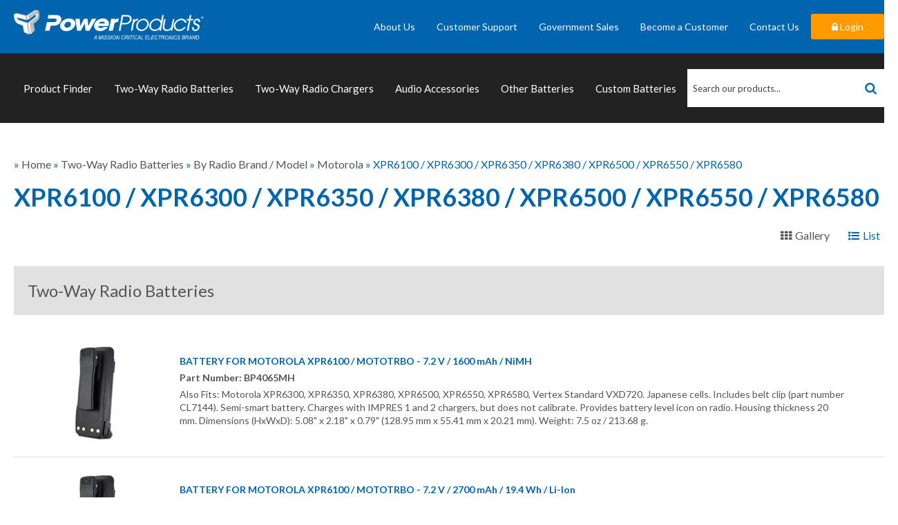

--- FILE ---
content_type: text/html
request_url: https://www.powerproducts.com/pc_combined_results.asp?search_cat=searchexact~pcpcm.parent_pc_id~5F305B9708584D6185DE96ACA1AC112F&pc_id=5F305B9708584D6185DE96ACA1AC112F
body_size: 25101
content:
<!DOCTYPE html>
<!--[if IE]><![endif]-->

<!--[if IE 7]>         <html class="no-js ie7 lt-ie10 lt-ie9 lt-ie8"> <![endif]-->
<!--[if IE 8]>         <html class="no-js ie8 lt-ie10 lt-ie9"> <![endif]-->
<!--[if IE 9]>         <html class="no-js ie9 lt-ie10"> <![endif]-->
<!--[if gt IE 9]><!--> <html class="no-js"> <!--<![endif]-->

<head>

	<meta charset="UTF-8">
	<meta name="viewport" content="width=device-width, initial-scale=1">
	
	<title>Power Products | Two-Way Radio Batteries | Chargers | Audio Accessories</title>
	<meta name="description" content="Power Products is a leading supplier of two way radio batteries, two way radio chargers, and two way radio accessories for Motorola, Kenwood, Harris, Hytera, Tait, Icom, Relm, Vertex Standard and more.">
	<meta name="keywords" content="two-way radio batteries; two-way radio battery chargers; two-way radio accessories; 2 way radio chargers">
	<link rel="stylesheet" type="text/css" href="templates/css/style.css" />
	<link rel="stylesheet" type="text/css" href="templates/css/print.css" media="print" />
	<link rel="stylesheet" type="text/css" href="templates/css/retail.css" />
	<link rel="stylesheet" href="https://fonts.googleapis.com/css?family=Lato:300,400,700">

	<link rel="stylesheet" type="text/css" href="//ajax.googleapis.com/ajax/libs/jqueryui/1.8.13/themes/base/jquery-ui.css" />
	<link rel="stylesheet" type="text/css" href="templates/css/bootstrap.css" />
	<link rel="stylesheet" href="templates/fa/css/font-awesome.min.css">

	<script src="templates/js/vendor/modernizr.min.js"></script>
	<script src="//ajax.googleapis.com/ajax/libs/jquery/1.8.3/jquery.min.js"></script>
	<script src="templates/js/vendor/jquery-ui-1.10.4.custom.min.js"></script>

	<!--<script type="text/javascript" src="//ajax.googleapis.com/ajax/libs/jquery/1.4.2/jquery.min.js"></script>
	<script type="text/javascript" src="//ajax.googleapis.com/ajax/libs/jqueryui/1.8.13/jquery-ui.min.js"></script>
	<script type="text/javascript">!window.jQuery && document.write(unescape('%3Cscript type="text/javascript" src="templates/js/jquery/1.4.2/jquery.min.js"%3E%3C/script%3E'))</script>-->

	<!-- Global site tag (gtag.js) - Google Ads: 743101746 -->
	<script async src="https://www.googletagmanager.com/gtag/js?id=AW-743101746"></script>
	<script>
	window.dataLayer = window.dataLayer || [];
	function gtag(){dataLayer.push(arguments);}
	gtag('js', new Date());

	gtag('config', 'AW-743101746');
	</script>


</head>
<body class=" t-ui-phase- no-template interior loggedout site-type-">
			<header class="main">
	<div class="header__topbar">
		<div class="inner-wrapper">
			<div class="topbar__logo">
				<a href="http://www.powerproducts.com"><img src="images/Power_Products_logo_Mission_Critical_Tag___horizontal_white.png" alt="Power Products Unlimited, LLC."></a>
			</div>
			<div class="topbar__navigation">
				
<ul id="top-bar-navigation" class="qmmc">
	<li><a href="https://www.powerproducts.com/content/AboutUs.asp">About Us</a></li>
	<li><a href="https://www.powerproducts.com/Content/CustomerSupport.asp">Customer Support</a></li>
	<li><a href="https://www.powerproducts.com/Content/GovernmentInformation.asp">Government Sales</a></li>
	<li><a href="https://www.powerproducts.com/Content/BecomeACustomer.asp">Become a Customer</a></li>
	<li><a href="content/ContactUs.asp">Contact Us</a></li>
	<li><a href="security_logon.asp" class="login-button"><i class=icon-lock></i> Login</a></li>
	<li class="qmclear">&nbsp;</li>
</ul>
			</div>
		</div>
	</div>

	<div class="header__bottombar">
		<div class="inner-wrapper">
			<div class="bottombar__main-nav">
				
<ul id="main-navigation" class="qmmc">
	<li class="activelink"><a href="javascript:void(0);">Product Finder</a>

		<ul>
		<li class="activelink"><a href="javascript:void(0);">Two-Way Radio Batteries</a>

			<ul>
			<li><a href="search/two-way-radio-batteries.asp">By Radio Brand / Model</a></li>
			<li><a href="pc_combined_results.asp?pc_id=%2093C4094DCE934CF8A9BCC01DEA2C5F4F">Smart Batteries</a></li>
			<li><a href="pc_combined_results.asp?pc_id=8F7534F298194CFE92D740BCE11DB06E">High Capacity (LiPo)</a></li>
			<li><a href="https://www.powerproducts.com/pc_combined_results.asp?search_cat=searchexact~pcpcm.parent_pc_id~DF6CC0B9A5FA4CD2B88F0C79E00A4978&pc_id=DF6CC0B9A5FA4CD2B88F0C79E00A4978">Intrinsically Safe (IS) Batteries</a></li>
			<li><a href="pc_combined_results.asp?pc_id=F376B34AF4AE45789CFB67C0FC3C1874">Clamshell Batteries</a></li>
			<li><a href="/pc_combined_results.asp?pc_id=5696F458E68744CAAFD0CD995035C4A0">Batteries with built-in USB charging</a></li>
			<li><a href="pc_combined_results.asp?pc_id=66394B4BE086495A92965966ECC2AA49">Primary Lithium Batteries</a></li>
			</ul></li>

		<li><a href="search/two-way-radio-chargers.asp">Two-Way Radio Chargers</a></li>
		<li><a href="/search/two-way-audio-accessories.asp">Audio Accessories</a></li>
		<li class="activelink"><a href="javascript:void(0);">By Radio Series</a>

			<ul>
			<li><a href="https://www.powerproducts.com/content/BK-KNG-Radio-Batteries-Chargers-Audio.asp">BK-KNG Series</a></li>
			<li><a href="https://www.powerproducts.com/content/BPPA3VLIXT-Harris-XL200P.asp">Harris XL-200P Series</a></li>
			<li><a href="https://www.powerproducts.com/content/Kenwood-Nexedge-Charger-NX-5000-Battery.asp">Kenwood NX-5000 Series</a></li>
			<li><a href="https://www.powerproducts.com/content/Motorola-APX-Accessories.asp">Motorola APX6000 Series</a></li>
			<li><a href="https://www.powerproducts.com/content/Motorola-CP200-Radio-Batteries-Chargers-Audio.asp">Motorola CP200 Series</a></li>
			<li><a href="https://www.powerproducts.com/content/Motorola-XPR-Series-Accessories.asp">Motorola XPR Series</a></li>
			<li><a href="https://www.powerproducts.com/content/Motorola-XTS-Radio-Batteries-Charger-Audio.asp">Motorola XTS Series</a></li>
		</ul></li>

	</ul></li>

	<li class="activelink"><a href="javascript:void(0);">Two-Way Radio Batteries</a>

		<ul>
		<li><a href="content/Smart-Motorola-Impres-Battery.asp">Smart Batteries</a></li>
		<li><a href="content/Handheld-Radio-Batteries.asp">High Capacity (LiPo)</a></li>
		<li><a href="content/Intrinsically-Safe-Battery-Pack.asp">Intrinsically Safe (IS)</a></li>
		<li><a href="content/Clamshell-Radio-Batteries.asp">Clamshell Batteries</a></li>
		<li><a href="content/primary-lithium-radio-battey.asp">Primary Lithium</a></li>
		<li><a href="content/customprinting.asp">Custom Label Printing</a></li>
		<li><a href="https://www.powerproducts.com/content/legacybatteries.asp">Batteries for Discontinued Radios</a></li>
		</ul></li>

	<li class="activelink"><a href="javascript:void(0);">Two-Way Radio Chargers</a>

		<ul>
		<li><a href="content/desktop-radio-chargers.asp">Desktop Chargers</a></li>
		<li><a href="content/2-way-radio-chargers.asp">In-Vehicle Chargers</a></li>
		<li><a href="content/evc-radio-chargers.asp">EVC Chargers by Endura</a></li>
		<li><a href="content/focs-pelican-radio-charging-case.asp">FOCS Charging Cases</a></li>
		<li><a href="search/two-way-radio-chargers.asp">Product Finder</a></li>
		</ul></li>

	<li><a href="content/two-way-radio-audio-accessories.asp">Audio Accessories</a>

		<ul>
		<li><a href="content/two-way-radio-audio-accessories.asp">Endura Audio</a></li>
		<li><a href="/content/ESM-50-Radio-Speaker-Mic.asp">ESM-50 Speaker Mic</a></li>
		<li><a href="/search/two-way-audio-accessories.asp">Product Finder</a></li>
		</ul></li>

	<li><a href="pc_combined_results.asp?pc_id=10BEDAFE03624280BBE9C8F457513D53">Other Batteries</a>

		<ul>
		<li><a href="pc_combined_results.asp?pc_id=5C64D2177A76446B95D10D83171CF432">Rechargeable Flashlight Batteries</a></li>
		<li><a href="https://www.powerproducts.com/search/Scanner-Batteries.asp">Bar Code Scanner & Mobile Printer Batteries</a></li>
		<li><a href="https://www.powerproducts.com/search/Motorola-Pager-Batteries.asp">Pager Batteries</a></li>
		<li><a href="pc_combined_results.asp?pc_id=6E96DB7DE6614CCC924A189DB5086BC9">Alkaline Batteries</a></li>
		</ul></li>

	<li><a href="content/Custom-Battery-Packs.asp">Custom Batteries</a></li>
	<li class="qmclear">&nbsp;</li>
</ul>

			</div>
			<div class="bottombar__search">
				
<style>
	.validinput { border: 1px solid #008000; background-color: #CCFFCC; }
	.invalidinput { border: 1px solid #800000; background-color: #FFCCCC; color: #000; }
	
</style>

<div id="pc-searchwindow1" class="pc-searchwindow">
<form id="pc-searchform" name="pc-searchform" method="POST" action="" onsubmit="SubmitSearchForm1();return false;">

	<div class="pc-searchsection" id="pc-filter4">
		<div class="pc-searchheader">Enter Keyword(s)</div>
		<div class="pc-searchwin" id="filter_4_results">
			<input type="text" name="search_keyword" id="search_keyword" class="pc-searchinput" maxlength="255" onblur="if(this.value==''){this.value='Search our products...'}" onfocus="if(this.value=='Search our products...'){this.value=''}" value="Search our products..." />
			
			<div class="pc-searchindiv">
			<br/><span class="pc-searchintext">in&nbsp;</span>
			<select name="search_string" id="search_string" class="pc-searchindrop" onchange="SetResultsPage1();">
				<option value="search_style=(searchlike~pcs.nm~<Keyword>|Or|searchlike~pcs.ds~<Keyword>|Or|searchlike~pcs.num~<Keyword>)&search_prod=(searchlike~p.nm~<Keyword>|Or|searchlike~p.ds~<Keyword>|Or|searchlike~p.sku~<Keyword>|Or|searchlike~p.searchfield8~<Keyword>|Or|searchlike~p.searchfield12~<Keyword>);http://www.powerproducts.com/pc_combined_results.asp?tab=style" title="All Fields">All Fields</option><option value="search_style=(searchlike~pcs.nm~<Keyword>)&search_prod=(searchlike~p.nm~<Keyword>);http://www.powerproducts.com/pc_combined_results.asp?tab=style" title="Name">Name</option><option value="search_style=(searchlike~pcs.ds~<Keyword>)&search_prod=(searchlike~p.ds~<Keyword>);http://www.powerproducts.com/pc_combined_results.asp?tab=style" title="Description">Description</option><option value="search_prod=(searchlike~p.sku~<Keyword>);http://www.powerproducts.com/pc_combined_results.asp?tab=product" title="Part # (Contains)">Part # (Contains)</option><option value="search_prod=(searchleft~p.sku~<Length>~<Keyword>);http://www.powerproducts.com/pc_combined_results.asp?tab=product" title="Part # (Starts With)">Part # (Starts With)</option>
			</select>
			</div>
			
		</div>
	</div>
	
	<div class="pc-searchsection" id="pc-searchsubmit">
		
			<input type="image" src="images/search-icon.png" name="search_submit" id="search_submit" class="pc-submitbuttonimg" />
		
		<input type="hidden" id="valid_input" value="0" />
		<input type="hidden" id="valid_key" value="" />
	</div>
</form>
</div>
<script language="Javascript" type="text/javascript">
	var xmlHttp;
	var xmlDoc;

	var bOldCats = false;

	if ('0'=='1'){
		bOldCats = true;
	}

	function fncCheckValidInput1(){
		MakeSearchAJAXRequest(drawCheckResult1, '/pc_combined_results.asp?searchformaction=checkvalid&search_keyword=' + escape(document.getElementById('search_keyword').value), true, [], [], "Unable to check for valid input.", xmlDoc, null, true);
		DisableSearchForm1()
	}

	function drawCheckResult1(xmlDoc, vNull){
		try{
			if (getSearchNodeValue(xmlDoc, 'KeyField', 0).length==32){
				document.getElementById('search_keyword').className = 'pc-searchinput validinput';
				document.getElementById('valid_input').value = '1';
				document.getElementById('valid_key').value = getSearchNodeValue(xmlDoc, 'KeyField', 0);
				SubmitSearchForm1();
			} else {
				document.getElementById('search_keyword').className = 'pc-searchinput invalidinput';
				document.getElementById('search_keyword').value = 'Invalid Style Number!';
				document.getElementById('valid_input').value = '0';
				document.getElementById('valid_key').value = '';
			}
		}
		catch (err){
			document.getElementById('search_keyword').className = 'pc-searchinput invalidinput';
			document.getElementById('search_keyword').value = 'Invalid Style Number!';
			document.getElementById('valid_input').value = '0';
			document.getElementById('valid_key').value = '';
			//alert(err.message);
		}

		EnableSearchForm1();
	}

	function GetSubCategories1(vField){
		var strSearchVals = '';
		var strLoadingTxt = 'Loading...';
		
		if (bOldCats==true){
			switch (vField){
				case 2:
					strSearchVals = escape(document.getElementById('searchfield1').value);
					document.getElementById('filter_1_2').innerHTML = strLoadingTxt;
					document.getElementById('filter_1_2').style.display = 'block';
					document.getElementById('filter_1_3').innerHTML = '';
					document.getElementById('filter_1_3').style.display = 'none';
					document.getElementById('filter_1_4').innerHTML = '';
					document.getElementById('filter_1_4').style.display = 'none';
					break;
				case 3:
					strSearchVals = escape(document.getElementById('searchfield2').value);
					document.getElementById('filter_1_3').innerHTML = strLoadingTxt
					document.getElementById('filter_1_3').style.display = 'block';
					document.getElementById('filter_1_4').innerHTML = '';
					document.getElementById('filter_1_4').style.display = 'none';
					break;
				case 4:
					strSearchVals = escape(document.getElementById('searchfield3').value);
					document.getElementById('filter_1_4').innerHTML = strLoadingTxt;
					document.getElementById('filter_1_4').style.display = 'block';
					break;
			}

			if (document.getElementById('searchfield1').value.replace(/\s+/, "")!=''){				
				DisableSearchForm1();
				MakeSearchAJAXRequest(DrawSubCategories1, '/pc_combined_results.asp?searchformaction=ajaxcall&searchformactiontype=getoldcats&pc_key=' + strSearchVals + '&field=' + escape(vField), true, [], [], false, "", xmlDoc, vField, true);
			} else {
				document.getElementById('filter_1_2').innerHTML = '';
				document.getElementById('filter_1_2').style.display = 'none';
				document.getElementById('filter_1_3').innerHTML = '';
				document.getElementById('filter_1_3').style.display = 'none';
				document.getElementById('filter_1_4').innerHTML = '';
				document.getElementById('filter_1_4').style.display = 'none';
			}

		} else {
			switch (vField){
				case 2:
					strSearchVals = '&searchfield1=' + escape(document.getElementById('searchfield1').value) + '&searchfield2=' + escape(trim(getSearchQueryVariable('searchfield2')));
					document.getElementById('filter_1_2').innerHTML = strLoadingTxt;
					document.getElementById('filter_1_2').style.display = 'block';
					document.getElementById('filter_1_3').innerHTML = '';
					document.getElementById('filter_1_3').style.display = 'none';
					document.getElementById('filter_1_4').innerHTML = '';
					document.getElementById('filter_1_4').style.display = 'none';
					try{
						document.getElementById('filter_2_1').innerHTML = strLoadingTxt;
						document.getElementById('filter_2_1').style.display = 'block';
					}catch (err){
						//alert(err.message);
					}
					break;
				case 3:
					strSearchVals = '&searchfield1=' + escape(document.getElementById('searchfield1').value) + '&searchfield2=' + escape(document.getElementById('searchfield2').value) + '&searchfield3=' + escape(trim(getSearchQueryVariable('searchfield3')));
					document.getElementById('filter_1_3').innerHTML = strLoadingTxt;
					document.getElementById('filter_1_3').style.display = 'block';
					document.getElementById('filter_1_4').innerHTML = '';
					document.getElementById('filter_1_4').style.display = 'none';
					try{
						document.getElementById('filter_2_1').innerHTML = strLoadingTxt;
						document.getElementById('filter_2_1').style.display = 'block';
					} catch (err){
						//alert(err.message);
					}
					break;
				case 4:
					strSearchVals = '&searchfield1=' + escape(document.getElementById('searchfield1').value) + '&searchfield2=' + escape(document.getElementById('searchfield2').value) + '&searchfield3=' + escape(document.getElementById('searchfield3').value) + '&searchfield4=' + escape(trim(getSearchQueryVariable('searchfield4')));
					document.getElementById('filter_1_4').innerHTML = strLoadingTxt;
					document.getElementById('filter_1_4').style.display = 'block';
					try{
						document.getElementById('filter_2_1').innerHTML = strLoadingTxt;
						document.getElementById('filter_2_1').style.display = 'block';
					} catch (err){
						//alert(err.message);
					}
					break;
			}

			//Removed '' check to resolve bug - dand 2/1/2010
			//if (document.getElementById('searchfield1').value.replace(/\s+/, "")!=''){ 
				DisableSearchForm1();
				MakeSearchAJAXRequest(DrawSubCategories1, '/pc_combined_results.asp?searchformaction=ajaxcall&searchformactiontype=getsubcats&usestyle=0&field=' + escape(vField) + strSearchVals, true, [], [], false, "", xmlDoc, vField, true);
			/*} else { 
				document.getElementById('filter_1_2').innerHTML = '';
				document.getElementById('filter_1_2').style.display = 'none';
				document.getElementById('filter_1_3').innerHTML = '';
				document.getElementById('filter_1_3').style.display = 'none';
				document.getElementById('filter_1_4').innerHTML = '';
				document.getElementById('filter_1_4').style.display = 'none';
			}*/
		}
	}

	function DrawSubCategories1(xmlDoc, Step){
		var bContinue = false;
		var bFireNext = false;
		var bSelectedOpt = false;

		var sDisplay = '';
		var sStepPrePop = trim(getSearchQueryVariable('searchfield' + Step)).replace(new RegExp('%2520', 'g'), ' ');
		var sPrepop = sStepPrePop.replace(new RegExp('%20', 'g'), ' ');
		var sSel112 = '[Select Sub-Category]';
		var sSel113 = '[Select Sub-Category]';
		var sSel114 = '[Select Sub-Category]';
		var sSelOne = '[Select One]';
		var sValue = '';

		if ( Step <= parseInt('4') ){
			bContinue = true;
		}

		switch (Step){
			case 2:
				sSelOne = sSel112;
				break;
			case 3:
				sSelOne = sSel113;
				break;
			case 4:
				sSelOne = sSel114;
				break;
			default:
				sSelOne = '[Select One]';
				break;
		}

		if ((xmlDoc.childNodes.length > 0) && (bContinue==true)){
			try{
				if (bOldCats==true){
					oSubCats = xmlDoc.getElementsByTagName('record');
				} else {
					oSubCats = xmlDoc.getElementsByTagName('searchfield' + Step);
				}

				var sSelectOneText = sSelOne.replace(/<count>/ig, oSubCats.length);

				if (oSubCats.length > 0){
					document.getElementById('filter_1_' + Step).innerHTML = '<select name="searchfield' + Step + '" id="searchfield' + Step + '" class="pc-searchdrop" onchange="GetSubCategories1(' + (Step + 1) + ');"><option value="">' + sSelectOneText + '</option></select>';

					for (var iResults = 0; iResults < oSubCats.length; iResults++) {
						try{
							if (bOldCats==true){
								sDisplay = oSubCats[iResults].childNodes[0].childNodes[0].nodeValue;
								sValue = oSubCats[iResults].childNodes[2].childNodes[0].nodeValue;
							} else {
								sDisplay = oSubCats[iResults].childNodes[0].nodeValue;
								sValue = oSubCats[iResults].childNodes[0].nodeValue;
							}
							if (sPrepop.toLowerCase()==trim(sValue).toLowerCase()){
								bSelectedOpt = true;
								bFireNext = true;
							} else {
								bSelectedOpt = false;
							}

							document.getElementById('searchfield' + Step).options[iResults + 1] = new Option(sDisplay, sValue, bSelectedOpt);
							document.getElementById('searchfield' + Step).options[iResults + 1].title = sDisplay;

							if (bSelectedOpt==true){
								document.getElementById('searchfield' + Step).options[iResults + 1].selected = true;
							}
						}
						catch (err){
							//alert('Error in XML Loop - ' + err.message);
						}
					}
				} else {
					document.getElementById('filter_1_' + Step).innerHTML = '';
					document.getElementById('filter_1_' + Step).style.display = 'none';
				}

				EnableSearchForm1();
			}
			catch (err){
				EnableSearchForm1();
				document.getElementById('filter_1_' + Step).innerHTML = '';
				document.getElementById('filter_1_' + Step).style.display = 'none';
				//alert('Error in XML Load - ' + err.message);
			}
		} else {
			EnableSearchForm1();
			document.getElementById('filter_1_' + Step).innerHTML = '';
			document.getElementById('filter_1_' + Step).style.display = 'none';
		}

		if (bFireNext==true){
			GetSubCategories1(Step + 1);
			if ((Step==parseInt('4'))&&(bOldCats==false)){
				GetManu1();
			}
		} else {
			if (bOldCats==false){
				GetManu1();
			}
		}

		HideBlankDropdowns1();

	}

	function GetManu1(){
		DisableSearchForm1();

		var strSearchVals = '';
		var strCopyVal = '';

		for (var iSF = 1; iSF <= 4; iSF++){
			try{
				if (trim(document.getElementById('searchfield' + iSF).value)!=''){
					strCopyVal = strSearchVals;
					strSearchVals = strCopyVal = '&searchfield' + iSF + '=' + escape(trim(document.getElementById('searchfield' + iSF).value));
				}
			}
			catch (err){
				//alert(err.message);
			}
		}

		MakeSearchAJAXRequest(DrawManus1, '/pc_combined_results.asp?searchformaction=ajaxcall&searchformactiontype=getmanufacturers&usestyle=0' + strSearchVals + '&searchfield5=' + escape(trim(getSearchQueryVariable('searchfield5'))), true, [], [], false, "", xmlDoc, null, true);
	}

	function DrawManus1(xmlDoc){
		var sStepPrePop = trim(getSearchQueryVariable('searchfield5')).replace(new RegExp('%2520', 'g'), ' ');
		var sPrepop = sStepPrePop.replace(new RegExp('%20', 'g'), ' ');

		if (xmlDoc.childNodes.length > 0){
			try{
				var sSelOne = '[All Manufacturers]';

				var oManus = xmlDoc.getElementsByTagName('searchfield5');

				var sSelectOneText = sSelOne.replace(/<count>/ig, oManus.length);

				document.getElementById('filter_2_1').innerHTML = '<select name="searchfield5" id="searchfield5" class="pc-searchdrop"><option value="">' + sSelectOneText + '</option></select>';

				for (var iResults = 0; iResults < oManus.length; iResults++) {
					try{
						if (sPrepop.toLowerCase()==trim(oManus[iResults].childNodes[0].nodeValue).toLowerCase()){
							bSelectedOpt = true;
							bFireNext = true;
						} else {
							bSelectedOpt = false;
						}
						document.getElementById('searchfield5').options[iResults + 1] = new Option(oManus[iResults].childNodes[0].nodeValue, oManus[iResults].childNodes[0].nodeValue, bSelectedOpt);
						document.getElementById('searchfield5').options[iResults + 1].title = oManus[iResults].childNodes[0].nodeValue;
					}
					catch (err){
						//alert(err.message);
					}
				}

				document.getElementById('filter_2_1').style.display = 'block';
				EnableSearchForm1();
			}
			catch (err){
				EnableSearchForm1();
				try{
					document.getElementById('filter_2_1').innerHTML = '';
					document.getElementById('filter_2_1').style.display = 'none';
				} catch (err){
					//alert(err.message);
				}
				//alert(err.message);
			}
		} else {
			EnableSearchForm1();
			try{
				document.getElementById('filter_2_1').innerHTML = '';
				document.getElementById('filter_2_1').style.display = 'none';
			} catch (err){
				//alert(err.message);
			}
		}

	}

	function HideBlankDropdowns1(){
		var bShow = true;

		for (iDD = 1; iDD <= 5; iDD++){
			bShow = true;

			try{
				if (document.getElementById('searchfield' + iDD).options.length<=1){
					bShow = false;
				}

				if (bShow==false){
					switch (iDD){
						case 1:
							document.getElementById('filter_1_1').innerHTML = '';
							document.getElementById('filter_1_1').style.display = 'none';
							break;
						case 2:
							document.getElementById('filter_1_2').innerHTML = '';
							document.getElementById('filter_1_2').style.display = 'none';
							break;
						case 3:
							document.getElementById('filter_1_3').innerHTML = '';
							document.getElementById('filter_1_3').style.display = 'none';
							break;
						case 4:
							document.getElementById('filter_1_4').innerHTML = '';
							document.getElementById('filter_1_4').style.display = 'none';
							break;
						case 5:
							document.getElementById('filter_2_1').innerHTML = '';
							document.getElementById('filter_2_1').style.display = 'none';
							break;
					}
				}
			}
			catch (err){
				//alert(err.message);
			}
		}
	}

	function DisableSearchForm1(){
		document.getElementById('search_submit').disabled = true;

		try{
			document.getElementById('searchfield1').disabled = true;
		}
		catch (err){
			//alert(err.message);
		}

		try{
			document.getElementById('searchfield2').disabled = true;
		}
		catch (err){
			//alert(err.message);
		}
	
		try{
			document.getElementById('searchfield3').disabled = true;
		}
		catch (err){
			//alert(err.message);
		}

		try{
			document.getElementById('searchfield4').disabled = true;
		}
		catch (err){
			//alert(err.message);
		}

		try{
			document.getElementById('searchfield5').disabled = true;
		}
		catch (err){
			//alert(err.message);
		}

		try{
			for (var iCheck = 0; iCheck <= document.getElementsByName('searchfield6').length; iCheck++){
				try{
					document.getElementsByName('searchfield6')[iCheck].disabled = true;
				}
				catch (err){
					//alert(err.message);
				}
			}
		}
		catch (err){
			//alert(err.message);
		}


		try{
			document.getElementById('search_keyword').disabled = true;
			document.getElementById('search_string').disabled = true;
		}
		catch (err){
			//alert(err.message);
		}

		try{
			document.getElementById('search_page').disabled = true;
		}
		catch (err){
			//alert(err.message);
		}


	}

	function EnableSearchForm1(){
		document.getElementById('search_submit').disabled = false;

		try{
			document.getElementById('searchfield1').disabled = false;
		}
		catch (err){
			//alert(err.message);
		}

		try{
			document.getElementById('searchfield2').disabled = false;
		}
		catch (err){
			//alert(err.message);
		}
	
		try{
			document.getElementById('searchfield3').disabled = false;
		}
		catch (err){
			//alert(err.message);
		}

		try{
			document.getElementById('searchfield4').disabled = false;
		}
		catch (err){
			//alert(err.message);
		}

		try{
			document.getElementById('searchfield5').disabled = false;
		}
		catch (err){
			//alert(err.message);
		}

		try{
			for (var iCheck = 0; iCheck <= document.getElementsByName('searchfield6').length; iCheck++){
				try{
					document.getElementsByName('searchfield6')[iCheck].disabled = false;
				}
				catch (err){
					//alert(err.message);
				}
			}
		}
		catch (err){
			//alert(err.message);
		}


		try{
			document.getElementById('search_keyword').disabled = false;
			document.getElementById('search_string').disabled = false;
		}
		catch (err){
			//alert(err.message);
		}

		try{
			document.getElementById('search_page').disabled = false;
		}
		catch (err){
			//alert(err.message);
		}
	}

	function SetResultsPage1(){
		var aSearchInfo = document.getElementById('search_string').value.split(';');
		if (aSearchInfo.length>=2){
			try{
				document.getElementById('search_page').value = aSearchInfo[1];
			}
			catch (err){
				//alert(err.message);
			}
		}
	}

	function SubmitSearchForm1(){
		var sPrefix = '<PREFIX>';
		var sSearchField1 = '';
		var sSearchField5 = '';
		var sSearchField6 = '';
		var sSearchString = '';
		var sBreadCrumbs = '';
		var sTempCrumbs = '';
		
		var sSearchPage = 'http://www.powerproducts.com/pc_combined_results.asp?tab=style';
		
		var sSearchVar = 'key';

		if (bOldCats==true){
			var sPCKey = '';
			for (var iSF = 1; iSF <= 4; iSF++){
				try{
					if (document.getElementById('searchfield' + iSF).value!=''){
						sPCKey = document.getElementById('searchfield' + iSF).value;
						sTempCrumbs = sBreadCrumbs;
						sBreadCrumbs = sTempCrumbs + '&searchfield' + iSF + '=' + escape(document.getElementById('searchfield' + iSF).value);
					}
				} catch (err){
					//alert(err.message);
				}
			}

			if (sPCKey!=''){
				if ('0'=='1'){
					sSearchField1 = 'searchin~pcs.pcs_key~Product_Category_Style_Map.0.0~searchexact^pc_id^' + sPCKey;
				} else {
					sSearchField1 = 'searchin~p.p_key~Product_Category_Map.0.0~searchexact^pc_id^' + sPCKey;
				}
			}
		} else {

			try{
				if (document.getElementById('searchfield1').value!=''){
					sSearchField1 = 'searchexact~' + sPrefix + 'searchfield1~' + escape(document.getElementById('searchfield1').value);
					sBreadCrumbs = '&searchfield1=' + escape(document.getElementById('searchfield1').value);
				}
			}
			catch (err){
				//alert(err.message);
			}

			try{
				if (document.getElementById('searchfield2').value!=''){
					sSearchField1 = 'searchexact~' + sPrefix + 'searchfield1~' + escape(document.getElementById('searchfield1').value) + '|and|searchexact~' + sPrefix + 'searchfield2~' + escape(document.getElementById('searchfield2').value);			
					sBreadCrumbs = '&searchfield1=' + escape(document.getElementById('searchfield1').value) + '&searchfield2=' + escape(document.getElementById('searchfield2').value);
				}
			}
			catch (err){
				//alert(err.message);
			}

			try{
				if (document.getElementById('searchfield3').value!=''){
					sSearchField1 = 'searchexact~' + sPrefix + 'searchfield1~' + escape(document.getElementById('searchfield1').value) + '|and|searchexact~' + sPrefix + 'searchfield2~' + escape(document.getElementById('searchfield2').value) + '|and|searchexact~' + sPrefix + 'searchfield3~' + escape(document.getElementById('searchfield3').value);			
					sBreadCrumbs = '&searchfield1=' + escape(document.getElementById('searchfield1').value) + '&searchfield2=' + escape(document.getElementById('searchfield2').value) + '&searchfield3=' + escape(document.getElementById('searchfield3').value);
				}
			}
			catch (err){
				//alert(err.message);
			}

			try{
				if (document.getElementById('searchfield4').value!=''){
					sSearchField1 = 'searchexact~' + sPrefix + 'searchfield1~' + escape(document.getElementById('searchfield1').value) + '|and|searchexact~' + sPrefix + 'searchfield2~' + escape(document.getElementById('searchfield2').value) + '|and|searchexact~' + sPrefix + 'searchfield3~' + escape(document.getElementById('searchfield3').value) + '|and|searchexact~' + sPrefix + 'searchfield4~' + escape(document.getElementById('searchfield4').value);			
					sBreadCrumbs = '&searchfield1=' + escape(document.getElementById('searchfield1').value) + '&searchfield2=' + escape(document.getElementById('searchfield2').value) + '&searchfield3=' + escape(document.getElementById('searchfield3').value) + '&searchfield4=' + escape(document.getElementById('searchfield4').value);
				}
			}
			catch (err){
				//alert(err.message);
			}
		}

		try{
			if (document.getElementById('searchfield5').value!=''){
				var sTemp5 = sBreadCrumbs;
				sSearchField5 = 'searchexact~' + sPrefix + 'searchfield5~' + escape(document.getElementById('searchfield5').value);
				sBreadCrumbs = sTemp5 + '&searchfield5=' + escape(document.getElementById('searchfield5').value);
			}
		}
		catch (err){
			//alert(err.message);
		}

		try{
			var sTemp6 = '';
			var sSearchValue6 = '';
			var sTempBread6 = sBreadCrumbs;
			for (var iCheck = 0; iCheck <= document.getElementsByName('searchfield6').length; iCheck++){
				try{

					if (sSearchField6!=''){
						sTemp6 = sSearchField6;
						sSearchField6 = sTemp6 + '~' + escape(document.getElementsByName('searchfield6')[iCheck].value);			
						sSearchValue6 = sTempV6 + '~' + escape(document.getElementsByName('searchfield6')[iCheck].value);
					} else {
						sSearchField6 = 'searchlist~' + sPrefix + 'searchfield6~' + escape(document.getElementsByName('searchfield6')[iCheck].value);			
						sSearchValue6 = escape(document.getElementsByName('searchfield6')[iCheck].value);
					}
				}
				catch (err){
					//alert(err.message);
				}
			}

			if (sSearchValue6!=''){
				sBreadCrumbs = sTempBread6 + '&searchfield6=' + escape(sSearchValue6);
			}

		}
		catch (err){
			//alert(err.message);
		}

		var bSearchString = true;
		var sTempKeyword = sBreadCrumbs;
		var sTempSearchPage = sSearchPage;

		try{
			// check for default text in keyword field
			if (document.getElementById('search_keyword').value == 'Search our products...') {
				document.getElementById('search_keyword').value = '';
			}
		} catch (err){
			//alert(err.message);
		}
		
		try{
			if (trim(document.getElementById('search_keyword').value)!=''){
				if (document.getElementById('search_string')==null){
					bSearchString = false;
					if (document.getElementById('valid_input').value=='0'){
						sSearchString = trim(document.getElementById('search_keyword').value);
					} else {
						sSearchString = trim(document.getElementById('valid_key').value);
					}
				} else {
					var aSearchInfo = document.getElementById('search_string').value.split(';');
					sSearchString = aSearchInfo[0].replace(new RegExp('<Keyword>', 'gi'), trim(document.getElementById('search_keyword').value));
					var sTempSS = sSearchString.replace(new RegExp('<Length>', 'gi'), trim(document.getElementById('search_keyword').value).length);
					sSearchString = sTempSS;

					try{
						sTempSearchPage = aSearchInfo[1];
					}
					catch (err){
						sTempSearchPage = sSearchPage;
						//alert(err.message);
					}
				}

				sBreadCrumbs = sTempKeyword + '&search_keyword=' + escape(trim(document.getElementById('search_keyword').value));
			}
		}
		catch (err){
//			alert(err.message);
		}

		try{
			if (trim(document.getElementById('search_page').value)!=''){
				sSearchPage = trim(document.getElementById('search_page').value);
			} else {
				sSearchPage = sTempSearchPage;
			}
		}
		catch (err){
			sSearchPage = sTempSearchPage;
			//alert(err.message);
		}

		var sCombinedSearch = '';
		var sTempSearch = '';

		if (sSearchField1!=''){
			sCombinedSearch = '(' + sSearchField1 + ')';
		}

		if (sSearchField5!=''){
			if (sCombinedSearch!=''){
				sTempSearch = sCombinedSearch;
				sCombinedSearch = sTempSearch + '|and|(' + sSearchField5 + ')';
			} else {
				sCombinedSearch = '(' + sSearchField5 + ')';
			}
		}

		if (sSearchField6!=''){
			if (sCombinedSearch!=''){
				sTempSearch = sCombinedSearch;
				sCombinedSearch = sTempSearch + '|and|(' + sSearchField6 + ')';
			} else {
				sCombinedSearch = '(' + sSearchField6 + ')';
			}
		}

		if (bSearchString==true){
			if (sSearchString!=''){
				var sCatSearch = '';
				var sStyleSearch = '';
				var sProdSearch = '';
				var sCombinedSS = '';

				var aSearching = sSearchString.split('&');

				for (var iSS = 0; iSS < aSearching.length; iSS++){
					switch (aSearching[iSS].substring(0, 10)){
						case 'search_cat':
							try{
								sCatSearch = aSearching[iSS] + '|and|' + sCombinedSearch;

								if (sCombinedSS!=''){
									sTempSearch = sCombinedSS;
									sCombinedSS = sTempSearch + '&' + (sCatSearch);
								} else {
									sCombinedSS = (sCatSearch);
								}
							}
							catch (err){
								//alert('search_cat - ' + err.message);
							}

							break;
						case 'search_sty':
							try{
								sStyleSearch = aSearching[iSS] + '|and|' + sCombinedSearch.replace(new RegExp('<PREFIX>', 'gi'), 'pcs.');

								if (sCombinedSS!=''){
									sTempSearch = sCombinedSS;
									sCombinedSS = sTempSearch + '&' + (sStyleSearch);
								} else {
									sCombinedSS = (sStyleSearch);
								}
							}
							catch (err){
								//alert('search_sty - ' + err.message);
							}

							break;
						case 'search_pro':
							try{
								sProdSearch = aSearching[iSS] + '|and|' + sCombinedSearch.replace(new RegExp('<PREFIX>', 'gi'), 'p.');

								if (sCombinedSS!=''){
									sTempSearch = sCombinedSS;
									sCombinedSS = sTempSearch + '&' + (sProdSearch);
								} else {
									sCombinedSS = (sProdSearch);
								}
							}
							catch (err){
								//alert('search_pro - ' + err.message);
							}

							break;
						default:
							break;
					}
				}
				sCombinedSearch = sCombinedSS;
			} else {
				sTempSearch = sCombinedSearch;
				sCombinedSearch = 'search_style=' + (sTempSearch) + '&search_prod=' + (sTempSearch);
			}
		} else {
			sCombinedSearch = sSearchVar + '=' + (sSearchString);
		}

		if (sCombinedSearch!=''){
			sTempSearch = sCombinedSearch;
			sCombinedSearch = sTempSearch.replace(new RegExp('<PREFIX>', 'gi'), 'p.');
		}

		var sConcat = '?';

		if (sSearchPage.indexOf('?')>=0){
			sConcat = '&';
		}

		
			window.location = sSearchPage + sConcat + sCombinedSearch + sBreadCrumbs;
		
	}

	function AdvEnterDisable1(myfield, e){
		var key;
		var keychar;

		if (window.event)
		   key = window.event.keyCode;
		else if (e)
		   key = e.which;
		else
		   return true;
		keychar = String.fromCharCode(key);

		if (key==13)
			return false;

		else
			return true;
	}

	/************************************************************************************
	*** START XML/AJAX FUNCTIONS ********************************************************
	************************************************************************************/

	function createSearchXMLDoc(XMLFile) {
		// code for IE
		if (window.ActiveXObject){
			xmlDoc = new ActiveXObject("Microsoft.XMLDOM");
			xmlDoc.loadXML(XMLFile);
		// code for Mozilla, Firefox, Opera, etc.
		} else if (document.implementation && document.implementation.createDocument){
			var parser = new DOMParser();
			var xmlDoc = parser.parseFromString(XMLFile, "text/xml");
		} else {
			alert('Your browser cannot handle this script.');
		}

		return(xmlDoc);
	}

	function loadSearchXMLDoc(XMLFile) {
		// code for IE
		if (window.ActiveXObject){
			xmlDoc = new ActiveXObject("Microsoft.XMLDOM");
			xmlDoc.async="false";
			xmlDoc.load(XMLFile);
		// code for Mozilla, Firefox, Opera, etc.
		} else if (document.implementation && document.implementation.createDocument){
			var xmlDoc = document.implementation.createDocument("","",null);
			xmlDoc.async="false";
			xmlDoc.load(XMLFile);
		} else {
			alert('Your browser cannot load "' + XMLFile + '"'); 
		}

		return(xmlDoc);
	}

	function serializeSearchXML(XMLObj){
		var strXML = '';

		// code for IE
		if (window.ActiveXObject){
			strXML = XMLObj.xml;
		// code for Mozilla, Firefox, Opera, etc.
		} else if (document.implementation && document.implementation.createDocument){
			//xmlDoc = document.implementation.createDocument("", "", null);
			strXML = (new XMLSerializer()).serializeToString(XMLObj);
		} else {
			alert('Your browser cannot serialize this script.');
		}

		return(strXML);
	}

	function getSearchXMLNodeValue(xmlDoc, tagName, index) {
		if (xmlDoc.getElementsByTagName(tagName)[index].childNodes[0] != null)
			return xmlDoc.getElementsByTagName(tagName)[index].childNodes[0].nodeValue;
		else
			return '';
	}

	// Create an XMLHttpRequest object
	function GetSearchXMLHttpObject() {
		var xmlHttp = null;
		try {
			// Firefox, Opera 8.0+, Safari
			xmlHttp = new XMLHttpRequest();
		} catch (e) {
			// Internet Explorer
			try {
				xmlHttp = new ActiveXObject("Msxml2.XMLHTTP");
			} catch (e) {
				xmlHttp = new ActiveXObject("Microsoft.XMLHTTP");
			}
		}
		return xmlHttp;
	}

	function MakeSearchAJAXRequest(fncHandleSearchData, strPage, bAsync, aShow, aHide, bDisable, errorMsg, xmlDoc, vID, bDebug) {
		xmlHttp = GetSearchXMLHttpObject();
		if (xmlHttp==null){
			alert ("Your browser does not support AJAX.");
			return;
		}

		if (bDisable == null){
			bDisable = false;
		}

		var i;

		try{
			if (aShow != null){
				for (i = 0; i < aShow.length; i++){
					if (bDisable==true){
						document.getElementById(aHide[i]).disabled = false;
					} else {
						document.getElementById(aShow[i]).style.display = 'block';
					}
				}
			}		
		}
		catch (err){
			//alert(err.message);
		}

		try{
			if (aHide != null){
				for (i = 0; i < aHide.length; i++){
					if (bDisable==true){
						document.getElementById(aHide[i]).disabled = true;
					} else {
						document.getElementById(aHide[i]).style.display = 'none';
					}
				}
			}
		}
		catch (err){
			//alert(err.message);
		}


		if (((getSearchQueryVariable('action')=='showpostfield')||(getSearchQueryVariable('showpostfield')=='1')||(getSearchQueryVariable('action')=='showsql'))&&(bDebug)){
			window.open(strPage + '&r_id=' + genID());
		}

		xmlHttp.open('get', strPage + '&r_id=' + genID(), bAsync);
		xmlHttp.onreadystatechange = function() { HandleSearchData(fncHandleSearchData, errorMsg, vID, true) };
		if (xmlDoc == undefined){
			xmlDoc = null;
		}
		xmlHttp.send(xmlDoc);
	}

	function HandleSearchData(fncHandleSearchData, errorMsg, vID, vReturnXML) {
		var sError = 'An error has occured.';

		try{
			if (errorMsg != undefined && errorMsg != '' && errorMsg != null && typeof(errorMsg) != 'object'){
				sError = errorMsg;
			}
		}
		catch (err){
			//alert(err.message);
		}

		if(xmlHttp.readyState == 4) { //Finished loading the response

			if (vReturnXML==true){
				xmlDoc = createSearchXMLDoc(xmlHttp.responseText);
			} else {
				var strResponse = xmlHttp.responseText;
			}

			if (xmlDoc == null && vReturnXML==true)	{
//				alert(sError);
			} else {
				if (vReturnXML==true){
					fncHandleSearchData(xmlDoc, vID);
				} else {
					fncHandleSearchData(strResponse, vID);
				}
			}

		}
	}

	function getSearchQueryVariable(vQSVar) {
		var strReturn = '';
		var strQuery = window.location.search.substring(1);
		var aVars = strQuery.split('&');
		for (var iVar = 0; iVar < aVars.length; iVar++) {
			var aQS = aVars[iVar].split('=');
			if (trim(aQS[0]).toLowerCase()==trim(vQSVar).toLowerCase()) {
				strReturn = trim(aQS[1]);
				break;
			}
		}

		return strReturn;
	}

	// Generate 32 character hex ID
	function genID() {
		var id = "";
		var i;
		for (i = 0; i < 32; i++) {
			id = id + dec2hex(Math.round(16*Math.random()));
		}
		return id;
	}


	// Create an XMLHttpRequest object
	function createRequestObject(){
		var request_o;
		var browser = navigator.appName;
		if(browser == "Microsoft Internet Explorer"){
			request_o = new ActiveXObject("Microsoft.XMLHTTP");
		}else{
			request_o = new XMLHttpRequest();
		}
		return request_o;
	}
	
	// Decimal to Hexadecimal
	function dec2hex(dec) {
		var hD="0123456789ABCDEF";
		var hex = hD.substr(dec&15,1);
		while (dec>15) {
			dec >>= 4;
			hhex = hD.substr(dec&15,1) + hex;
		}
		return hex;
	}

	// Hexadecimal to Decimal
	function hex2ddec(hex) {
		return parseInt(hex,16);
	} 

	function trim(stringToTrim) {
		return stringToTrim.replace(/^\s+|\s+$/g,"");
	}

	function getSearchNodeValue(xmlDoc, tagName, index) {
		try{
			if (xmlDoc.getElementsByTagName(tagName)[index].childNodes[0] != null){
				return xmlDoc.getElementsByTagName(tagName)[index].childNodes[0].nodeValue;
			} else {
				return '';
			}
		}
		catch (err){
			//alert(err.message);
			return 'Error Loading Search Node';
		}
	}

	/************************************************************************************
	*** END XML/AJAX FUNCTIONS **********************************************************
	************************************************************************************/

	
</script>
			</div>
		</div>
	</div>
</header>


	<div class="page-main">		
			<div class="inner-wrapper">
					<!-- include files here -->
<script language="JavaScript" src="common_images/scripts/Catalog Builder/catalog_builder__100.0.01.js"></script>


<script language="Javascript" type="text/javascript">
	function SubmitFormOnChange(vID, vURLVar){
		var sQS = BuildQueryString(vURLVar);

		if (sQS=='' || sQS=='?'){
			if (sQS=='') 	
				sQS = '?' 

			sQS += vURLVar + '=' + document.getElementById(vID).value;
		} else {
			var sTempQS = sQS;
			sQS = sTempQS + '&' + vURLVar + '=' + document.getElementById(vID).value;
		}

		window.location = 'http://www.powerproducts.com//pc_combined_results.asp' + sQS;
	}

	function BuildQueryString(vRemove){
		var sQS = 'search_cat=searchexact~pcpcm.parent_pc_id~5F305B9708584D6185DE96ACA1AC112F&pc_id=5F305B9708584D6185DE96ACA1AC112F';
		var aQS = sQS.split('&');

		var sOutput = '';
		var sTempString = '';
		var aQSVar;

		for (var iVar = 0; iVar < aQS.length; iVar++){
			aQSVar = aQS[iVar].split('=');
			if (trim(aQSVar[0]).toLowerCase()!=trim(vRemove).toLowerCase()){
				sTempString = sOutput;
				if (sOutput==''){
					sOutput = '?' + aQS[iVar];
				} else {
					sOutput = sTempString + '&' + aQS[iVar];
				}
			}
		}

		return sOutput;
	}

	function BuildQueryArray(vRemove){
		var sQS = 'search_cat=searchexact~pcpcm.parent_pc_id~5F305B9708584D6185DE96ACA1AC112F&pc_id=5F305B9708584D6185DE96ACA1AC112F';
		var aQS = sQS.split('&');

		var sOutput = '';
		var sTempString = '';
		var aQSVar;

		var aQA = new Array();

		for (var iVar = 0; iVar < aQS.length; iVar++){
			aQSVar = aQS[iVar].split('=');
			if (trim(aQSVar[0]).toLowerCase() in ObjConvert(vRemove)){
				//Do Nothing
			} else {
				sTempString = sOutput;
				if (sOutput==''){
					aQA[aQA.length] = aQS[iVar];
				}
			}
		}

		return aQA;
	}

	function FilterWithin(vID){
		var aQueryString;

		var sGroupBy = ''
		var sGroupByVar = '';
		var sPageName = 'http://www.powerproducts.com//pc_combined_results.asp';
		var sQS = '';
		var sRPP = '';
		var sRPPVar = '';
		var sSortBy = '';
		var sSortByVar = '';
		var sTempString = '';

		try{
			sGroupBy = trim(document.getElementById('groupbyqs' + vID).value) + '=' + trim(document.getElementById('groupby' + vID).value);
			sGroupByVar = trim(document.getElementById('groupbyqs' + vID).value);
		}
		catch (err){
			//alert(err.message);
		}

		try{
			sRPP = trim(document.getElementById('rppqs' + vID).value) + '=' + trim(document.getElementById('rpp' + vID).value);
			sRPPVar = trim(document.getElementById('rppqs' + vID).value);
		}
		catch (err){
			//alert(err.message);
		}

		try{
			sSortBy = trim(document.getElementById('sortbyqs' + vID).value) + '=' + trim(document.getElementById('sortby' + vID).value);
			sSortByVar = trim(document.getElementById('sortbyqs' + vID).value);
		}
		catch (err){
			//alert(err.message);
		}

		aQueryString = BuildQueryArray(Array('page', sGroupByVar, sRPPVar, sSortByVar));

		for (iQS = 0; iQS < aQueryString.length; iQS++){
			sTempString = sQS;
			if (sQS==''){
				sQS = '?' + aQueryString[iQS];
			} else {
				sQS = sTempString + '&' + aQueryString[iQS];
			}
		}

		if (sGroupBy!=''){
			sTempString = sQS;
			if (sQS==''){
				sQS = '?' + sGroupBy;
			} else {
				sQS = sTempString + '&' + sGroupBy;
			}
		}		

		if (sRPP!=''){
			sTempString = sQS;
			if (sQS==''){
				sQS = '?' + sRPP;
			} else {
				sQS = sTempString + '&' + sRPP;
			}
		}		

		if (sSortBy!=''){
			sTempString = sQS;
			if (sQS==''){
				sQS = '?' + sSortBy;
			} else {
				sQS = sTempString + '&' + sSortBy;
			}
		}		

		window.location = sPageName + sQS;

	}

	function ObjConvert(aArray){
		var oObj = {};

		for(var iCount = 0; iCount < aArray.length; iCount++){
			oObj[trim(aArray[iCount]).toLowerCase()]='';
		}

		return oObj;
	}

	function trim(stringToTrim) {
		return stringToTrim.replace(/^\s+|\s+$/g,'');
	}

</script>

<div id="atc_msg_container" style="display:none" class="atc_msg overlay"></div>
<div id="atc_msg" style="display:none" class="atc_msg message">
	Item(s) added to cart!
	<div id="atc_msg_buttons" style="display:none">
		<span id="atc_msg_btn1"><a href="javascript:void(0);" onclick="closeCartLightbox()">Close</a></span>&nbsp;
		<span id="atc_msg_btn2"><a href="javascript:void(0);" onclick="gotoCart()">View Cart</a></span>
	</div>
</div>
<div id="list_wrap" class="clearfix">
	<div id="list_wrap_pad">
		<div id="list_head" class="clearfix">

			
		
				<ul id="xresults_breadcrumbs" class="breadcrumbs">
						<li>
						&raquo; <a href="http://www.powerproducts.com/">Home</a>
								&raquo; <a href="pc_combined_results.asp?pc_id=7722A712E58C44BCB66802E0BCE278C0">Two-Way Radio Batteries</a>
								&raquo; <a href="search/two-way-radio-batteries.asp">By Radio Brand / Model</a>
								&raquo; <a href="search/Find-Motorola-Radio-Batteries.asp">Motorola</a>
						
						&raquo; XPR6100 / XPR6300 / XPR6350 / XPR6380 / XPR6500 / XPR6550 / XPR6580</li>
					
				</ul>
			<h1 class="head_title">XPR6100 / XPR6300 / XPR6350 / XPR6380 / XPR6500 / XPR6550 / XPR6580</h1>
			<div class="head_desc"></div>

		</div><!--/#list_head-->

		<div id="list_prods">
			
				<div id="list_view_wrap">
							
					<div id="products_header" class="list_toolbar clearfix">
						
						
							<ul id="layout_control">
								<li><a href="javascript:void(0);" id="gallery_layout" title="Switch to Gallery View">Gallery</a></li>
								<li><a href="javascript:void(0);" id="list_layout" title="Switch to List View">List</a></li>
							</ul>
						
		
						<div class="list_paging">
							<ul class="xresults_pagelist"><li><strong>1</strong></li><li><a href="/pc_combined_results.asp?search_cat=searchexact~pcpcm.parent_pc_id~5F305B9708584D6185DE96ACA1AC112F&pc_id=5F305B9708584D6185DE96ACA1AC112F&page=2">2</a></li>
						<li><a href="/pc_combined_results.asp?search_cat=searchexact~pcpcm.parent_pc_id~5F305B9708584D6185DE96ACA1AC112F&pc_id=5F305B9708584D6185DE96ACA1AC112F&page=2" class="xresults_pagenext">next</a></li>
						</ul>
						</div>
		
					</div><!--/#products_header-->
			<form method="post" action="https://www.powerproducts.com/i_i_add_to_cart.asp?type=repeat&sc_id=E6948F6919F74F459A284D6310A0B8BE&a_name=&c_Lastname=&c_firstName=&c_userName=&c_id=&a_id=&s_key=D01766DFE0084C5FA2ACDB2C87163931&s_url=http%3A%2F%2Fwww%2Epowerproducts%2Ecom&o_url=https%3A%2F%2Fwww%2Epowerproducts%2Ecom&createsessioncookie=1&noredirect=1&l_ws_key=&c_type=&SessionPriceGroup=BLANK&SessionWarehouse=&SessionCurrency=&SessionPriceSheetField=&user_setting_key=&us_key=&mobile=no" >
						<input type="submit" class="btn_addtocart chrome" value="Add to Cart &raquo;" style="margin-bottom:15px;" />
						<table id="list_layout" class="product_wrap_table" border="0" cellspacing="0">
							<tr>
								
								<th class="product_thumb_title"><div></div></th>
								
								<th class="product_desc_title"><div></div></th>

								<th class="product_price_title"><div>Price</div></th>
								<th class="product_quantity_title"><div>Quantity</div></th>

							</tr>
											<tr>
												<th colspan="100" class="product_list_groupby"><!--001-->Two-Way Radio Batteries</th>
											</tr>
										
											<td colspan="6"><h2 class="pc-groupby"><!--001-->Two-Way Radio Batteries</h2></td>
									
									<tr id="45190972977F43BF843BC9DDE45C7CEE">
									
										
										<td class="product_thumb"><div class="thumb"><a href="http://www.powerproducts.com/pc_product_detail.asp?key=45190972977F43BF843BC9DDE45C7CEE" title="BATTERY FOR MOTOROLA XPR6100 / MOTOTRBO - 7.2 V / 1600 mAh / NiMH"><img src="images/BP4065MH_t.jpg" alt="BATTERY FOR MOTOROLA XPR6100 / MOTOTRBO - 7.2 V / 1600 mAh / NiMH" /></a></div></td>
										
										
										<td class="product_desc">
											<p id="product_desc_nm"><strong><a href="http://www.powerproducts.com/pc_product_detail.asp?key=45190972977F43BF843BC9DDE45C7CEE" title="BATTERY FOR MOTOROLA XPR6100 / MOTOTRBO - 7.2 V / 1600 mAh / NiMH">BATTERY FOR MOTOROLA XPR6100 / MOTOTRBO - 7.2 V / 1600 mAh / NiMH</a></strong></p>
											<p id="product_desc_sku"><strong>Part Number: BP4065MH</strong></p><p id="product_desc_desc">Also Fits: Motorola XPR6300, XPR6350, XPR6380, XPR6500, XPR6550, XPR6580, Vertex Standard VXD720. Japanese cells. Includes belt clip (part number CL7144). Semi-smart battery. Charges with IMPRES 1 and 2 chargers, but does not calibrate. Provides battery level icon on radio.  Housing thickness 20 mm. Dimensions (HxWxD): 5.08" x 2.18" x 0.79" (128.95 mm x 55.41 mm x 20.21 mm). Weight: 7.5 oz / 213.68 g.</p>
											<ul class="product_links clearfix">
											</ul>
											
										</td>
											
										<td class="product_price"><a href="http://www.powerproducts.com/pc_product_detail.asp?key=45190972977F43BF843BC9DDE45C7CEE"></a>

										</td>

										<td class="product_quantity">&nbsp;
										</td>

									</tr>
									
									<tr id="F3CB4CFAE4CD48F8930973A5FD836F21" class="alt">
									
										
										<td class="product_thumb"><div class="thumb"><a href="http://www.powerproducts.com/pc_product_detail.asp?key=F3CB4CFAE4CD48F8930973A5FD836F21" title="BATTERY FOR MOTOROLA XPR6100 / MOTOTRBO - 7.2 V / 2700 mAh / 19.4 Wh / Li-Ion"><img src="images/BP4077LI27_t.jpg" alt="BATTERY FOR MOTOROLA XPR6100 / MOTOTRBO - 7.2 V / 2700 mAh / 19.4 Wh / Li-Ion" /></a></div></td>
										
										
										<td class="product_desc">
											<p id="product_desc_nm"><strong><a href="http://www.powerproducts.com/pc_product_detail.asp?key=F3CB4CFAE4CD48F8930973A5FD836F21" title="BATTERY FOR MOTOROLA XPR6100 / MOTOTRBO - 7.2 V / 2700 mAh / 19.4 Wh / Li-Ion">BATTERY FOR MOTOROLA XPR6100 / MOTOTRBO - 7.2 V / 2700 mAh / 19.4 Wh / Li-Ion</a></strong></p>
											<p id="product_desc_sku"><strong>Part Number: BP4077LI-27</strong></p><p id="product_desc_desc">Also Fits: Motorola XPR6300, XPR6350, XPR6380, XPR6500, XPR6550, XPR6580, Vertex Standard VXD720. Japanese cells. IP64 rated. Includes belt clip (part number CL7144). Dimensions (HxWxD): 5.10" x 2.12" x 0.89" (129.4 mm x 53.9 mm x 22.5 mm). Semi-smart battery. Charges with IMPRES 1 and 2 chargers, but does not calibrate. Provides battery level icon on radio.</p>
											<ul class="product_links clearfix">
											</ul>
											
										</td>
											
										<td class="product_price"><a href="http://www.powerproducts.com/pc_product_detail.asp?key=F3CB4CFAE4CD48F8930973A5FD836F21"></a>

										</td>

										<td class="product_quantity">&nbsp;
										</td>

									</tr>
									
									<tr id="1FD373A3600A45A58F1036B4C0F1E795">
									
										
										<td class="product_thumb"><div class="thumb"><a href="product/pmnn4069a-motorola-XPR6100-battery.asp" title="BATTERY FOR MOTOROLA XPR6100 - 7.4V / 2200 mAh / 16.3 Wh / Li-Ion / Intrinsically Safe"><img src="images/LE4069LIIS_t.jpg" alt="BATTERY FOR MOTOROLA XPR6100 - 7.4V / 2200 mAh / 16.3 Wh / Li-Ion / Intrinsically Safe" /></a></div></td>
										
										
										<td class="product_desc">
											<p id="product_desc_nm"><strong><a href="product/pmnn4069a-motorola-XPR6100-battery.asp" title="BATTERY FOR MOTOROLA XPR6100 - 7.4V / 2200 mAh / 16.3 Wh / Li-Ion / Intrinsically Safe">BATTERY FOR MOTOROLA XPR6100 - 7.4V / 2200 mAh / 16.3 Wh / Li-Ion / Intrinsically Safe</a></strong></p>
											<p id="product_desc_sku"><strong>Part Number: LE4069LIIS</strong></p><p id="product_desc_desc">Also Fits: Motorola XPR6300, XPR6350, XPR6380, XPR6500, XPR6550, XPR6580 (U.S. only), Vertex Standard VXD720. Not compatible with XPR6580 IS CSA (Canada)

<br><br>&bull; Smart battery and compatible with IMPRES 1 chargers
<br>&bull; Premium Japanese cells for enhanced reliability and longevity
<br>&bull; IP64 rated
<br>&bull; Certified by SGS to TIA-4950 / CSA C22.2 No. 157 / UL 913 5th Edition standard for intrinsically safe use (Class I, II, III / Division 1 / Groups C-G / -20&#176; C to 40&#176; C, T3C) and non-incendive use (Class I, II, III / Division 2 / Groups A-G / -20&#176; C to 40&#176; C, T3C)
<br>&bull; Dimensions (HxWxD): 5.07" x 2.13" x 0.89" (128.8 mm x 54.0 mm x 22.6 mm)
<br>&bull; Includes belt clip (part number <a href="https://www.powerproducts.com/pc_product_detail.asp?key=1BBE5CC59F3443E0A0CA3EE3466F1363">CL7144</a>)</p>
											<ul class="product_links clearfix">
											</ul>
											
										</td>
											
										<td class="product_price"><a href="product/pmnn4069a-motorola-XPR6100-battery.asp"></a>

										</td>

										<td class="product_quantity">&nbsp;
										</td>

									</tr>
											<tr>
												<th colspan="100" class="product_list_groupby"><!--003-->Two-Way Radio Chargers</th>
											</tr>
										
											<td colspan="6"><h2 class="pc-groupby"><!--003-->Two-Way Radio Chargers</h2></td>
									
									<tr id="BD67766DA55D4BF69F8DAA430EEA518E" class="alt">
									
										
										<td class="product_thumb"><div class="thumb"><a href="http://www.powerproducts.com/pc_product_detail.asp?key=BD67766DA55D4BF69F8DAA430EEA518E" title="ENDURA SINGLE UNIT DESKTOP CHARGER FOR MOTOROLA XPR3000, XPR7000"><img src="images/EC1MT16B_t.jpg" alt="ENDURA SINGLE UNIT DESKTOP CHARGER FOR MOTOROLA XPR3000, XPR7000" /></a></div></td>
										
										
										<td class="product_desc">
											<p id="product_desc_nm"><strong><a href="http://www.powerproducts.com/pc_product_detail.asp?key=BD67766DA55D4BF69F8DAA430EEA518E" title="ENDURA SINGLE UNIT DESKTOP CHARGER FOR MOTOROLA XPR3000, XPR7000">ENDURA SINGLE UNIT DESKTOP CHARGER FOR MOTOROLA XPR3000, XPR7000</a></strong></p>
											<p id="product_desc_sku"><strong>Part Number: EC1-MT16B</strong></p><p id="product_desc_desc">Also Charges: APX900, APX1000, APX2000, APX3000, APX4000, DEP550e, DEP570e, DGP5050e, DGP5550e, DGP8050e, DGP8550e, DP2400, DP2600, DP4400, DP4600, DP4800, R5,  XPR3300, XPR3300e, XPR3500, XPR3500e, XPR6100, XPR6300, XPR6350, XPR6380, XPR6500, XPR6550, XPR6580, XPR7350, XPR7350e, XPR7380, XPR7380e, XPR7550, XPR7550e, XPR7580, XPR7580e, Vertex Standard VXD720. For use with NiMH, Li-Ion, and LiPo batteries. Charging pod is recessed and does not extend above charger base.</p>
											<ul class="product_links clearfix">
											</ul>
											
										</td>
											
										<td class="product_price"><a href="http://www.powerproducts.com/pc_product_detail.asp?key=BD67766DA55D4BF69F8DAA430EEA518E"></a>

										</td>

										<td class="product_quantity">&nbsp;
										</td>

									</tr>
									
									<tr id="E76E494959C9417FA286D33FDA05A5E6">
									
										
										<td class="product_thumb"><div class="thumb"><a href="product/12-unit-radio-charger.asp" title="ENDURA TWELVE-UNIT CHARGER WITH EXTERNAL POWER SUPPLY"><img src="images/EC12M_t.jpg" alt="ENDURA TWELVE-UNIT CHARGER WITH EXTERNAL POWER SUPPLY" /></a></div></td>
										
										
										<td class="product_desc">
											<p id="product_desc_nm"><strong><a href="product/12-unit-radio-charger.asp" title="ENDURA TWELVE-UNIT CHARGER WITH EXTERNAL POWER SUPPLY">ENDURA TWELVE-UNIT CHARGER WITH EXTERNAL POWER SUPPLY</a></strong></p>
											<p id="product_desc_sku"><strong>Part Number: EC12M</strong></p><p id="product_desc_desc">Includes 6 dual charging pods and power supply with cord for U.S. type wall outlet. Select specific pod(s) and quantity each. See special instructions for ordering EC12M on product detail page. Rapid charges NiCd, NiMH, Li-Ion, or LiPo batteries based on pod selected. Certified to meet California Energy Commission (CEC-400-2011-005) and DoE (10 CFR, Part 430) requirements for energy conversation. Provides cold and hot battery monitoring for batteries with temperature sensing circuitry.</p>
											<ul class="product_links clearfix">
											</ul>
											
										</td>
											
										<td class="product_price"><a href="product/12-unit-radio-charger.asp"></a>

										</td>

										<td class="product_quantity">&nbsp;
										</td>

									</tr>
									
									<tr id="0F8C5D96152A4F1D9FA531B248A005D7" class="alt">
									
										
										<td class="product_thumb"><div class="thumb"><a href="http://www.powerproducts.com/pc_product_detail.asp?key=0F8C5D96152A4F1D9FA531B248A005D7" title="ENDURA IN-VEHICLE CHARGER FOR MOTOROLA XPR3000, XPR7000"><img src="images/EC1MMT16B_t.jpg" alt="ENDURA IN-VEHICLE CHARGER FOR MOTOROLA XPR3000, XPR7000" /></a></div></td>
										
										
										<td class="product_desc">
											<p id="product_desc_nm"><strong><a href="http://www.powerproducts.com/pc_product_detail.asp?key=0F8C5D96152A4F1D9FA531B248A005D7" title="ENDURA IN-VEHICLE CHARGER FOR MOTOROLA XPR3000, XPR7000">ENDURA IN-VEHICLE CHARGER FOR MOTOROLA XPR3000, XPR7000</a></strong></p>
											<p id="product_desc_sku"><strong>Part Number: EC1M-MT16B</strong></p><p id="product_desc_desc">Also Charges: APX900, APX1000, APX2000, APX3000, APX4000, DEP550e, DEP570e, DGP5050e, DGP5550e, DGP8050e, DGP8550e, DP2400, DP2600, DP4400, DP4600, DP4800, R5, XPR3300, XPR3300e, XPR3500, XPR3500e, XPR6100, XPR6300, XPR6350, XPR6380, XPR6500, XPR6550, XPR6580, XPR7350, XPR7350e, XPR7380, XPR7380e, XPR7550, XPR7550e, XPR7580, XPR7580e, Vertex Standard VXD720. For use with NiMH, Li-Ion, and LiPo batteries. Charging pod is recessed and does not extend above charger base.</p>
											<ul class="product_links clearfix">
											</ul>
											
										</td>
											
										<td class="product_price"><a href="http://www.powerproducts.com/pc_product_detail.asp?key=0F8C5D96152A4F1D9FA531B248A005D7"></a>

										</td>

										<td class="product_quantity">&nbsp;
										</td>

									</tr>
									
									<tr id="FE0DB2F2A8DE40979E62D1567B1F6FE6">
									
										
										<td class="product_thumb"><div class="thumb"><a href="http://www.powerproducts.com/pc_product_detail.asp?key=FE0DB2F2A8DE40979E62D1567B1F6FE6" title="ENDURA DUAL UNIT CHARGER FOR MOTOROLA XPR3000, XPR7000"><img src="images/EC2M-MT16A-D_t.jpg" alt="ENDURA DUAL UNIT CHARGER FOR MOTOROLA XPR3000, XPR7000" /></a></div></td>
										
										
										<td class="product_desc">
											<p id="product_desc_nm"><strong><a href="http://www.powerproducts.com/pc_product_detail.asp?key=FE0DB2F2A8DE40979E62D1567B1F6FE6" title="ENDURA DUAL UNIT CHARGER FOR MOTOROLA XPR3000, XPR7000">ENDURA DUAL UNIT CHARGER FOR MOTOROLA XPR3000, XPR7000</a></strong></p>
											<p id="product_desc_sku"><strong>Part Number: EC2M-MT16A-D</strong></p><p id="product_desc_desc">Also Charges: APX900, APX1000, APX2000, APX3000, APX4000, DEP550e, DEP570e, DGP5050e, DGP5550e, DGP8050e, DGP8550e, DP2400, DP2600, DP4400, DP4600, DP4800, R5, XPR3300, XPR3300e, XPR3500, XPR3500e, XPR6100, XPR6300, XPR6350, XPR6380, XPR6500, XPR6550, XPR6580, XPR7350, XPR7350e, XPR7380, XPR7380e, XPR7550, XPR7550e, XPR7580, XPR7580e, Vertex Standard VXD720. For use with NiMH, Li-Ion, and LiPo batteries. Accessories available for in-vehicle installation.</p>
											<ul class="product_links clearfix">
											</ul>
											
										</td>
											
										<td class="product_price"><a href="http://www.powerproducts.com/pc_product_detail.asp?key=FE0DB2F2A8DE40979E62D1567B1F6FE6"></a>

										</td>

										<td class="product_quantity">&nbsp;
										</td>

									</tr>
									
									<tr id="D8A043ACF5BF4CBAAF5F5C44834DD52C" class="alt">
									
										
										<td class="product_thumb"><div class="thumb"><a href="product/6-unit-radio-charger.asp" title="ENDURA SIX-UNIT CHARGER WITHOUT PODS (VERSION 1)"><img src="images/EC6M_t.jpg" alt="ENDURA SIX-UNIT CHARGER WITHOUT PODS (VERSION 1)" /></a></div></td>
										
										
										<td class="product_desc">
											<p id="product_desc_nm"><strong><a href="product/6-unit-radio-charger.asp" title="ENDURA SIX-UNIT CHARGER WITHOUT PODS (VERSION 1)">ENDURA SIX-UNIT CHARGER WITHOUT PODS (VERSION 1)</a></strong></p>
											<p id="product_desc_sku"><strong>Part Number: EC6M</strong></p><p id="product_desc_desc">Designed for use with specific TWP charging pods. Charges NiCd, NiMH, Li-Ion, and LiPo batteries based on the pod selected. Includes 100-240V AC power supply (TWC6M-PS) with cord for U.S. type wall outlet (TWC6M-PC) and user manual. Select specific pod(s) and quantity each. See special instructions for ordering EC6M on product detail page.</p>
											<ul class="product_links clearfix">
											</ul>
											
										</td>
											
										<td class="product_price"><a href="product/6-unit-radio-charger.asp"></a>

										</td>

										<td class="product_quantity">&nbsp;
										</td>

									</tr>
									
									<tr id="8296AE6CDEB6408083C3D1DA6542FC0B">
									
										
										<td class="product_thumb"><div class="thumb"><a href="http://www.powerproducts.com/pc_product_detail.asp?key=8296AE6CDEB6408083C3D1DA6542FC0B" title="ENDURA RUGGED IN-VEHICLE CHARGER FOR MOTOROLA R7, XPR7000"><img src="images/EVC-MT16_t.png" alt="ENDURA RUGGED IN-VEHICLE CHARGER FOR MOTOROLA R7, XPR7000" /></a></div></td>
										
										
										<td class="product_desc">
											<p id="product_desc_nm"><strong><a href="http://www.powerproducts.com/pc_product_detail.asp?key=8296AE6CDEB6408083C3D1DA6542FC0B" title="ENDURA RUGGED IN-VEHICLE CHARGER FOR MOTOROLA R7, XPR7000">ENDURA RUGGED IN-VEHICLE CHARGER FOR MOTOROLA R7, XPR7000</a></strong></p>
											<p id="product_desc_sku"><strong>Part Number: EVC-MT16</strong></p><p id="product_desc_desc">Also Charges: APX900, APX1000, APX2000, APX3000, APX4000, DEP550e, DEP570e, DGP5050e, DGP5550e, DGP8050e, DGP8550e, DP2400, DP2600, DP4400, DP4600, DP4800, R5, XPR3000, XPR3300, XPR3300e, XPR3500, XPR3500e, XPR6100, XPR6300, XPR6350, XPR6380, XPR6500, XPR6550, XPR6580, XPR7350, XPR7350e, XPR7380, XPR7380e, XPR7550, XPR7550e, XPR7580, XPR7580e, Vertex Standard VXD720. Includes DC power cable, tie-down strap, and USB port for charging mobile phone or tablet. For use with Li-Ion, LiPo, and NiMH batteries.</p>
											<ul class="product_links clearfix">
											</ul>
											
										</td>
											
										<td class="product_price"><a href="http://www.powerproducts.com/pc_product_detail.asp?key=8296AE6CDEB6408083C3D1DA6542FC0B"></a>

										</td>

										<td class="product_quantity">&nbsp;
										</td>

									</tr>
									
									<tr id="F94BD10F21494EAE92E5A3DA3FB855F4" class="alt">
									
										
										<td class="product_thumb"><div class="thumb"><a href="http://www.powerproducts.com/pc_product_detail.asp?key=F94BD10F21494EAE92E5A3DA3FB855F4" title="ENDURA RUGGED 4-UNIT IN-VEHICLE CHARGER FOR MOTOROLA R7, XPR7000"><img src="images/EVC-MT16-4_t.jpg" alt="ENDURA RUGGED 4-UNIT IN-VEHICLE CHARGER FOR MOTOROLA R7, XPR7000" /></a></div></td>
										
										
										<td class="product_desc">
											<p id="product_desc_nm"><strong><a href="http://www.powerproducts.com/pc_product_detail.asp?key=F94BD10F21494EAE92E5A3DA3FB855F4" title="ENDURA RUGGED 4-UNIT IN-VEHICLE CHARGER FOR MOTOROLA R7, XPR7000">ENDURA RUGGED 4-UNIT IN-VEHICLE CHARGER FOR MOTOROLA R7, XPR7000</a></strong></p>
											<p id="product_desc_sku"><strong>Part Number: EVC-MT16-4</strong></p><p id="product_desc_desc">Also Charges: APX900, APX1000, APX2000, APX3000, APX4000, DEP550e, DEP570e, DGP5050e, DGP5550e, DGP8050e, DGP8550e, DP2400, DP2600, DP4400, DP4600, DP4800, R5, XPR3000, XPR3300, XPR3300e, XPR3500, XPR3500e, XPR6100, XPR6300, XPR6350, XPR6380, XPR6500, XPR6550, XPR6580, XPR7350, XPR7350e, XPR7380, XPR7380e, XPR7550, XPR7550e, XPR7580, XPR7580e, Vertex Standard VXD720. Includes DC power cable with locking XLR connector. For use with Li-Ion, LiPo, and NiMH batteries.Dimensions (HxWxD): 10.0" x 16.0" x 4.8" / 25.4 x 406.4 x 121.9 mm. The panel assembly, including the connector and mounting screws, weighs 3.6 lbs, and each EVC charger adds approximately 0.53 lbs; with four chargers installed, the total system weight is about 5.72 lbs.</p>
											<ul class="product_links clearfix">
											</ul>
											
										</td>
											
										<td class="product_price"><a href="http://www.powerproducts.com/pc_product_detail.asp?key=F94BD10F21494EAE92E5A3DA3FB855F4"></a>

										</td>

										<td class="product_quantity">&nbsp;
										</td>

									</tr>
									
									<tr id="5AB5032043D042499EC62A7BED6DF2A2">
									
										
										<td class="product_thumb"><div class="thumb"><a href="http://www.powerproducts.com/pc_product_detail.asp?key=5AB5032043D042499EC62A7BED6DF2A2" title="ENDURA DUAL POD FOR MOTOROLA XPR3000, XPR7000"><img src="images/TWPMT16AD_t.jpg" alt="ENDURA DUAL POD FOR MOTOROLA XPR3000, XPR7000" /></a></div></td>
										
										
										<td class="product_desc">
											<p id="product_desc_nm"><strong><a href="http://www.powerproducts.com/pc_product_detail.asp?key=5AB5032043D042499EC62A7BED6DF2A2" title="ENDURA DUAL POD FOR MOTOROLA XPR3000, XPR7000">ENDURA DUAL POD FOR MOTOROLA XPR3000, XPR7000</a></strong></p>
											<p id="product_desc_sku"><strong>Part Number: TWP-MT16A-D</strong></p><p id="product_desc_desc">Also Charges: APX900, APX1000, APX2000, APX3000, APX4000, DEP550e, DEP570e, DGP5050e, DGP5550e, DGP8050e, DGP8550e, DP2400, DP2600, DP4400, DP4600, DP4800, R5, XPR3300, XPR3300e, XPR3500, XPR3500e, XPR6100, XPR6300, XPR6350, XPR6380, XPR6500, XPR6550, XPR6580, XPR7350, XPR7350e, XPR7380, XPR7380e, XPR7550, XPR7550e, XPR7580, XPR7580e, Vertex Standard VXD720. For use with NiMH, Li-Ion, and LiPo batteries.</p>
											<ul class="product_links clearfix">
											</ul>
											
										</td>
											
										<td class="product_price"><a href="http://www.powerproducts.com/pc_product_detail.asp?key=5AB5032043D042499EC62A7BED6DF2A2"></a>

										</td>

										<td class="product_quantity">&nbsp;
										</td>

									</tr>
									
									<tr id="581B8C0D3DCC4A5C9CD2943C81B0B15F" class="alt">
									
										
										<td class="product_thumb"><div class="thumb"><a href="http://www.powerproducts.com/pc_product_detail.asp?key=581B8C0D3DCC4A5C9CD2943C81B0B15F" title="ENDURA CHARGER POD FOR MOTOROLA XPR3000, XPR7000"><img src="images/TWPMT16B_t.jpg" alt="ENDURA CHARGER POD FOR MOTOROLA XPR3000, XPR7000" /></a></div></td>
										
										
										<td class="product_desc">
											<p id="product_desc_nm"><strong><a href="http://www.powerproducts.com/pc_product_detail.asp?key=581B8C0D3DCC4A5C9CD2943C81B0B15F" title="ENDURA CHARGER POD FOR MOTOROLA XPR3000, XPR7000">ENDURA CHARGER POD FOR MOTOROLA XPR3000, XPR7000</a></strong></p>
											<p id="product_desc_sku"><strong>Part Number: TWP-MT16B</strong></p><p id="product_desc_desc">Also Charges: APX900, APX1000, APX2000, APX3000, APX4000, DEP550e, DEP570e, DGP5050e, DGP5550e, DGP8050e, DGP8550e, DP2400, DP2600, DP4400, DP4600, DP4800, R5, XPR3300, XPR3300e, XPR3500, XPR3500e, XPR6100, XPR6300, XPR6350, XPR6380, XPR6500, XPR6550, XPR6580, XPR7350, XPR7350e, XPR7380, XPR7380e, XPR7550, XPR7550e, XPR7580, XPR7580e, Vertex Standard VXD720. For use with NiMH, Li-Ion, and LiPo batteries in ECx and TWCx chargers.</p>
											<ul class="product_links clearfix">
											</ul>
											
										</td>
											
										<td class="product_price"><a href="http://www.powerproducts.com/pc_product_detail.asp?key=581B8C0D3DCC4A5C9CD2943C81B0B15F"></a>

										</td>

										<td class="product_quantity">&nbsp;
										</td>

									</tr>
											<tr>
												<th colspan="100" class="product_list_groupby"><!--004-->Two-Way Radio Charger Accessories</th>
											</tr>
										
											<td colspan="6"><h2 class="pc-groupby"><!--004-->Two-Way Radio Charger Accessories</h2></td>
									
									<tr id="4E287D52512A478AA02DFE91468FABDE">
									
										
										<td class="product_thumb"><div class="thumb"><a href="http://www.powerproducts.com/pc_product_detail.asp?key=4E287D52512A478AA02DFE91468FABDE" title="IN-VEHICLE MOUNTING BRACKET FOR ENDURA EC1M / V2 / V3 (HEAVY DUTY)"><img src="images/EC1MMB_t.jpg" alt="IN-VEHICLE MOUNTING BRACKET FOR ENDURA EC1M / V2 / V3 (HEAVY DUTY)" /></a></div></td>
										
										
										<td class="product_desc">
											<p id="product_desc_nm"><strong><a href="http://www.powerproducts.com/pc_product_detail.asp?key=4E287D52512A478AA02DFE91468FABDE" title="IN-VEHICLE MOUNTING BRACKET FOR ENDURA EC1M / V2 / V3 (HEAVY DUTY)">IN-VEHICLE MOUNTING BRACKET FOR ENDURA EC1M / V2 / V3 (HEAVY DUTY)</a></strong></p>
											<p id="product_desc_sku"><strong>Part Number: EC1M-MBHD</strong></p><p id="product_desc_desc">Designed for mounting charger to vertical or horizontal surface or attaching to an optional bracket with 4-hole AMPS pattern. Includes integrated tie-down strap and fasteners for attaching EC1M-MBHD to vehicle.</p>
											<ul class="product_links clearfix">
											</ul>
											
										</td>
											
										<td class="product_price"><a href="http://www.powerproducts.com/pc_product_detail.asp?key=4E287D52512A478AA02DFE91468FABDE"></a>

										</td>

										<td class="product_quantity">&nbsp;
										</td>

									</tr>
									
									<tr id="C3505CFBC4FB47ACB5B62028418D7C35" class="alt">
									
										
										<td class="product_thumb"><div class="thumb"><a href="http://www.powerproducts.com/pc_product_detail.asp?key=C3505CFBC4FB47ACB5B62028418D7C35" title="MOUNTING BRACKET FOR ENDURA EC2M CHARGER"><img src="images/EC2MMB_t.jpg" alt="MOUNTING BRACKET FOR ENDURA EC2M CHARGER" /></a></div></td>
										
										
										<td class="product_desc">
											<p id="product_desc_nm"><strong><a href="http://www.powerproducts.com/pc_product_detail.asp?key=C3505CFBC4FB47ACB5B62028418D7C35" title="MOUNTING BRACKET FOR ENDURA EC2M CHARGER">MOUNTING BRACKET FOR ENDURA EC2M CHARGER</a></strong></p>
											<p id="product_desc_sku"><strong>Part Number: EC2M-MB</strong></p><p id="product_desc_desc">Also Fits: TWC2M. Designed for mounting charger on a vehicle dash or floor. May also be pedistal mounted with optional LEVCA-MHD or other 4-hole AMPS mounting accessory. Includes  adjustable tie-down straps for two radios and spanner tool for attaching side flanges. Color: Black. Weight: 0.6 lbs.</p>
											<ul class="product_links clearfix">
											</ul>
											
										</td>
											
										<td class="product_price"><a href="http://www.powerproducts.com/pc_product_detail.asp?key=C3505CFBC4FB47ACB5B62028418D7C35"></a>

										</td>

										<td class="product_quantity">&nbsp;
										</td>

									</tr>
									
									<tr id="9D87073A225E48B6BEAD21500A1B9CED">
									
										
										<td class="product_thumb"><div class="thumb"><a href="http://www.powerproducts.com/pc_product_detail.asp?key=9D87073A225E48B6BEAD21500A1B9CED" title="MOUNTING BRACKET FOR ENDURA EC6M / EC12M CHARGERS"><img src="images/EC6MMB_t.jpg" alt="MOUNTING BRACKET FOR ENDURA EC6M / EC12M CHARGERS" /></a></div></td>
										
										
										<td class="product_desc">
											<p id="product_desc_nm"><strong><a href="http://www.powerproducts.com/pc_product_detail.asp?key=9D87073A225E48B6BEAD21500A1B9CED" title="MOUNTING BRACKET FOR ENDURA EC6M / EC12M CHARGERS">MOUNTING BRACKET FOR ENDURA EC6M / EC12M CHARGERS</a></strong></p>
											<p id="product_desc_sku"><strong>Part Number: EC6M-MB</strong></p><p id="product_desc_desc">Also Fits: EC6M-V2, TWC12M. Designed for mounting charger to a vertical or horizontal surface in an office, shop, or vehicle. Includes integrated tie-down straps, fasteners for attaching EC6M-MB to a wall or floor, and straddle bracket to secure charger to bracket. Dimensions (WxDxH): 20.2" x 6.6" x 3.9".</p>
											<ul class="product_links clearfix">
											</ul>
											
										</td>
											
										<td class="product_price"><a href="http://www.powerproducts.com/pc_product_detail.asp?key=9D87073A225E48B6BEAD21500A1B9CED"></a>

										</td>

										<td class="product_quantity">&nbsp;
										</td>

									</tr>
									
									<tr id="2DE3FDDD44DA418A9D2A9C90FF3FDDD5" class="alt">
									
										
										<td class="product_thumb"><div class="thumb"><a href="http://www.powerproducts.com/pc_product_detail.asp?key=2DE3FDDD44DA418A9D2A9C90FF3FDDD5" title="LOGIC CHARGER DASH MOUNTING BRACKET (KIT)"><img src="images/LEVCAM_t.jpg" alt="LOGIC CHARGER DASH MOUNTING BRACKET (KIT)" /></a></div></td>
										
										
										<td class="product_desc">
											<p id="product_desc_nm"><strong><a href="http://www.powerproducts.com/pc_product_detail.asp?key=2DE3FDDD44DA418A9D2A9C90FF3FDDD5" title="LOGIC CHARGER DASH MOUNTING BRACKET (KIT)">LOGIC CHARGER DASH MOUNTING BRACKET (KIT)</a></strong></p>
											<p id="product_desc_sku"><strong>Part Number: LEVCA-M</strong></p><p id="product_desc_desc">Attaches charger to dash or other angled surface. Includes fasteners (4 machine screws with 4 nyloc nuts). Multi-directional with 4-hole AMPS mounting pattern. For use with all EVC and LEVCA chargers.</p>
											<ul class="product_links clearfix">
											</ul>
											
										</td>
											
										<td class="product_price"><a href="http://www.powerproducts.com/pc_product_detail.asp?key=2DE3FDDD44DA418A9D2A9C90FF3FDDD5"></a>

										</td>

										<td class="product_quantity">&nbsp;
										</td>

									</tr>
									
									<tr id="E890900D644B49428D52D6F985BDF3A3">
									
										
										<td class="product_thumb"><div class="thumb"><a href="http://www.powerproducts.com/pc_product_detail.asp?key=E890900D644B49428D52D6F985BDF3A3" title="LOGIC CHARGER FLOOR MOUNTING BRACKET  (KIT)"><img src="images/LEVCAMHD_t.jpg" alt="LOGIC CHARGER FLOOR MOUNTING BRACKET  (KIT)" /></a></div></td>
										
										
										<td class="product_desc">
											<p id="product_desc_nm"><strong><a href="http://www.powerproducts.com/pc_product_detail.asp?key=E890900D644B49428D52D6F985BDF3A3" title="LOGIC CHARGER FLOOR MOUNTING BRACKET  (KIT)">LOGIC CHARGER FLOOR MOUNTING BRACKET  (KIT)</a></strong></p>
											<p id="product_desc_sku"><strong>Part Number: LEVCA-MHD</strong></p><p id="product_desc_desc">For use with all EVC / LEVCA chargers and Endura EC1M-MB / EC2M-MB mounting brackets. Attaches charger to floor or other angled surface. Includes fasteners (4 machine screws with 4 nyloc nuts). Multi-directional with 4-hole AMPS mounting pattern.</p>
											<ul class="product_links clearfix">
											</ul>
											
										</td>
											
										<td class="product_price"><a href="http://www.powerproducts.com/pc_product_detail.asp?key=E890900D644B49428D52D6F985BDF3A3"></a>

										</td>

										<td class="product_quantity">&nbsp;
										</td>

									</tr>
									
									<tr id="A0603566E6374F06B9C2B0B2DF6029C2" class="alt">
									
										
										<td class="product_thumb"><div class="thumb"><a href="http://www.powerproducts.com/pc_product_detail.asp?key=A0603566E6374F06B9C2B0B2DF6029C2" title="POWER SUPPLY WITH 3.5 mm DIAMETER CABLE FOR RELM KAA0300P CHARGER"><img src="images/TWC1-PS_t.jpg" alt="POWER SUPPLY WITH 3.5 mm DIAMETER CABLE FOR RELM KAA0300P CHARGER" /></a></div></td>
										
										
										<td class="product_desc">
											<p id="product_desc_nm"><strong><a href="http://www.powerproducts.com/pc_product_detail.asp?key=A0603566E6374F06B9C2B0B2DF6029C2" title="POWER SUPPLY WITH 3.5 mm DIAMETER CABLE FOR RELM KAA0300P CHARGER">POWER SUPPLY WITH 3.5 mm DIAMETER CABLE FOR RELM KAA0300P CHARGER</a></strong></p>
											<p id="product_desc_sku"><strong>Part Number: TWC1-PS1</strong></p><p id="product_desc_desc">Input: 100-240V / 50-60 Hz / 500 mA. Output: 15.0V / 1000 mA. UL listed. Also compatible with Endura EC1, EC1-V2, and TWC1.</p>
											<ul class="product_links clearfix">
											</ul>
											
										</td>
											
										<td class="product_price"><a href="http://www.powerproducts.com/pc_product_detail.asp?key=A0603566E6374F06B9C2B0B2DF6029C2"></a>

										</td>

										<td class="product_quantity">&nbsp;
										</td>

									</tr>
									
									<tr id="9E9EB8D097364374B8A013A8CDD7DC0C">
									
										
										<td class="product_thumb"><div class="thumb"><a href="http://www.powerproducts.com/pc_product_detail.asp?key=9E9EB8D097364374B8A013A8CDD7DC0C" title="U.S. POWER CORD FOR ENDURA TWC12M POWER SUPPLY"><img src="images/TWC12MPC_t.jpg" alt="U.S. POWER CORD FOR ENDURA TWC12M POWER SUPPLY" /></a></div></td>
										
										
										<td class="product_desc">
											<p id="product_desc_nm"><strong><a href="http://www.powerproducts.com/pc_product_detail.asp?key=9E9EB8D097364374B8A013A8CDD7DC0C" title="U.S. POWER CORD FOR ENDURA TWC12M POWER SUPPLY">U.S. POWER CORD FOR ENDURA TWC12M POWER SUPPLY</a></strong></p>
											<p id="product_desc_sku"><strong>Part Number: TWC12M-PC</strong></p><p id="product_desc_desc">Approximate length 2.4 m / 8.0'. Connects to TWC12M-PS power supply and U.S type wall outlet (120V AC).</p>
											<ul class="product_links clearfix">
											</ul>
											
										</td>
											
										<td class="product_price"><a href="http://www.powerproducts.com/pc_product_detail.asp?key=9E9EB8D097364374B8A013A8CDD7DC0C"></a>

										</td>

										<td class="product_quantity">&nbsp;
										</td>

									</tr>
									
									<tr id="7C53D0276CD545C7A7FDF0A548C64AC8" class="alt">
									
										
										<td class="product_thumb"><div class="thumb"><a href="http://www.powerproducts.com/pc_product_detail.asp?key=7C53D0276CD545C7A7FDF0A548C64AC8" title="POWER SUPPLY FOR ENDURA TWC12M / TWC12MU CHARGER"><img src="images/TWC12MPS_t.jpg" alt="POWER SUPPLY FOR ENDURA TWC12M / TWC12MU CHARGER" /></a></div></td>
										
										
										<td class="product_desc">
											<p id="product_desc_nm"><strong><a href="http://www.powerproducts.com/pc_product_detail.asp?key=7C53D0276CD545C7A7FDF0A548C64AC8" title="POWER SUPPLY FOR ENDURA TWC12M / TWC12MU CHARGER">POWER SUPPLY FOR ENDURA TWC12M / TWC12MU CHARGER</a></strong></p>
											<p id="product_desc_sku"><strong>Part Number: TWC12M-PS</strong></p><p id="product_desc_desc">Input: 100 - 240V / 50 - 60 Hz / 2.2A (max). Output: 15.0V / 10.0A. UL listed. Power cord to connect power supply to wall outlet additional. For U.S. type power cord, order TWC6M-PC. For UK type power cord, order TWC6M-PCU.</p>
											<ul class="product_links clearfix">
											</ul>
											
										</td>
											
										<td class="product_price"><a href="http://www.powerproducts.com/pc_product_detail.asp?key=7C53D0276CD545C7A7FDF0A548C64AC8"></a>

										</td>

										<td class="product_quantity">&nbsp;
										</td>

									</tr>
									
									<tr id="7A6D2FA031164D8AABC6903BB3E03EA3">
									
										
										<td class="product_thumb"><div class="thumb"><a href="http://www.powerproducts.com/pc_product_detail.asp?key=7A6D2FA031164D8AABC6903BB3E03EA3" title="VEHICLE POWER ADAPTER FOR ENDURA TWC1M CHARGER"><img src="images/TWC1MVPA_t.jpg" alt="VEHICLE POWER ADAPTER FOR ENDURA TWC1M CHARGER" /></a></div></td>
										
										
										<td class="product_desc">
											<p id="product_desc_nm"><strong><a href="http://www.powerproducts.com/pc_product_detail.asp?key=7A6D2FA031164D8AABC6903BB3E03EA3" title="VEHICLE POWER ADAPTER FOR ENDURA TWC1M CHARGER">VEHICLE POWER ADAPTER FOR ENDURA TWC1M CHARGER</a></strong></p>
											<p id="product_desc_sku"><strong>Part Number: TWC1M-VPA</strong></p><p id="product_desc_desc">Supplies power from a vehicle&#8217;s 12V or 24V outlet. Features a coiled cord and user replaceable fuse.</p>
											<ul class="product_links clearfix">
											</ul>
											
										</td>
											
										<td class="product_price"><a href="http://www.powerproducts.com/pc_product_detail.asp?key=7A6D2FA031164D8AABC6903BB3E03EA3"></a>

										</td>

										<td class="product_quantity">&nbsp;
										</td>

									</tr>
									
									<tr id="3721FE7CC39E43F8AA918FCE8F8B9F4A" class="alt">
									
										
										<td class="product_thumb"><div class="thumb"><a href="http://www.powerproducts.com/pc_product_detail.asp?key=3721FE7CC39E43F8AA918FCE8F8B9F4A" title="POWER SUPPLY FOR ENDURA EC2M / TWC2M CHARGERS"><img src="images/TWC2MPS_t.jpg" alt="POWER SUPPLY FOR ENDURA EC2M / TWC2M CHARGERS" /></a></div></td>
										
										
										<td class="product_desc">
											<p id="product_desc_nm"><strong><a href="http://www.powerproducts.com/pc_product_detail.asp?key=3721FE7CC39E43F8AA918FCE8F8B9F4A" title="POWER SUPPLY FOR ENDURA EC2M / TWC2M CHARGERS">POWER SUPPLY FOR ENDURA EC2M / TWC2M CHARGERS</a></strong></p>
											<p id="product_desc_sku"><strong>Part Number: TWC2M-PS</strong></p><p id="product_desc_desc">Input: 100-240V AC / 50-60 Hz / 580 mA. Output: 15.0V DC / 1.6A. UL, CE, RCM certification. Includes U.S. type plug, removable.</p>
											<ul class="product_links clearfix">
											</ul>
											
										</td>
											
										<td class="product_price"><a href="http://www.powerproducts.com/pc_product_detail.asp?key=3721FE7CC39E43F8AA918FCE8F8B9F4A"></a>

										</td>

										<td class="product_quantity">&nbsp;
										</td>

									</tr>
									
									<tr id="9A97E7F62B1B46818B403DDBFF2B7A4D">
									
										
										<td class="product_thumb"><div class="thumb"><a href="http://www.powerproducts.com/pc_product_detail.asp?key=9A97E7F62B1B46818B403DDBFF2B7A4D" title="HARD WIRE KIT FOR ENDURA EC1M, EC1M-V2, EC2M, EC6M, EC6M-V2, EC12M"><img src="images/TWC6MHW_t.jpg" alt="HARD WIRE KIT FOR ENDURA EC1M, EC1M-V2, EC2M, EC6M, EC6M-V2, EC12M" /></a></div></td>
										
										
										<td class="product_desc">
											<p id="product_desc_nm"><strong><a href="http://www.powerproducts.com/pc_product_detail.asp?key=9A97E7F62B1B46818B403DDBFF2B7A4D" title="HARD WIRE KIT FOR ENDURA EC1M, EC1M-V2, EC2M, EC6M, EC6M-V2, EC12M">HARD WIRE KIT FOR ENDURA EC1M, EC1M-V2, EC2M, EC6M, EC6M-V2, EC12M</a></strong></p>
											<p id="product_desc_sku"><strong>Part Number: TWC6M-HW</strong></p><p id="product_desc_desc">Also Fits: TWC1M, TWC2M, TWC6M, TWC12M. Supplies DC power to charger from vehicle battery or other power connection point. Includes fuse for specific charger model and installation instructions.</p>
											<ul class="product_links clearfix">
											</ul>
											
										</td>
											
										<td class="product_price"><a href="http://www.powerproducts.com/pc_product_detail.asp?key=9A97E7F62B1B46818B403DDBFF2B7A4D"></a>

										</td>

										<td class="product_quantity">&nbsp;
										</td>

									</tr>
									
									<tr id="3F54ED19C4E04CFBA76F8E596348D1E4" class="alt">
									
										
										<td class="product_thumb"><div class="thumb"><a href="http://www.powerproducts.com/pc_product_detail.asp?key=3F54ED19C4E04CFBA76F8E596348D1E4" title="U.S. POWER CORD FOR ENDURA TWC6M POWER SUPPLY"><img src="images/TWC6MPC_t.jpg" alt="U.S. POWER CORD FOR ENDURA TWC6M POWER SUPPLY" /></a></div></td>
										
										
										<td class="product_desc">
											<p id="product_desc_nm"><strong><a href="http://www.powerproducts.com/pc_product_detail.asp?key=3F54ED19C4E04CFBA76F8E596348D1E4" title="U.S. POWER CORD FOR ENDURA TWC6M POWER SUPPLY">U.S. POWER CORD FOR ENDURA TWC6M POWER SUPPLY</a></strong></p>
											<p id="product_desc_sku"><strong>Part Number: TWC6M-PC</strong></p><p id="product_desc_desc">Approximate length 1.5 m / 5.0'. Connects to TWC6M-PS power supply and U.S. type wall outlet (120V AC).</p>
											<ul class="product_links clearfix">
											</ul>
											
										</td>
											
										<td class="product_price"><a href="http://www.powerproducts.com/pc_product_detail.asp?key=3F54ED19C4E04CFBA76F8E596348D1E4"></a>

										</td>

										<td class="product_quantity">&nbsp;
										</td>

									</tr>
				</table><!--/.product_wrap_table-->
				<input type="submit" class="btn_addtocart chrome" value="Add to Cart &raquo;" />
			</form>
			<div id="footer_text"></div>
			
						<div id="products_footer" class="list_toolbar clearfix">
							<div class="list_paging"><ul class="xresults_pagelist"><li><strong>1</strong></li><li><a href="/pc_combined_results.asp?search_cat=searchexact~pcpcm.parent_pc_id~5F305B9708584D6185DE96ACA1AC112F&pc_id=5F305B9708584D6185DE96ACA1AC112F&page=2">2</a></li>
						<li><a href="/pc_combined_results.asp?search_cat=searchexact~pcpcm.parent_pc_id~5F305B9708584D6185DE96ACA1AC112F&pc_id=5F305B9708584D6185DE96ACA1AC112F&page=2" class="xresults_pagenext">next</a></li>
						</ul></div>
						</div>
			
					
				
			</div><!--/#list_view_wrap-->
		
		</div><!--/#list_prods--></div><!--/#list_wrap_pad-->
</div><!--/#list_wrap-->


<script type="text/javascript" src="common_images/scripts/ajax_builder/ajax_builder__00_00_01.js"></script>
<script type="text/javascript">
	function fncShowChildProducts(vPKey){
		var oRows = document.getElementsByName(vPKey + '_keys');

		for (var iRow = 0; iRow < oRows.length; iRow++){
			try{
				jQuery('#' + vPKey + '_' + oRows[iRow].value).show();
			}catch(err){
				alert(err.message);
			}
		}

		document.getElementById(vPKey + '_disp_children_link').style.display = 'none';
	}

	/*================================
	 * Global Vars
	 *================================*/
	var oAjax = new ajax_builder();
	
	
	/*================================
	 * Init Code & Event Registration
	 *================================*/
	jQuery(function(){
		
		// check for layout cookie - create if necessary
		c_start = document.cookie.indexOf('productLayout=');
		if (c_start = -1) {
			wsp_setCookie('productLayout', 'list', 365);
		};
		jQuery('a#list_layout').addClass('active');
		
		// set layout mode when ui buttons are clicked
		jQuery('a#gallery_layout').click(function(){
				wsp_setCookie('productLayout', 'gallery', 365);
				window.location.reload();
			});
		jQuery('a#list_layout').click(function(){
				wsp_setCookie('productLayout', 'list', 365);
				window.location.reload();
			});
		
		jQuery('#list_layout').delegate("select.uom", "change", function(){
			sPKey = jQuery(this).closest('tr').attr("id");
			Uom.getPrice(sPKey);
		});
	
	});

	
	/*================================
	 * Standard Functions
	 *================================*/
	function wsp_setCookie(nm,val,days) {
		var expdate = new Date();
		expdate.setDate(expdate.getDate()+days);
		document.cookie = nm + '=' + val + ';expires=' + expdate.toGMTString() + ';path=/;';
	}
	
		function gotoCart(){
		window.location = "showcart.asp";
	}

	function postToCart(key){
		
			return true;
		
	}
	
	function checkCaseQtys(key){
		var bHitOne = false;
		var prods = '';
		var caseqty;
		var remainder = 0;

		try{
			caseqty =  ''; //document.getElementById('caseqty_'+keys[k].value);
			
			if (parseInt(caseqty)>1){

				qty = document.getElementById('qty_'+key);

				if (qty.value!=''){
					//make sure the qty is a multiple
					remainder = parseInt(qty.value) % parseInt(caseqty);
					if (remainder!=0){
						bHitOne = true;
						if (parseInt(qty.value)==remainder){
							qty.value=parseInt(caseqty); //don't set it to ZERO, set it to the min case qty
						}
						else{
							qty.value=(parseInt(qty.value)-remainder); //round it down
						}
					}
				}
			}			

			//bpost will be false if this is used in conjunction with other validation
			if (bHitOne){
				//alert('You have entered a quantity that is not allowed. The quantity entered has been adjusted.');
				return postToCart(key); // could return false if you don't want the form to post.
			} else {
				return postToCart(key);
			}

		}
		catch (err)
		{
			alert('Case Quantity Validation: ' + err.mesage);
			return false;
		}
	}


	/*================================
	 * AJAX Functions
	 *================================*/
	
	/**
	 * Logic to Update Pricing for UOM
	 *
	 * @author dand
	 * @since 4/22/2010
	 */
	var UomJQ = jQuery;
	var Uom = {fn: function(){}};
	
	(function(jQuery){
		/**
		 * getPrice
		 */
		Uom.getPrice = function(sPKey){
			this.sPKey = sPKey;
			
			this.toggleQty();

			oAjax.Reset();
			oAjax.SetVar("pageaction", "uom_price");
			oAjax.SetVar("uom_type", jQuery('#uom_type_' + sPKey).val());
			oAjax.SetVar("p_id", sPKey);
			oAjax.RequestFile	= "pc_combined_results.asp"; //i_i_
			oAjax.Method		= "GET";
			oAjax.ResponseType	= "text";
			//oAjax.onLoading		= ResizeLoadingBG;
			oAjax.onCompletion	= this.drawPrice;
			oAjax.onError		= this.error;
			oAjax.RunAJAX();
		};//-Uom.getPrice

		/**
		 * drawPrice
		 */
		Uom.drawPrice = function(){
			jQuery('#' + Uom.sPKey + ' td.product_price').html(oAjax.Response);
			//HideLoading();
		};//-Uom.drawPrice

		/**
		 * toggleQty
		 */
		Uom.toggleQty = function(){
			if(jQuery('#uom_type_' + this.sPKey).val() == 'sales'){
				jQuery('#qty_' + this.sPKey).attr("name", 'sales_qty_' + this.sPKey);
			
			} else {
				jQuery('#qty_' + this.sPKey).attr("name", 'qty_' + this.sPKey);
			
			}//-if(jQuery('#uom_type_' + vPKey).val() == 'sales')
		};//-Uom.toggleDisplay

		/**
		 * error
		 */
		Uom.error = function(){
			alert('There was an error retrieving the information for the product you selected.');
		};//-Uom.error

	})(UomJQ);
	
	
	/**
	 * AJAX Call to remove item from favorites list.
	 *
	 * @author johns
	 * @since 10/15/2009
	 */
	function fncRemoveItem(prod) {
		oAjax.Reset();
		oAjax.SetVar("p_key", prod);
		oAjax.SetVar("fl_key", ''); 
		oAjax.SetVar("pageaction", 'removefavitems'); 
		oAjax.RequestFile	= "i_i_pc_combined_results.asp";
		oAjax.Method		= "GET";
		oAjax.ResponseType	= "text";
		oAjax.onCompletion	= fncRemoveItemCompleted;
		oAjax.RunAJAX();
		//oAjax.DebugAJAX();

	} //- function fncRemoveItem(prod)
	//- EVENT FUNCTIONS ==================================================		
		function fncRemoveItemCompleted() {
			var oContainer = document.getElementById('prod_item' + '1');
			oContainer.style.display = 'none';
		} //- function fncRemoveItemCompleted()
	//================================================================
	
	
	function closeCartLightbox() {
		if (document.getElementById('cart_window')){
			//cart_window
			oAjax.Reset();
			oAjax.RequestFile	= "i_i_shopping_cart_window.asp"
			oAjax.Method		= "GET";
			oAjax.onCompletion	= function(){document.getElementById('cart_window').innerHTML = oAjax.Response};
			oAjax.ResponseType	= "text"; //- The format of returned data. xml, text, json.
			oAjax.RunAJAX();	 
		}
		jQuery('.atc_msg').fadeOut()
	}
	
	function ajaxAddKeys(p_key){
		var qtybox;
		var qty;
		var newqty='';
		try
		{			
			qtybox = document.getElementById('qty_'+p_key);
			qty = qtybox.value;
			if (qty!=''){
				oAjax.Reset();	
				oAjax.SetVar("type", "ajaxadd");	
				oAjax.SetVar("key", p_key);	
				oAjax.SetVar("qty", qty);
				oAjax.RequestFile	= "i_i_add_to_cart.asp"
				oAjax.Method		= "GET";
				oAjax.onCompletion	= function(){jQuery("#atc_msg_buttons").show();};
				oAjax.ResponseType	= "text"; //- The format of returned data. xml, text, json.
				oAjax.RunAJAX();
				qtybox.value='';
			}
			
		}
		catch (err)
		{
			alert('Failed to add selection to cart. ' + err.mesage);
			jQuery('.atc_msg').fadeOut()
			return false;
		}	
	}//-function ajaxAddKeys

</script>					
			</div> <!-- END .inner-wrapper -->
		</div><!-- END .page-main -->
		<!-- end of #main -->
			<footer>
	<div class="footer__navigation">
		<div class="inner-wrapper">
			<div class="footer__column column1">
				<!-- footer-column-1 WPC#F5AAC8A90EC44105B1DBCD7D91862BBB -->
				<!-- include files here -->


	<a name="top" id="top"></a>
	
	<div class="wpc_container">
			
			<div class="wpc_page_content">
			
				<h5>Power Products Unlimited, LLC</h5>
<ul>
    <li class="footer__address">
    <ul>
        <li>1855 Lockeway Drive Building 500</li>
        <li>Alpharetta, GA 30004</li>
    </ul>
    </li>
    <li class="footer__contact">
    <ul>
        <li>Toll Free: 800-529-1618</li>
        <li>Local: 770-740-9400</li>
    </ul>
    </li>
    <li class="footer__fax">
    <ul>
        <li>Fax: 770-569-1844</li>
    </ul>
    </li>
</ul>
<!-- Footer Logos of MCE Brands
<p>&nbsp;</p>
<p>&nbsp;</p>
<p>Power Products is a Network &amp; Industrial brand of Mission Critical Electronics<br />
<a title="Mission Critical Electronics" href="http://mission-critical-electronics.com/" target="_blank" rel="nofollow">  <img src="https://mission-critical-electronics.com/wp-content/uploads/2018/07/Mission-Critical-Electronics-Logo-FINAL-7-2018-01.png" alt="MCE Home" width="77" height="30" class="alignnone size-large wp-image-3797" /> </a>   	<a title="American Battery Charging Home" href="http://abc-chargers.com/" target="_blank" rel="nofollow"> <img src="https://mission-critical-electronics.com/wp-content/uploads/2018/08/American-Battery-Charger-Logo-2018.png" alt="American Battery Charging Home" width="51" height="20" class="alignnone size-large wp-image-3797" /> </a>    	<a title="Asea Marine Home" href="https://aseapower.com/" target="_blank" rel="nofollow">     <img src="https://mission-critical-electronics.com/wp-content/uploads/2018/07/logo-line-up-05.png" alt="Asea Marine Home" width="50" height="20" class="alignnone size-large wp-image-3797" /> </a>    	<a title="Duracomm Home" href="https://duracomm.com/" target="_blank" rel="nofollow">     <img src="https://mission-critical-electronics.com/wp-content/uploads/2022/10/DuraComm-Logo-colour.png" alt="Duracomm Home" width="66" height="20" class="alignnone size-large wp-image-3797" /> </a>    	<a title="Kussmaul Home" href="http://kussmaul.com/" target="_blank" rel="nofollow">     <img src="https://mission-critical-electronics.com/wp-content/uploads/2018/07/logo-line-up-04.png" alt="Kussmaul Home" width="92" height="20" class="alignnone size-large wp-image-3797" /> </a>    	<a title="Newmar DC Power Home" href="https://newmarpower.com/" target="_blank" rel="nofollow">     <img src="https://mission-critical-electronics.com/wp-content/uploads/2022/10/Newmar_Solid_Colour-01-01.png" alt="Newmar DC Power Home" width="92" height="20" class="alignnone size-large wp-image-3797" /> </a>    	<a title="Power Products Home" href="https://powerproducts.com/" target="_blank" rel="nofollow">     <img src="https://mission-critical-electronics.com/wp-content/uploads/2018/07/logo-line-up-07.png" alt="Power Products Home" width="150" height="20" class="alignnone size-large wp-image-3797" /> </a>    	<a title="Purkey Power Home" href="https://www.purkeys.net/" target="_blank" rel="nofollow">     <img src="https://mission-critical-electronics.com/wp-content/uploads/2022/10/Purkeys-01.png" alt="Purkey Power Products Home" width="66" height="20" class="alignnone size-large wp-image-3797" /> </a>    	<a title="Xantrex Home" href="http://www.xantrex.com/" target="_blank" rel="nofollow">     <img src="https://mission-critical-electronics.com/wp-content/uploads/2019/01/Xantrex-logo_blue.png" alt="Xantrex Products Home" width="92" height="20" class="alignnone size-large wp-image-3797" /> </a>    	<a title="ZeroRPM Home" href="https://www.zerorpm.com/" target="_blank" rel="nofollow">     <img src="https://mission-critical-electronics.com/wp-content/uploads/2022/01/ZeroRPM_MCE_Black.png" alt="ZeroRPM Home" width="66" height="20" class="alignnone size-large wp-image-3797" /> </a></p>

-->
			
			</div>

	</div><!--/#wpc_container--> 
			</div>
			<div class="footer__column column2">
				<h5>Quick Links</h5>
				
<ul id="footer-quick-links" class="qmmc">
	<li><a href="content/AboutUs.asp">About Us</a></li>
	<li><a href="content/ContactUs.asp">Contact Us</a></li>
	<li><a href="Content/CustomerSupport.asp">Customer Support</a></li>
	<li><a href="Content/GovernmentInformation.asp">Government Sales</a></li>
	<li><a href="content/pricingrequest.asp">Pricing</a></li>
	<li><a href="https://www.powerproducts.com/portal/dealerresources.asp">Dealer Resources</a></li>
	<li><a href="content/privacypolicy.asp">Privacy Policy</a></li>
	<li><a href="https://www.powerproducts.com/images/PPU_warranty_LMR.pdf">Warranty Policy</a></li>
	<li class="qmclear">&nbsp;</li>
</ul>
			</div>
			<div class="footer__column column3">
				<h5>Social</h5>
				
<ul id="footer-social-links" class="qmmc">
	<li><a href="https://www.linkedin.com/company/power-products-unlimited-batteries-&-chargers/" Target="Blank"><i class=icon-linkedin-sign></i></a></li>
	<li><a href="https://www.facebook.com/PowerProductsUnlimited" Target="Blank"><i class=icon-facebook-sign></i></a></li>
	<li><a href="https://www.youtube.com/channel/UC3QddAmWyu7kKN8IQLdxaEQ" Target="Blank"><i class=icon-youtube-sign></i></a></li>
	<li class="qmclear">&nbsp;</li>
</ul>
				<h5>Stay in Touch</h5>
                <iframe src="https://www3.powerproducts.com/l/918173/2021-03-31/3c7z" width="100%" height="100" type="text/html" frameborder="0" allowTransparency="true" style="border: 0"></iframe>
			</div>
			<div class="footer__column column4">
				
<ul id="footer-buttons" class="qmmc">
	<li class="footer-button"><a href="content/findadealer.asp">Find a Dealer</a></li>
	<li class="footer-button"><a href="security_logon.asp">Login</a></li>
	<li class="qmclear">&nbsp;</li>
</ul>
			</div>
		</div>
	</div>

	<div class="footer__colophon">
		<div class="inner-wrapper">
			<div class="colophon__copyright">
				<p>&copy;<span id="copyear">2026</span> Power Products Unlimited, LLC.  All rights reserved.</p>
			</div>
			<div class="colophon__cim">
				<a href="https://www.cimcloud.com" target="_blank">Ecommerce & ERP Integration by CIMCloud</a>
			</div>
		</div>
	</div>
</footer>
	

	<script type="text/javascript" src="templates/js/plugins.js"></script>
	<!--<script type="text/javascript" src="templates/js/vendor/owl.carousel.min.js"></script>-->
	<script type="text/javascript" src="templates/js/script.js"></script>
	<script type="text/javascript" src="templates/js/retail.js"></script>
	
	
	<script type="text/javascript"> 
		var gaJsHost = (("https:" == document.location.protocol) ? "https://ssl." : "http://www.");
		document.write(unescape("%3Cscript src='" + gaJsHost + "google-analytics.com/ga.js' type='text/javascript'%3E%3C/script%3E"));
	</script>
	<script type="text/javascript">
		try {
		var pageTracker = _gat._getTracker("UA-6620208-1");
		pageTracker._trackPageview();
		} catch(err) {}

		if(window.location.href.indexOf("payment.asp") > -1){
			if ($('input[name=payment_method]:radio:checked').val() != 'cc'){
				togglePaymentForm('payterms',$('input[name=payment_method]:radio:checked').val());
			}
		}

		
	</script>


	
	<script type="text/javascript" src="templates/js/salesforce.js"></script>

	
</body>
</html>


--- FILE ---
content_type: text/html; charset=utf-8
request_url: https://www3.powerproducts.com/l/918173/2021-03-31/3c7z
body_size: 1669
content:
<!DOCTYPE html>
<html>
    <body>
        <style>
label {display:none !important;}

<style type="text/css"> 

}
form.form input.text, form.form textarea.standard, form.form select, form.form input.date { 
   background-color:#FFFFFF;
   border:solid 1px #7D7D7D;
   margin: 2px 0px 2px 2px;
   font-size:12px;
   color:#000000;
   -moz-border-radius:4px;
   -webkit-border-radius:4px;
   border-radius:4px;
   padding-top:3px;
   padding-bottom:3px;
   padding-left:4px;
   padding-right:0px;
}

form.form p.submit input {
   background-color:#FFFFFF;
   border:solid 1px #7D7D7D;
   font-size:11px;
   color:#000000;
   font-weight:normal;
   padding-top:4px;
   padding-bottom:4px;
   padding-right:4px;
   padding-left:4px;
   -moz-border-radius:4px;
   -webkit-border-radius:4px;
   border-radius:4px;
}
form.form p label {
   font-size:12px;
   color:#000000;
   font-weight:normal;
   padding-top:4px;
   padding-bottom:4px;
}
form.form p.submit {
   margin-top:4px;
   margin-bottom:4px;
   text-align:left;
}
form.form p.required label, form.form span.required label {
    background:none !important; 
    font-weight:normal;
}

#pardot-form p {
line-height: 1.4em;
margin: 2px 0px 2px 0px;
padding-top:0px;
padding-bottom:0px;
}
#pardot-form select {
  font-weight: normal;
}

 </style>
<form accept-charset="UTF-8" method="post" action="https://www3.powerproducts.com/l/918173/2021-03-31/3c7z" class="form" id="pardot-form">

<style type="text/css">
form.form p label { color: #000000; }
</style>





	
		
		
		
			<p class="form-field  email pd-text required    ">
				
					<label class="field-label" for="918173_12367pi_918173_12367">Email</label>
				
				
				<input type="text" name="918173_12367pi_918173_12367" id="918173_12367pi_918173_12367" value="" class="text" size="30" maxlength="255" onchange="" onfocus="" />
				
			</p>
			<div id="error_for_918173_12367pi_918173_12367" style="display:none"></div>
			
		
		
		
	<p style="position:absolute; width:190px; left:-9999px; top: -9999px;visibility:hidden;">
		<label for="pi_extra_field">Comments</label>
		<input type="text" name="pi_extra_field" id="pi_extra_field"/>
	</p>
		
		
		<!-- forces IE5-8 to correctly submit UTF8 content  -->
		<input name="_utf8" type="hidden" value="&#9731;" />
		
		<p class="submit">
			<input type="submit" accesskey="s" value="Submit" />
		</p>
	
	


<script type="text/javascript">
//<![CDATA[

	var anchors = document.getElementsByTagName("a");
	for (var i=0; i<anchors.length; i++) {
		var anchor = anchors[i];
		if(anchor.getAttribute("href")&&!anchor.getAttribute("target")) {
			anchor.target = "_top";
		}
	}
		
//]]>
</script>

<input type="hidden" name="hiddenDependentFields" id="hiddenDependentFields" value="" /></form>
<script>
var labels = document.querySelectorAll("label");
var i = labels.length;
while (i--) {
	var label = labels.item(i);
	var text = label.textContent;
	label.parentNode.classList.contains("required") && (text += "");
	label.nextElementSibling.setAttribute("placeholder", text);
}
</script>
<script type="text/javascript">(function(){ pardot.$(document).ready(function(){ (function() {
	var $ = window.pardot.$;
	window.pardot.FormDependencyMap = [];

	$('.form-field-primary input, .form-field-primary select').each(function(index, input) {
		$(input).on('change', window.piAjax.checkForDependentField);
		window.piAjax.checkForDependentField.call(input);
	});
})(); });})();</script>
    </body>
</html><script type="text/javascript">
piAId = '919173';
piCId = '79771';
piHostname = 'pi.pardot.com';
if(!window['pi']) { window['pi'] = {}; } pi = window['pi']; if(!pi['tracker']) { pi['tracker'] = {}; } pi.tracker.pi_form = true;
(function() {
	function async_load(){
		var s = document.createElement('script'); s.type = 'text/javascript';
		s.src = ('https:' == document.location.protocol ? 'https://pi' : 'http://cdn') + '.pardot.com/pd.js';
		var c = document.getElementsByTagName('script')[0]; c.parentNode.insertBefore(s, c);
	}
	if(window.attachEvent) { window.attachEvent('onload', async_load); }
	else { window.addEventListener('load', async_load, false); }
})();
</script>

--- FILE ---
content_type: text/css
request_url: https://www.powerproducts.com/templates/css/style.css
body_size: 18302
content:
/* Styles for PP2 */

/* reset and base styling */
html, body, div, span, object, iframe, h1, h2, h3, h4, h5, h6, p, blockquote, pre,
abbr, address, cite, code, del, dfn, em, img, ins, kbd, q, samp,
small, strong, sub, sup, var, b, i, dl, dt, dd, ol, ul, li,
fieldset, form, label, legend,
article, aside, canvas, details, figcaption, figure,  footer, header, hgroup, 
menu, nav, section, summary, time, mark, audio, video {
  margin:0;
  padding:0;
  border:0;
  outline:0;
  font-size:100%;
  vertical-align:baseline;
  background:transparent;
}                  
article, aside, details, figcaption, figure, footer, header, hgroup, menu, nav, section { 
    display:block;
}
nav ul { list-style:none; }
blockquote, q { quotes:none; }
blockquote:before, blockquote:after,
q:before, q:after { content:''; content:none; }
a { margin:0; padding:0; font-size:100%; vertical-align:baseline; background:transparent; }
ins { background-color:#ff9; color:#000; text-decoration:none; }
mark { background-color:#ff9; color:#000; font-style:italic; font-weight:bold; }
del { text-decoration: line-through; }
abbr[title], dfn[title] { border-bottom:1px dotted; cursor:help; }
table { /*border-collapse:collapse; border-spacing:0;*/ }
hr { display:block; height:1px; border:0; border-top:1px solid #ccc; margin:1em 0; padding:0; }
input, select { vertical-align:middle; }


body { font:13px/1.231 sans-serif; *font-size:small; } 
select, input, textarea, button { font:99% sans-serif; }
pre, code, kbd, samp { font-family: monospace, sans-serif; }

body, select, input, textarea {   color: #444; }
h1,h2,h3,h4,h5,h6 { font-weight: bold; }
html { overflow-y: scroll; }

a:hover, a:active { outline: none; }
h1.detail_title { color:#0F4585; }
ul, ol { margin-left: 1.8em; }
ol { list-style-type: decimal; }

nav ul, nav li { margin: 0; } 
small { font-size: 85%; }
strong, th { font-weight: bold; }
td, td img { vertical-align: top; } 
sub { vertical-align: sub; font-size: smaller; }
sup { vertical-align: super; font-size: smaller; }
pre {  padding: 15px;  white-space: pre;  white-space: pre-wrap;  white-space: pre-line;  word-wrap: break-word; }
textarea { overflow: auto; } 
.ie6 legend, .ie7 legend { margin-left: -7px; } 
input[type="radio"] { vertical-align: text-bottom; }
input[type="checkbox"] { vertical-align: bottom; }
.ie7 input[type="checkbox"] { vertical-align: baseline; }
.ie6 input { vertical-align: text-bottom; }
label, input[type=button], input[type=submit], button { cursor: pointer; }
button, input, select, textarea { margin: 0; }
input:valid, textarea:valid   {  }
input:invalid, textarea:invalid { border-radius: 1px;  -moz-box-shadow: 0px 0px 5px red; -webkit-box-shadow: 0px 0px 5px red;  box-shadow: 0px 0px 5px red; }
.no-boxshadow input:invalid, 
.no-boxshadow textarea:invalid { background-color: #f0dddd; }

::-moz-selection{ background: #0054a4; color:#fff; text-shadow: none; }
::selection { background:#0054a4; color:#fff; text-shadow: none; } 
a:link { -webkit-tap-highlight-color: #0054a4; } 

button {  width: auto; overflow: visible; }
.ie7 img { -ms-interpolation-mode: bicubic; }

.ir { display: block; text-indent: -999em; overflow: hidden; background-repeat: no-repeat; text-align: left; direction: ltr; }
.hidden { display: none; visibility: hidden; } 
.visuallyhidden { position: absolute !important; clip: rect(1px 1px 1px 1px);  clip: rect(1px, 1px, 1px, 1px); }
.invisible { visibility: hidden; }
.clearfix:before, .clearfix:after {  content: "\0020"; display: block; height: 0; visibility: hidden;	 } 
.clearfix:after { clear: both; }
.clearfix { zoom: 1; }

/* 960 Grid System */
body{min-width:960px}.container_12,.container_16{margin-left:auto;margin-right:auto;width:960px}.grid_1,.grid_2,.grid_3,.grid_4,.grid_5,.grid_6,.grid_7,.grid_8,.grid_9,.grid_10,.grid_11,.grid_12,.grid_13,.grid_14,.grid_15,.grid_16{display:inline;float:left;margin-left:10px;margin-right:10px}.push_1,.pull_1,.push_2,.pull_2,.push_3,.pull_3,.push_4,.pull_4,.push_5,.pull_5,.push_6,.pull_6,.push_7,.pull_7,.push_8,.pull_8,.push_9,.pull_9,.push_10,.pull_10,.push_11,.pull_11,.push_12,.pull_12,.push_13,.pull_13,.push_14,.pull_14,.push_15,.pull_15{position:relative}.container_12 .grid_3,.container_16 .grid_4{width:220px}.container_12 .grid_6,.container_16 .grid_8{width:460px}.container_12 .grid_9,.container_16 .grid_12{width:700px}.container_12 .grid_12,.container_16 .grid_16{width:940px}.alpha{margin-left:0}.omega{margin-right:0}.container_12 .grid_1{width:60px}.container_12 .grid_2{width:140px}.container_12 .grid_4{width:300px}.container_12 .grid_5{width:380px}.container_12 .grid_7{width:540px}.container_12 .grid_8{width:620px}.container_12 .grid_10{width:780px}.container_12 .grid_11{width:860px}.container_16 .grid_1{width:40px}.container_16 .grid_2{width:100px}.container_16 .grid_3{width:160px}.container_16 .grid_5{width:280px}.container_16 .grid_6{width:340px}.container_16 .grid_7{width:400px}.container_16 .grid_9{width:520px}.container_16 .grid_10{width:580px}.container_16 .grid_11{width:640px}.container_16 .grid_13{width:760px}.container_16 .grid_14{width:820px}.container_16 .grid_15{width:880px}.container_12 .prefix_3,.container_16 .prefix_4{padding-left:240px}.container_12 .prefix_6,.container_16 .prefix_8{padding-left:480px}.container_12 .prefix_9,.container_16 .prefix_12{padding-left:720px}.container_12 .prefix_1{padding-left:80px}.container_12 .prefix_2{padding-left:160px}.container_12 .prefix_4{padding-left:320px}.container_12 .prefix_5{padding-left:400px}.container_12 .prefix_7{padding-left:560px}.container_12 .prefix_8{padding-left:640px}.container_12 .prefix_10{padding-left:800px}.container_12 .prefix_11{padding-left:880px}.container_16 .prefix_1{padding-left:60px}.container_16 .prefix_2{padding-left:120px}.container_16 .prefix_3{padding-left:180px}.container_16 .prefix_5{padding-left:300px}.container_16 .prefix_6{padding-left:360px}.container_16 .prefix_7{padding-left:420px}.container_16 .prefix_9{padding-left:540px}.container_16 .prefix_10{padding-left:600px}.container_16 .prefix_11{padding-left:660px}.container_16 .prefix_13{padding-left:780px}.container_16 .prefix_14{padding-left:840px}.container_16 .prefix_15{padding-left:900px}.container_12 .suffix_3,.container_16 .suffix_4{padding-right:240px}.container_12 .suffix_6,.container_16 .suffix_8{padding-right:480px}.container_12 .suffix_9,.container_16 .suffix_12{padding-right:720px}.container_12 .suffix_1{padding-right:80px}.container_12 .suffix_2{padding-right:160px}.container_12 .suffix_4{padding-right:320px}.container_12 .suffix_5{padding-right:400px}.container_12 .suffix_7{padding-right:560px}.container_12 .suffix_8{padding-right:640px}.container_12 .suffix_10{padding-right:800px}.container_12 .suffix_11{padding-right:880px}.container_16 .suffix_1{padding-right:60px}.container_16 .suffix_2{padding-right:120px}.container_16 .suffix_3{padding-right:180px}.container_16 .suffix_5{padding-right:300px}.container_16 .suffix_6{padding-right:360px}.container_16 .suffix_7{padding-right:420px}.container_16 .suffix_9{padding-right:540px}.container_16 .suffix_10{padding-right:600px}.container_16 .suffix_11{padding-right:660px}.container_16 .suffix_13{padding-right:780px}.container_16 .suffix_14{padding-right:840px}.container_16 .suffix_15{padding-right:900px}.container_12 .push_3,.container_16 .push_4{left:240px}.container_12 .push_6,.container_16 .push_8{left:480px}.container_12 .push_9,.container_16 .push_12{left:720px}.container_12 .push_1{left:80px}.container_12 .push_2{left:160px}.container_12 .push_4{left:320px}.container_12 .push_5{left:400px}.container_12 .push_7{left:560px}.container_12 .push_8{left:640px}.container_12 .push_10{left:800px}.container_12 .push_11{left:880px}.container_16 .push_1{left:60px}.container_16 .push_2{left:120px}.container_16 .push_3{left:180px}.container_16 .push_5{left:300px}.container_16 .push_6{left:360px}.container_16 .push_7{left:420px}.container_16 .push_9{left:540px}.container_16 .push_10{left:600px}.container_16 .push_11{left:660px}.container_16 .push_13{left:780px}.container_16 .push_14{left:840px}.container_16 .push_15{left:900px}.container_12 .pull_3,.container_16 .pull_4{left:-240px}.container_12 .pull_6,.container_16 .pull_8{left:-480px}.container_12 .pull_9,.container_16 .pull_12{left:-720px}.container_12 .pull_1{left:-80px}.container_12 .pull_2{left:-160px}.container_12 .pull_4{left:-320px}.container_12 .pull_5{left:-400px}.container_12 .pull_7{left:-560px}.container_12 .pull_8{left:-640px}.container_12 .pull_10{left:-800px}.container_12 .pull_11{left:-880px}.container_16 .pull_1{left:-60px}.container_16 .pull_2{left:-120px}.container_16 .pull_3{left:-180px}.container_16 .pull_5{left:-300px}.container_16 .pull_6{left:-360px}.container_16 .pull_7{left:-420px}.container_16 .pull_9{left:-540px}.container_16 .pull_10{left:-600px}.container_16 .pull_11{left:-660px}.container_16 .pull_13{left:-780px}.container_16 .pull_14{left:-840px}.container_16 .pull_15{left:-900px}.clear{clear:both;display:block;overflow:hidden;visibility:hidden;width:0;height:0}.clearfix:after{clear:both;content:' ';display:block;font-size:0;line-height:0;visibility:hidden;width:0;height:0}* html .clearfix,*:first-child+html .clearfix{zoom:1}


/* Primary Styles
Author: jonr
Created: 11/3/2010
*/

body,input,select,textarea {
	font-family: Tahoma, Geneva, sans-serif;
	font-size: 13px; }
p { line-height: 1.4; margin-bottom: 16px; }
h1 { font-size: 18px; }
h2 { font-size: 17px; }
h3 { font-size: 16px; }
h4 { font-size: 14px; }
h5 { font-size: 13px; }
h3 {
/*background-image:url(../../images/bluearrow.gif);
background-repeat:no-repeat;
font-size:9pt;
color:#0e315d;
text-indent:20px;
margin:0;
padding-bottom:8px;
font-weight:bold;
margin-top:4px;
border-bottom:1px solid #0e315d;
width:190px;
text-decoration:none;*/
}
#content h1 {
	margin-bottom: 16px;
	padding-left: 18px;
	font-size: 15px;
/*	text-transform: uppercase;
	color: #888;*/
	background: url(../gfx/grayarrow.gif) no-repeat left 2px; }
#content h2,
#content h3,
#content h4,
#content h5 { margin-bottom: 10px; }

a {
	color: #003366;
	text-decoration: underline;
}
a:hover {
	color: #ff9a00;
	text-decoration: underline;
}


/* misc. */
.colorbar {
	clear: both;
	height: 20px;
	background-color: #ff9a00;
	color: #fff;
	border-top: 1px solid #fff;
	border-bottom: 1px solid #fff; }
.graybar {
	clear: both;
	height: 10px;
	background-color: #3f3f3f;
	color: #fff;
	border-top: 2px solid #fff;
	border-bottom: 2px solid #fff; }
.grayarrow {
	padding: 1px 2px 1px 20px;
	background: url(../gfx/grayarrow.gif) no-repeat left center; }
.grayarrow a {
	color:#444;
	text-decoration:none;
 }
.rnd_all {
	-moz-border-radius: 4px;
	-webkit-border-radius: 4px;
	border-radius: 4px; }
.rnd_top {
	-moz-border-radius-topleft: 4px;
	-webkit-border-top-left-radius: 4px;
	border-top-left-radius: 4px;
	-moz-border-radius-topright: 4px;
	-webkit-border-top-right-radius: 4px;
	border-top-right-radius: 4px; }
.rnd_bot {
	-moz-border-radius-bottomleft: 4px;
	-webkit-border-bottom-left-radius: 4px;
	border-bottom-left-radius: 4px;
	-moz-border-radius-bottomright: 4px;
	-webkit-border-bottom-right-radius: 4px;
	border-bottom-right-radius: 4px; }
.chrome {
	background-image: url(../gfx/bkg-btn-chrome.png);
	background-repeat: repeat-x;
	background-position: left;
	background-color: #fff;
	color: #111; }
input.chrome, button.chrome {
	width: auto;
	overflow: visible;
	cursor: pointer;
	outline: 0;
	border: 1px solid #ccc; }
.bgfade {
	background-image: url(../gfx/bkg-fade-5x200.png);
	background-repeat: repeat-x;
	background-position: left top; }
.infobox {
	background-color: #DDEDFF;
	color: #036;
	font-weight: bold;
	padding: 1em; }
.infobox a.infobox_close {
	float: right;
	font-weight: normal; }
.qmmc .qmclear { display: none !important; }

#container {  }
	#utility { padding: 10px 0; text-align: right; }
		#utility ul, #utility li { margin: 0; padding: 0; list-style: none; }
		#utility li { display: inline-block; *zoom: 1; *display: inline; }
		#utilmenu {  }
			#utilmenu a {
				display: block;
				padding: 0 5px 0 10px;
				font-size: 11px;
				color: #848484;
				border-left: 1px solid #ccc;
				text-decoration: none; }
			#utilmenu a:hover { color: #333; }
			#utilmenu li:first-child a { border: 0; }
	#header {
		height: 100px;
		overflow: hidden;
		background: #0b2b53 url(../gfx/mast_bkg.jpg) no-repeat left top; }
		#logo { padding-top: 34px; padding-left: 12px; }
		#user { float: right; text-align: right; }
			#user p { margin: 0; line-height: 100px; }
	#menu {
		overflow: hidden;
		background-color: #16437c;
		color: #fff;
		border-bottom: 2px solid #fff;
		text-transform: uppercase;
		text-align: center; }
		#menu ul, #menu li { margin: 0; padding: 0; list-style: none; }
		#menu li { float: left; width: 25%; }
		#menu a {
			display: block;
			padding: 5px 0;
			background: url(../gfx/menu_divider.jpg) no-repeat left bottom;
			color: #fff;
			text-decoration: none; }
		#menu li:first-child a { background: none; }
	
	#feature {  }
		#login {
			float: left;
			width: 198px;
			height: 175px;
			line-height: 1;
			margin-right: 2px;
			background: #7d7d7d url(../gfx/login_bkg.jpg) no-repeat 99% 50%;
			color: #fff; }
			#login h1 { display: none; }
			#login h5 { margin-bottom: 10px; }
			#user_welcome { margin: 0 0 5px 5px; padding-bottom: 5px; border-bottom: 1px solid #aaa; }
			#login .login_window { padding: 10px; font-size: 12px; }
			#login .login_wrap { padding: 0 0 10px 0; margin: 0 0 0 8px; }
			#login .login_reqpw { margin: 0 0 0 8px; font-size: 11px; }
			#login .login_title { font-size: 12px; }
			#login .login_field { margin-bottom: 7px; }
			#login .login_field input { width: 140px; }
			#login a { color: #fff; }
			#accountmenu, #accountmenu li { margin: 0; padding: 0; list-style: none; }
			#accountmenu li {
				position: relative;
				z-index: 9;
				width: 130px;
				margin-left: 10px; }
			#accountmenu a {
				display: block;
				padding: 3px 3px 3px 18px;
				background: url(../gfx/orangearrow.gif) no-repeat 5px center;
				color: #fff; }
			#accountmenu a:hover,
			#accountmenu li:hover a { background-color: #ccc; color: #444; text-decoration: none; }
			#accountmenu ul {
				display: none;
				position: absolute;
				left: 100px;
				top: 0;
				background-color: #ccc;
				color: #444; }
			#accountmenu li:hover ul { display: block; }
			#accountmenu ul li { margin: 0; padding: 0; border-top: 1px solid #aaa; }
			#accountmenu ul li:first-child { border-top: 0; }
			#accountmenu ul a {
				padding: 5px;
				font-size: 11px;
				background-image: none; }
			#accountmenu ul a:hover { background-color: #aaa; color: #fff; }
		#banner {  }
	
	#main { background: #fff url(../gfx/faux_sidebar.png) repeat-y left top; }
		#sidebar {
			float: left;
			width: 198px;
			margin-right: 2px;
			color: #444; }
			#sidebar_inner { padding: 10px 8px; }
			#sidebar h5 { line-height: 14px; font-size: 11px; margin-bottom: 5px; }
			#sidebar .window { clear: both; margin-bottom: 15px; }
				#sidebar .window ul, #sidebar .window li { margin: 0; padding: 0; list-style: none; }
				#sidebar .window ul li { border-top: 1px solid #eee; }
				#sidebar .window ul li:first-child { border-top: 0; }
				#sidebar .window ul a {
					display: block;
					padding: 4px 0 4px 20px;
					font-size: 11px;
					text-decoration: none;
					background: url(../gfx/orangearrow.gif) no-repeat 5px center;
					color: #222; }
				#sidebar .window ul a:hover { background-color: #eee; color: #222; }
		#content {
			float: left;
			width: 740px;
			background: url(../gfx/interior_curve.jpg) no-repeat left top; 
			border-top: 2px solid #226dae; }
		#content_inner {
			padding: 30px;
			min-height: 580px; }
			
	#footer {
		height: auto;
		margin-bottom: 20px;
		border-top-width: 2px; }
		#footer p { margin: 0; padding: 10px; font-size: 11px; }
		#copyright { float: left; }
		#pbwsp { float: right; }
			#pbwsp a { color: #fff; }
			

/* Home Page Sections */
.homepagetext { line-height:160%; }
.homepageimg {
	margin:10px;
	margin-left:0;
}
.homepagebutton { margin-top:5px; }
.homepagetopleft { margin:10px 0; }
.homepagetopright {
	margin-left:10px;
	height:170px;
}
.homepagebottomleft { margin:10px 0; }
.homepagebottomright {
	margin-left:10px;
	height:170px;
}
.homepage_container {
	width:326px;
	BACKGROUND: url(../../images/homepagebg.gif) no-repeat left top;
	COLOR: #444;
	padding-bottom:25px;
	margin-bottom:12px;
}
.homepage_text p {
	margin:0px;
	font-size: 12px;}
.homepage_left {
	width:204px;
	float:left;
	padding:0px 0px 0px 20px;
}
.homepage_container h3 {
	background-image:url(../gfx/bluearrow.gif);
	background-repeat:no-repeat;
	font-size:9pt;
	color:#0e315d;
	text-indent:20px;
	margin:0;
	padding-bottom:8px;
	font-weight:bold;
	margin-top:4px;
	border-bottom:1px solid #0e315d;
	width:190px;
	text-decoration:none;
}

.homepage_container h3 a { text-decoration: none; }



/*  PRODUCT CATALOG *******************************************************/

/* search form */
.pc-searchheader, .pc-searchindiv { display: none; }
#pc-searchwindow1 form { padding: 8px; }
#pc-filter4 { margin-bottom: 8px; }

/*************************************************************************/

/* specials window */
.specials_item {
	float: left;
	width: 175px;
	margin: 0 0 -2px -1px;
	border: 1px solid #ddd;
	background: #f9f9f9;
}
.specials_item_inner { padding: 10px; text-align: center; }
.specials_img {
	width: 125px;
	height: 125px;
	overflow: hidden;
	margin: 0 auto 5px auto;
	border: 1px solid #ccc;
	text-align: center;
	background: #ddd;
	color: #555;
}
.specials_img img { width: 125px; }
.specials_nm { font-weight: bold; }
.specials_sku, .specials_ds { font-size: 11px;  }
.specials_price { font-size: 14px; font-weight: bold; padding: 5px; }
.specials_cart { margin: 5px 0; }
.specials_info {  }
input.specials_qtybox { width: 25px; text-align: center; vertical-align: middle; }
input.specials_cartbtn { margin-left: 5px; vertical-align: middle; }

/*************************************************************************/

/* search results / list view */
#list_wrap { text-align: left; }
	#list_wrap_pad { padding: 0; }
	
	#list_head { margin-bottom: 10px; overflow: hidden;  }
		.head_thumb {
			float: right;
			margin: 0 0 15px 15px;
			color: #555;
		}
		.head_thumb img { margin: auto; }
		h1.head_title { margin: 0 0 0.25em 0; }
		.head_desc {  }
		.head_desc p { margin: 0 0 0.25em 0; }
		
	#products_header { text-align: center; }
	#products_footer { text-align: center; }
	.list_toolbar { margin-bottom: 10px; font-size: 11px; }
		.list_toolbar input, .list_toolbar select {
			font-size: 11px;
		}
		.list_sortby, .list_rpp {
			display: inline-block;
			margin: 3px;
			*zoom: 1;
			*display: inline;
			}
		.list_sortby select {  }
		#products_header .list_paging { text-align: right; }
		#products_footer .list_paging { text-align: right; }
		
	ul#layout_control {
		float: left;
		margin: 0;
		padding: 0;
	}
		ul#layout_control li {
			display: inline;
			margin: 0;
			padding: 0;
			list-style: none;
		}
		ul#layout_control li a {
			display: inline-block;
			margin: 2px 1px;
			padding: 2px 5px 2px 18px;
			font-size: 11px;
			background: transparent url(../gfx/sprites-icons.gif) no-repeat;
			color: #777;
			text-decoration: none;
			border: 1px solid #fff;
			*zoom: 1;
			*display: inline;
		}
		ul#layout_control li a:hover{
			color: #444;
			border-color: #eee;
		}
		ul#layout_control li a.active {
			color: #111;
			border-color: #ccc;
		}
		ul#layout_control li a#gallery_layout { background-position: 2px -98px; }
		ul#layout_control li a#list_layout { background-position: 2px -117px; }
		
	#list_subcats {  }
	table.subcats_wrap_table {
		width: 100%;
		margin-bottom: 10px;
		/*border-left: 1px solid #e9e9e9;
		border-bottom: 1px dashed #ddd;*/
		border-top: 1px dashed #ddd;
		padding:10px 0px;
	}
		table.subcats_wrap_table td { vertical-align: top; }
		.subcat_item {
			width: 25%;
			/*border-bottom: 1px solid #ddd;
			border-right: 1px solid #e9e9e9;*/
			text-align: left;
			padding: 1px 0px;
		}
			.subcat_item_pad { padding: 0 10px; }
			.subcat_thumb {
				width: 125px;
				height: 125px;
				overflow: hidden;
				margin: 0 auto 5px auto;
				border: 1px solid #ccc;
				text-align: center;
			}
			.subcat_thumb img {  }
			.subcat_nm { font-weight: normal; font-size:12px; }
	
	#list_prods {  }
	table.product_wrap_table {
		width: 100%;
		margin-bottom: 10px;
		/*border-style: solid;
		border-width: 1px 0 0 1px;
		border-color: #ddd #fff #fff #ddd;*/
		border-collapse: separate;
	}
		table.product_wrap_table td { vertical-align: top; }
		table.product_wrap_table th.product_gallery_groupby {
			padding: 5px;
			font-size: 14px;
			text-align: left;
			background-color: #AAA;
			color: #fff; }
		td.prod_item {
			width: 25%;
			border-style: solid;
			border-width: 1px;
			border-color: #fff #ddd #ddd #fff;
			text-align: center;
			padding: 10px 0;
		}
			.prod_item_pad { position: relative; padding: 10px; }
				.prod_item a.favlink {
					position: absolute;
					display: block;
					top: -7px;
					left: 3px;
					width: 14px;
					height: 14px;
					font-size: 10px;
					text-decoration: none;
					background: url(../gfx/sprites-icons.gif) no-repeat 0 -60px;
					color: #000;
				}
				.prod_item a.favlink span { display: NONE; }
				.prod_item .thumb {
					width: 125px;
					/*height: 125px;*/
					overflow: hidden;
					margin: 0 auto 5px auto;
					/*border: 1px solid #ccc;*/
					text-align: center;
				}
					.prod_item .thumb img { margin: auto; border: 1px solid #fff; }
					
				.prod_item .item_row { margin: 0 auto; }
					.prod_item .item_row label { margin-right: 5px; }
					
				.prod_item .nm { font-weight: bold; }
				.prod_item .sku { font-size: 100%; font-weight:bold; padding: 2px; text-transform:uppercase; }
				.prod_item .ds { 
				    font-size: 100%;
				    min-height: 70px;
				    height: 70px;
				    text-overflow: ellipsis;
				    overflow: hidden;
                }
				
				.prod_item .item_pricing { width: 120px; margin: 2px auto; }
					.prod_item .sretail { color: #aaa; }
					.prod_item span.strike { text-decoration: line-through; font-size: 12px; }
					.prod_item .retail { font-weight: bold; font-size: 13px; }
					.prod_item .yousave { font-style: italic; }
					.prod_item .noprice {  }
					.prod_item .noprice a { text-decoration: none; }
					
				.prod_item .inv { padding: 2px; }
				
				.prod_item ul.product_links { margin: 5px auto; padding: 0; font-size: 10px; }
					.prod_item ul.product_links li { list-style: none; margin: 2px auto; }
					.prod_item ul.product_links li a { 
						padding-left: 16px;
						background: transparent url(../gfx/sprites-icons.gif) no-repeat;
						color: #777;
						text-decoration: none; }
					.prod_item ul.product_links li a:hover { color: #111; }
					.prod_item ul.product_links li a.fav {
						background-position: 0 -60px; }
					.prod_item ul.product_links li a.emf {
						background-position: 0 -38px; }
				
				.prod_item .actions {  }
					.actions .qtyinput { font-size: 11px; font-weight: bold; }
					.actions .btn_addtocart, .actions .btn_moreinfo {
						width: 90px;
						margin-top: 3px;
						color: #000;
						border: 1px solid #ddd;
						cursor: pointer;
						font: bold 12px Arial, sans-serif;
					}
	
	/* List Layout */
	#list_view_wrap {  }
	#list_view_wrap #products_header .list_paging { *margin-top: -25px; }
	#list_view_wrap #products_footer .list_paging { float: left; }
	#list_view_wrap input.btn_addtocart {
		float: right;
		padding: 0.25em 1em;
		background-color: #eee;
		color: #111;
		border: 1px solid #ccc;
		font-size: 14px;
	}
	/*table#list_layout { border: 1px solid #ddd; }*/
		table#list_layout th {
			/*background: #eee url(../gfx/bkg-btn-chrome.png) repeat-x 50% 50%;*/
			background-color:#0054A4;
			color: #fff;
			padding: 5px;
			font-size: 11px;
			text-align: center;
			border-bottom: 2px solid #ddd;
		}
		table#list_layout th.product_list_groupby {
			font-size: 14px;
			text-align: left;
			background: #AAA;
			color: #fff;
			border-color: #AAA; }
		table#list_layout td {
			padding: 5px;
			text-align: center;
			vertical-align: top;
			background-color: #fff;
			border-bottom: 1px dashed #ff9a00;
			/*border-right: 1px solid #efefef;*/
		}
		/*table#list_layout tr.alt td { background-color: #f5f5f5; }*/
		table#list_layout th.product_thumb_title { width: 10px; }
		table#list_layout td.product_thumb {  }
			table#list_layout td.product_thumb .thumb img { max-width: 85px; }
		table#list_layout th.product_sku_title {  }
		table#list_layout td.product_sku { font-size:100%; font-weight:bold; padding-top:6px; }
		table#list_layout th.product_desc_title { text-align: left; }
		table#list_layout td.product_desc { text-align: left; }
		table#list_layout td.product_desc p { margin-bottom: 5px; }
		table#list_layout th.product_status_title {  }
		table#list_layout td.product_status {  }
		table#list_layout th.product_price_title {  }
		table#list_layout td.product_price { font-weight: bold; }
		table#list_layout th.product_quantity_title {  }
		table#list_layout td.product_quantity {  }
			table#list_layout td.product_quantity input {
				width: 30px;
				text-align: center;
				font-weight: bold; }
		table#list_layout td.product_desc ul.product_links { margin: 5px 0; padding: 0; font-size: 10px; }
			table#list_layout td.product_desc ul.product_links li { display: inline; list-style: none; }
			table#list_layout td.product_desc ul.product_links li a { 
				float: left;
				margin-right: 10px;
				padding-left: 16px;
				background: transparent url(../gfx/sprites-icons.gif) no-repeat;
				color: #777;
				text-decoration: none; }
			table#list_layout td.product_desc ul.product_links li a:hover { color: #111; }
			table#list_layout td.product_desc ul.product_links li a.fav {
				background-position: 0 -60px; }
			table#list_layout td.product_desc ul.product_links li a.emf {
				background-position: 0 -38px; }

/*************************************************************************/

/* product detail */
#detail_wrap { position: relative; }

	#detail_wrap h2 { margin-top: 0.5em; font-size: 18px; }
	h1.detail_title {  }
	
	ul#detail_links { margin: 0 0 10px 0; padding: 0; list-style: none; }
		ul#detail_links li { float: left; margin-right: 15px; padding: 0; list-style: none; font-size: 11px; }
		ul#detail_links li a {
			display: block;
			padding-left: 16px;
			background-image: url(../gfx/sprites-icons.gif);
			background-repeat: no-repeat;
		}
		ul#detail_links li#emailfriend a { background-position: 0 -37px; }
		ul#detail_links li#addfave a { background-position: 0 -59px; }
	
	.detail_photo {
		float: left;
		margin-right: 15px;
		margin-bottom: 15px;
		padding: 10px;
		max-width: 270px;
	}
		.detail_photo img { max-width: 250px; border: 0; }
		a#detail_enlarge {
			display: block;
			float: left;
			margin: 10px auto;
			padding-left: 16px;
			background: url(../gfx/sprites-icons.gif) no-repeat 0 -80px;
			font-size: 11px;
			text-decoration: none;
		}
		.detail_multipic { clear: both; text-align: center; }
			.detail_multipic ul { margin: 0; padding: 0; list-style: none; }
			.detail_multipic ul li { display: inline; margin: 0; padding: 0; list-style: none; vertical-align: top; }
			.detail_multipic ul li img { width: 62px; margin: 5px; }
			
	.detail_cart { float: left; max-width: 390px; }
		.detail_cart li { list-style-type: none; margin-left: 0; }
		
		ul.detail_info { margin: 15px 0; }
			ul.detail_info li { margin-bottom: 0.25em; line-height: 1.5;}
			ul.detail_info li span { display: inline-block; width: 100px; }
			
		ul.detail_pricing { margin-left: 0; margin-bottom:10px; }
			li.saleprice { font-weight: bold; font-size: 18px; color: #000; } 
		
		form#frmAddToCart {  }
			div.child_row { padding: 3px; }
			div.child_row label { display: block; margin: 10px 0 5px 0; font-weight: bold; }
			div.child_row select { margin-bottom: 5px; width: 200px; font-size: 14px; }
			div.detail_atc_droplist { padding: 5px 10px; }
			div.detail_atc_standalone { padding: 5px 10px; }
				div.detail_atc_standalone input { vertical-align: middle; }
			div.detail_atc_matrix { text-align: right; padding: 10px; }
			#price_container { font-weight: bold; font-size: 18px; color: #000; }
			label.atc { display: block; margin: 15px 0; }
			label.atc input { vertical-align: middle; }
			input.qtyinput { width: 30px; text-align: center; }
			#idp_container { padding: 10px; }
				span.instock { font-size: 13px; font-weight: bold; color: #aaa; }
				span.outstock { font-size: 13px; font-weight: bold; color: #c00; }
			#detail_wrap input.btn_addtocart {
				cursor: pointer;
				background-image:url(../../images/b_addtocart.gif);
				text-align:left;
				text-indent:900px;
				width:100px; height:19px; overflow:hidden; background-repeat:no-repeat;
				border:0px; padding:0px; font-size:999px;
			}
			#list_wrap .btn_addtocart {
				cursor: pointer;
				background-image:url(../../images/atc_blue.gif);
				text-align:left;
				text-indent:900px;
				width:100px; height:19px; overflow:hidden; background-repeat:no-repeat;
				border:0px; padding:0px; font-size:999px;
			}			
	#makemodel_detail_top { padding-bottom: 10px; margin-bottom: 10px; border-bottom: 1px solid #ccc; }
	#makemodel_detail_bot {  }
	.detail_makemodel_img {
		clear: both;
		margin-bottom: 1px;
		padding: 10px;
		text-align: center;
		border-bottom: 1px solid #ccc;
	}
	.detail_makemodel_img img { border: 2px solid #ccc; }
	.detail_makemodel_img a#detail_enlarge { float: none; width: 65px; }
	.detail_makemodel_desc { max-width: 680px; margin: 10px; text-align: left; }

	.detail_searchfields ul {
		margin: 1em;
		padding: 0;
	}
	.detail_searchfields li {
		list-style: none;
		list-style-position: outside;
		margin: 0 0 0.25em 0;
		padding: 0;
	}
	.detail_searchfields li strong {
		display: inline-block;
		width: 100px;
		*zoom: 1;
		*display: inline;
	}

	.detail_desc { clear: both; max-width: 380px; margin-bottom: 15px; }
	.detail_desc_full { clear: both; width: 100%; margin-bottom: 15px; }
		.detail_desc h2 {  }
		.detail_desc_content { line-height: 1.5; }
		
	.detail_related { clear: both; margin-bottom: 15px; }
		ul.prod_grid_list { margin: 0; padding: 0; list-style: none; }
		ul.prod_grid_list li {
			float: left;
			width: 140px;
			margin: 10px 15px;
			padding: 0;
			list-style: none;
			text-align: center;
		}
		ul.prod_grid_list li .thumb {
			width: 125px;
			height: 150px;
			min-width: 125px;
			min-height: 180px;
			overflow: hidden;
			margin: 0 auto 5px auto;
			/*border: 1px solid #ccc;*/
			/*background: #ddd url(../gfx/bkg-fade-5x200.png) repeat-x;*/
			color: #555;
			display: flex;
			justify-content: center;
			align-items: center;
		}
		ul.prod_grid_list li .item_row { padding: 1px; }
		ul.prod_grid_list li .nm { font-weight: bold; }
		ul.prod_grid_list li .retailprice {  }
		ul.prod_grid_list li .listprice { text-decoration: line-through; }
	
	.detail_matrix { clear: both; margin: 15px 0; }
	
			.detail_matrix input.btn_addtocart {
				color: #000;
				border: 1px solid #ddd;
				-moz-border-radius: 2px;
				-webkit-border-radius: 2px;
				padding: 2px 6px;
				border-radius: 2px;
				cursor: pointer;
				font: bold 13px Arial, sans-serif;
			}
			
			.detail_matrix #idp_container { padding: 3px; }
				.detail_matrix span.instock { font-size: 11px; font-weight: normal; color: #aaa; }
				.detail_matrix span.outstock { font-size: 11px; font-weight: normal; color: #c00; }
					
			/* matrix-one */
			#detail_mx1_sizes {
				float: right;
				width: 480px;
			}
			#detail_mx1_loading { visibility: HIDDEN; }
			#detail_mx1_sizes form { margin: 0; padding: 0; }
			#detail_mx1_sizes table { width: 100%; }
			/* #detail_mx1_sizes table tr td { padding: 5px 5px 10px 5px; } */
			#detail_mx1_sizes table tr td input.qtybox { width: 30px; text-align: center; font-weight: bold; border: 1px solid #ccc; }
			#detail_mx1_sizeinfo {  }
			#detail_mx1_sizeheader {
				font-size: 14px;
				font-weight: bold;
				border-bottom: 1px solid #ccc;
				padding: 2px;
				margin-bottom: 2px;
			}
			#detail_mx1_colors { width: 220px; }
			#detail_mx1_colors select {
				width: 200px;
				margin: 0 0 10px 10px;
			}
			.add_cart_container { text-align: right; padding: 10px; }
	
	table.qty_input_table td { vertical-align: middle; }
	
	/* Detail Add-on Products */
	a#child_detail_enlarge {
		background:url(../gfx/sprites-icons.gif) no-repeat scroll 0 -80px transparent;
		display:block;
		/*float:left;*/
		clear:both;
		font-size:11px;
		margin:10px auto;
		padding-left:16px;
		text-decoration:none;
	}
	
	div#addon_product_container {
	margin:0 30px 12px 0;
	background-color:#F5F5F5;
	border:1px solid #CCCCCC;
	margin-bottom:10px;
	padding:10px;
	/*width: 380px;*/
	}
		div#addon_product_container label {
			display:block;
			font-style:italic;
			font-weight:bold;
			padding-right:5px;
			margin: 0;
		}
		div#addon_product_container select{
			vertical-align:middle;
			width: 300px;
		}
		
/*************************************************************************/

/* catalog builder */
.xresults_pages {  }
	ul.xresults_pagelist {
		margin: 0 0 10px 0;
		padding: 0;
		list-style: none;
	}
	ul.xresults_pagelist li {
		display: inline-block;
		text-align: center;
		margin: 0 4px 0 0;
		padding: 0;
		list-style-type: none;
		font-size: 11px;
		vertical-align: middle;
		*zoom: 1;
		*display: inline;
		_zoom: 1;
		_display: inline;
	}
	ul.xresults_pagelist li strong {
		display: block;
		padding: 3px 6px;
		border: 1px solid #0054a4;
		background-color: #0054a4;
		color: #fff;
		text-shadow: none;
	}
	ul.xresults_pagelist li a {
		display: block;
		padding: 3px 6px;
		border: 1px solid #ccc;
		background: #eee url(../gfx/bkg-btn-chrome.png) repeat-x left;
		text-decoration: none;
	}
	ul.xresults_pagelist li a:hover { background-color: #fff; color: #000; border-color: #aaa; }
	li.xresults_pagespan {
		border: 0;
		background-color: #fff;
		padding: 3px;
		margin-top: 0.5em;
	}
	a.xresults_pageprev {  }
	a.xresults_pagenext {  }
	

/* END PRODUCT CATALOG ***************************************************/

/* CART ******************************************************************/

/* show cart and common */
#sc_empty_cart {
	text-align: right;
	padding-bottom: 10px;
	padding-right: 10px;
	margin-top: -20px;
}
.reqtxt { color: #c00; clear:both; }
div#cart-steps {
font-size: 15px;
font-weight: normal;
margin-bottom: 15px;
}
div#cart-steps span.current {
font-weight: bold;
font-size: larger;
color: #ff9a00;
}
#GrandTotal { color: #ff9a00; }
table.selframe {
background-color: #fff;
color: #555;
border: 1px solid #ddd;
cell-spacing:0px !important;
}
td.selframe {
background-color: #fff;
color: #555;
padding: 5px;
vertical-align: top;
}
td.pagetitle {
font-family:helvetica;
font-size:14pt;
color: #FFFFFF;
font-weight:bold
}
td.checktitle {
font: bold 17px Arial, sans-serif;
color: #000;
padding: 20px 0 10px 0px !important;
border-bottom: 1px solid #ddd;
}
td.shiptitle {
background-color:#FFFFFF;
font-family:helvetica;
font-size:14pt;
color: #666666;
width:100%;
font-weight:bold
}
td.cartheader,td.cartheader2 {
font-size: 8.5pt;
font-weight: bold;
background-color: #666;
color: #fff;
padding: 5px;
text-align: center;
}
td.cartheader2 { text-align: left; }
.subtotal,.gtotal {
padding: 4px 12px;
color: #000;
text-align: right;
font-size:18px;
font-weight:bold;
}
td.checkout {
font-size: 14px;
font-weight: bold;
color: #000;
padding: 3px;
}
td.retcheckout {
font-weight: bold;
color:#36c;
padding: 3px;
}
td.seccarthelp {
background-color: #3366CC;
font-weight: bold;
padding: 3px 6px;
color: #fff;
}
td.carttexthelp {
padding: 3px 6px;
font-size: 11px;
}
td.tbillship {
background-color:#FFFFFF;
font-family:helvetica;
font-size:14pt;
color: #666666;
width:100%;
font-weight:bold
}
td.tbill {
background-color: #FFFFFF;
font-family:helvetica;
font-size:14pt;
color: #666666;
font-weight:bold
}
td.tship {
font-family:helvetica;
font-size:10pt;
color: #000000;
font-weight:bold
}
td.excheckout {
color: #000000;
font-size: 9pt;
font-weight:bold
}
td.cartpoints {
font-size:12pt;
color:#000000
}
.selectbox {  }
.textareabox {  }
.date {
color: #000000;
font-size: 8pt;
border: 1px solid #888888;
}
.textbox {  }
.textqtybox {
width: 35px;
font-weight: bold;
text-align: center;
}
.cartsel {
vertical-align: middle;
font-family: Arial, sans-serif;
font-size:16pt;
color: #000;
font-weight:bold;
}
.cartnonsel {
vertical-align: middle;
font-family: Arial, sans-serif;
font-size: 12pt;
color: #C0C0C0;
font-weight: bold;
}
.cart_toptext { font-weight: normal; }
.cart_emptytext {
font-weight: bold;
text-align: right;
}
.backtop {
font-weight: bold;
text-align: right;
}
.stylename {
font-weight: bold;
color: #000;
}
.prodname {
font-size: 14px;
font-weight: bold;
color: #000;
}
.prodsku {
font-size: 11px;
}
.proddesc {
font-weight:normal;
font-size: 11px;
}
.opttext { font-weight: normal; }
.text { font-weight: normal; }
.errmsg, .errrow {
font-weight: bold;
color: #c00;
}
div.errrow { padding: 3px 0; }
.sbtn {
margin-left: 5px;
cursor: pointer;
}
.excheckout {
color: #000000;
font-size: 9pt;
font-weight:bold
}
.suggestedH { color:#fff }
.suggestedR { background-color:#fff }
.suggestedB {
float:right;
margin-top:3px
}
.suggestedL { text-decoration:none }
.bill-ship-content { }
.split-ship_container { }
table.optTable {
width:100%;
border:0px;
padding:0px;
}
td.optTitle {
width:40%;
font-size:8pt;
color:#000000
}
td.optField {
width:60%;
text-align:left;
padding-left:0px
}
.optcheck {
padding:0px;
margin:-3px;
border:0px
}
.optselect {
border: 1px solid #888888;
width:55px
}
div.related {
z-index:100;
position:absolute;
background-color:#fff;
width:400px;
border:1px solid #C1C1C1;
text-decoration:none;
padding:0px
}
.cart_event_name {
margin-left: 15px;
font-weight: bold;
font-size: 13px;
color: #4F90CC;
}
.cart_event_loc {
margin-left: 25px;
font-weight: bold;
}
.cart_event_time { margin-left: 25px; }
.cart_event_add1 {
margin-left: 25px;
font-size: 11px;
}
.cart_event_add2 {
margin-left: 25px;
font-size: 11px;
}
.cart_event_city {
margin-left: 25px;
font-size: 11px;
}
.cart_event_phone {
margin-left: 25px;
font-size: 11px;
}

/* account-shipping */
fieldset#billing1,fieldset#billing2 {  }
fieldset#shipping {  }
fieldset.formblock {
clear: both;
margin-bottom: 10px;
padding: 10px;
/*border-width: 2px 0 0 0;
border-style: solid;
border-color: #ddd;*/
}
fieldset.formblock legend {
margin: 10px 0;
padding: 0px;
background-color: #fff;
color: #000;
font-weight: bold;
font-size: 15px;
}
#usform, #intform, #s_usform, #s_intform { margin-top: 10px; }
#intform, #s_intform { /*display: none;*/ }
#us-international, #s_us-international { }
#multiloc { /*display: none;*/ }
.formblock-content { font-size: 14px; line-height: 1.5; }
div.formrow { margin-bottom: 0.75em; zoom:1; }
div.formrow span.leftcol {
float: left;
padding: 0.25em 0;
width: 200px;
}
div.formrow span.rightcol { padding: 0.05em 0; }
.formblock-heading {
font-size: 14px;
font-weight: normal;
font-style: italic;
padding-bottom: 3px;
border-bottom: 1px solid #ddd;
margin-bottom: 7px;
}
div.formrow,
div.formrow span.rightcol input,
div.formrow span.rightcol select {
font: normal 14px Arial, Helvetica, sans-serif !important;
}
div.formrow span.rightcol input {
width: 360px;
}
div.formrow span.rightcol label input { width: auto; }
.multiline {
display: block;
height: 1%;
margin-left: auto;
}
.multiline label {
display: block;
margin-bottom: 3px;
}
input.formBtn {
padding: 2px 8px;
font: 14px Arial, Helvetica, sans-serif;
background-image: url(../gfx/bkg-btn-chrome.png);
background-repeat: repeat-x;
background-position: left;
color: #000;
border: 1px solid #ccc;
cursor: pointer;
*width: auto;
*overflow: visible;
}
#readyToCheckOutSection input.formBtn {
display: block;
margin-top: 5px;
}
#readyToCheckOutSection table { width: 100%; }
#readyToCheckOutSection table td,
#readyToCheckOutSection form td { vertical-align: top; padding: 3px 0px; width: auto !important; }
#readyToCheckOutSection table td input.textbox { width: 140px; }
input#btnProceed { width: auto !important; }

.helpmsg { font-size: 11px; font-style: italic; color: #aaa; }
.errmsg { font-weight: bold; color: #c00; padding: 3px; }
select#sha_key { width: 400px; }
div#ship-same { font-style: italic; font-size: 12px; margin-left: 200px; }

/* payment page */
td.leftcol { width: 200px !important; }
textarea#ordcomments {
font: normal 14px Arial, Helvetica, sans-serif;
width: 530px;
height: 80px;
}
select#cardtype,
select#ccmonth,
select#ccyear { font: normal 12px Arial, Helvetica, sans-serif; }
img.cart-prod-image { display: none; width: 50px; }
.title-utilities { float: right; padding: 3px; }
tr.errrow td { font-weight: bold; color: #c00; background-color: #fffff; }
select.payment-shipmethod { font-size: 14px; }

/* login form */
.login_overlay {
	position: fixed;
	top: 0;
	left: 0;
	right: 0;
	width: 100%;
	height: 100%;
	z-index: 9999;
	text-align: center;
}
.login_overlay .login_overlay_bkg {
	position: absolute;
	top: 0;
	left: 0;
	bottom: 0;
	right: 0;
	background-color: #000;
	filter: alpha(opacity=50);
	opacity: 0.5;
	-moz-opacity: 0.5;
}
.login_overlay .login_overlay_win {
	position: absolute;
	top: 50%;
	left: 50%;
	width: 240px;
	margin-left: -120px;
	margin-top: -50px;
	padding: 20px;
	background-color: #fff;
	color: #000;
	border: 6px solid #ddd;
	-moz-border-radius: 0.5em;
	-webkit-border-radius: 0.5em;
	border-radius: 0.5em;
	-moz-box-shadow: 1px 1px 6px #444;
	-webkit-box-shadow: 1px 1px 6px #444;
	box-shadow: 1px 1px 6px #444;
}
.login_wrap { margin: 1em; }
.login_title { margin-bottom: 0.25em; font-size: 14px; }
.login_field { margin-bottom: 1em; }
.login_field input { width: 200px; font: normal 14px Arial, Helvetica, sans-serif; }
.login_field input.pw {  }
.login_field input.un {  }
input.login_btn {
	display: block;
	width: auto;
	margin-top: 1em;
	padding: 0.25em 1em;

	border: 1px solid #ccc;
	font-weight: bold;
	cursor: pointer;
	outline: none;
}
.login_error {
	padding: 1em;
	background-color: #FFC;
	color: #c00;
	font-weight: bold;
}
input.login_btn_img {  }
.login_reqpw { clear: both; margin: 2em 1em; }
.login_reqpw_link {  }


/* customer access */
#contact_info { float: left; width: 260px; margin-right: 20px; }
#account_info { float: left; width: 280px; }
#shipping_info_1 { clear: both; }
#shipping_info_2 { clear: both; }
#login_info { clear: both; }
.acct_section {
	margin: 15px;
	padding: 15px;
	background-color: #f5f5f5;
	color: #555;
	border: 1px solid #ddd;
}
.acct_section h4 {  }
.acct_section a.acct_editlink {
	display: block;
	float: right;
	margin: 0 0 10px 10px;
	padding: 3px 7px;
	font-size: 11px;
	text-decoration: none;
	border: 1px solid #ccc;
}
.acct_section table td { padding: 2px 20px 2px 2px; vertical-align: top; }
.acct_section table td.label { font-weight: bold; }
.acct_section ul.acct_list { list-style: none; }

/*************************************************************************/

/* Quick Order Form */
#quick_order_form {  }
#order { margin-bottom: 100px; }
#order_header_desc {  }
#order_header_desc img { display: inline; vertical-align: middle; }
.order_totals td { font-weight: bold; }
.hb_container img {
	float: left;
	margin-right: 10px;
}
div#order_billing_info {
	float: left;
	width: 45%;
}
div#order_contact_info {
	float: left;
	width: 45%;
}
div#order_shipping_info {
	float: left;
	width: 45%;
}
input#sha_id_disp { width: 200px; }
ul.order_info_list {
	width: 200px;
	margin: 0 0 20px 10px;
	padding: 10px;
	border-left: 1px dotted #ddd;
}
ul.order_info_list li {
	margin: 0;
	padding: 0;
	list-style: none;
	list-style-position: outside;
}
div#order_products { clear: both; }
div#order_products_btn input { font-size: 12px; }
#quick_order_form div.loading-bg {
	position: fixed !important;
	top: 0 !important;
	right: 0 !important;
	bottom: 0 !important;
	left: 0 !important;
	background-color: #000;
	opacity:0.5;
	*zoom:1;
	*filter:alpha(opacity=40); /* IE5-7 */
	-ms-filter:"progid:DXImageTransform.Microsoft.Alpha(Opacity=40)"; /* IE8 */
}
#quick_order_form div.loading-win {
	position: absolute !important;
	top: 48% !important;
	left: 48% !important;
}

/* Online Payment */

.online_payment_group {
	padding-bottom:15px;
	overflow:hidden;
}

#online_payment_general {
/*	float:left;
	width:45%;*/
}

#online_payment_credit {
/*	float:right;
	width:45%;*/
}

#online_payment_invoice {
	clear:both;
}

.online_payment_table_invoices {
	width:100%;
}

.online_payment_table_invoices {
	
}

#online_payment_credit_total {
	margin:0px 0px 0px auto;
	text-align:right;
	padding:0px 10px 10px;
	text-align:right;
	font-size:14px;
	font-weight:bold;
}

#online_payment_submit {
	text-align:right;
}

#online_payment .form_rcol {
padding-bottom:5px; }

#online_payment_credit_file {
padding-top:25px; }

.online_payment_table .form_lcol {
clear:both; overflow:hidden; }

#online_payment_credit_type {
padding-bottom:10px;
overflow:hidden;
}

#sTotal_alt_msg { clear:both; text-indent:202px; color:#f00; }

p.cart-help {
	background-color: #FFFFFF;
	background-image: url(../../common_images/secure_icon.jpg);
	background-repeat: no-repeat;
	border: 2px dotted #CCCCCC;
	color: #999999;
	font-size: 12px;
	margin: 20px;
	padding: 10px 10px 10px 60px;
}


/* END CART **************************************************************/

/* Web Page Catalog */
.wpc_page_title,
.wpc_section_title { font-size: 24px; margin-bottom: 24px; }
.wpc_page_img,
.wpc_section_img_left,
.wpc_section_img_right {
	padding: 10px;
	background-color: #ccc;
	border-style: solid;
	border-width: 1px;
	border-color: #aaa #fff #fff #aaa; }
.wpc_page_img {
	float: right;
	margin: 0 0 30px 30px; }
.wpc_section_img_left { float: left; margin: 0 30px 30px 0; }
.wpc_section_img_right { float: right; margin: 0 0 30px 30px; }
.wpc_section_backlink { float: right; }
	.wpc_section_backlink a { display: block; padding: 5px; font-size: 12px; text-decoration: none; }
	.wpc_section_backlink a span { font-size: 14px; }

/* Data Display Table */
.DDT-wrap { width: 100%; border: 2px solid #aaa; margin-bottom: 10px; }
.DDT-wrap td {
padding: 5px !important;
vertical-align: top;
background: #f8f8f8 url(../gfx/bkg-fade-5x200.png) repeat-x left;
border-left: 1px solid #fff;
border-right: 1px solid #eee;
border-bottom: 1px solid #ddd;
font-size: 12px;
}
.DDT-wrap tr.headrow { font-size: 12px; font-weight: bold; background-color: #aaa; color: #fff; border-bottom: 1px solid #000; }
.DDT-wrap tr.headrow td {
border-bottom-color: #999;
border-right-color: #999;
border-left-color: #bbb;
background-image: none;
background-color: #aaa;
color: #fff;
}
.DDT-wrap tr.headrow a { display: block; color: #fff; text-decoration: none; }
.DDT-wrap tr.headrow a:hover { text-decoration: underline; }
.DDT-wrap tr.headrow span.nosort { background-image: none; text-indent: 0; }
.DDT-wrap td.actions { text-align: center; }
.DDT-wrap td.actions,.DDT-wrap tr.headrow td { white-space: nowrap; }
.DDT-panel { width: 100%; margin-bottom: 5px; border: 1px solid #999; border-top: 0; }
.DDT-panel table { /*border-left: 2px solid #999;*/ }
.DDT-panel td { border-bottom: 1px dotted #999; /*border-right: 1px dotted #999;*/  }
.DDT-panel th { text-align: left; background-color: #aaa; color: #fff; font-weight: bold; font-size: 12px; }
.DDT-panel th, .DDT-panel td { padding: 4px 6px; }
.DDT-panel th a { color: #fff; }
.DDT-panel p { margin: 0 0 4px 0; }
.DDT-panel .panelactions { float: right; font-weight: normal; font-size: smaller; }
.DDT-panel .panelactions a { margin-left: 6px; }
.DDT-help { background: #eee; text-align: center; color: #aaa; font-size: 10px; padding: 3px 0; margin-top: 10px; }
.DDT-paging { clear: both; height: 25px; }
.DDT-results { font-size: 11px; float: left; padding: 5px; }
.DDT-pagenums { font-size: 11px; float: right; padding: 5px; }
.DDT-pagenums a, .DDT-pagenums .DDT-current-page { margin-left:5px; }
.DDT-pagenums .DDT-current-page { font-weight: bold; }
.DDT-search select,  .DDT-search input { font-size: 10px; }
.DDT-search .rpp { text-align: right; }
.DDT-search .button, .DDT-submit .button { border: 1px solid black; background-color: #DDD; color: black; }
.DDT-form { margin: 0px; margin-bottom: 5px; padding: 0px; }
.DDT-search .filter { font-size: 10px; padding-top: 6px;}
.DDT-search .filterColumn { float: left; font-size: 10px; width: 180px; }
.DDT-title	{ font-size: 14px; font-weight: bold; padding-top: 10px; padding-bottom: 3px; }
.DDT-download { float: right; padding-top: 2px;}
.DDT-download a { background-image: url(common_images/xls.gif); background-repeat: no-repeat; padding-left: 20px; height: 18px; }
.DDT-norecords { font-size: 12px; font-weight: bold; padding: 10px; }
.DDT-submit { clear:both; float:right; margin-top: 5px;}

/* Forms */
form#form_builder { padding: 5px 15px; }
.form_lcol { float: left; width: 180px; margin: 0; padding: 0.25em 0; font-size: 12px; }
.form_rcol { float: left; width: 420px; margin: 0; padding: 0.05em 0; font-size: 12px; }
.form_rcol input, .form_rcol select, .form_rcol textarea { font-size: 12px; }
.form_rcol input {  }
.form_rcol textarea { width: 80%; }
.mgrfront-spacer { clear: both; height: 0.75em; line-height: 0.75em; font-size: 0.75em; }
.mgrfront-backlink { float: right; padding: 5px; }
.form_groupby {
	font-size: 14px;
	font-weight: bold;
	margin-top: 0.5em;
	margin-bottom: 0.75em;
	padding-bottom: 0.25em;
	border-bottom: 1px solid #eee;
}
.form_subgroupby {
	font-size: 12px;
	font-weight: bold;
	margin-bottom: 0.5em;
}
.mgrfront-buttons {
	margin: 15px 0 15px 180px;
	padding: 10px 0;
	border-top: 1px solid #eee;
}
input.form_submit,
input.form_clear {
	margin-right: 10px;
	padding: 3px 7px;
	font-size: 12px;
	font-weight: bold;
	border: 1px solid #ccc;
	cursor: pointer;
	*width: auto;
	*overflow: visible;
}
.mgrfront-required { color: #c00; }
.mgrfront-error { clear: both; color: #c00; font-weight: bold; padding: 0.2em 0; }
.form_rcol input#status_0,
.form_rcol input#status_1 { /* checkbox answers */
	width: auto;
}
.tooltip {
background-color: #fff;
color: #000;
padding: 3px;
text-align: left;
width: 180px;
border: 1px solid #ccc;
}
.tooltip-title {
background-color: #ccc;
color: #000;
padding: 3px;
text-align: left;
}

/* Thickbox */
#TB_window{font:12px Arial,Helvetica,sans-serif;color:#333}#TB_secondLine{font:10px Arial,Helvetica,sans-serif;color:#666}#TB_window a:link{color:#666}#TB_window a:visited{color:#666}#TB_window a:hover{color:#000}#TB_window a:active{color:#666}#TB_window a:focus{color:#666}#TB_overlay{position:fixed;z-index:100;top:0;left:0;height:100%;width:100%}.TB_overlayMacFFBGHack{background:url(macFFBgHack.png) repeat}.TB_overlayBG{background-color:#fff;filter:alpha(opacity=75);-moz-opacity:.75;opacity:.75}* html #TB_overlay{position:absolute;height:expression(document.body.scrollHeight>document.body.offsetHeight ? document.body.scrollHeight:document.body.offsetHeight+'px')}#TB_window{position:fixed;background:#fff;z-index:102;color:#000;display:none;border:4px solid #aaa;text-align:left;top:50%;left:50%;-moz-box-shadow:#ccc 0 0 15px;-webkit-box-shadow:#ccc 0 0 15px;box-shadow:#ccc 0 0 15px}* html #TB_window{position:absolute;margin-top:expression(0 - parseInt(this.offsetHeight / 2)+(TBWindowMargin = document.documentElement && document.documentElement.scrollTop || document.body.scrollTop)+'px')}#TB_window img#TB_Image{display:block;margin:15px 0 0 15px;border-right:1px solid #ccc;border-bottom:1px solid #ccc;border-top:1px solid #666;border-left:1px solid #666}#TB_caption{height:25px;padding:7px 30px 10px 25px;float:left}#TB_closeWindow{height:25px;padding:9px 25px 10px 0;float:right}#TB_closeAjaxWindow{padding:7px 10px 5px 0;margin-bottom:1px;text-align:right;float:right}#TB_ajaxWindowTitle{float:left;padding:7px 0 5px 10px;margin-bottom:1px;font-weight:bold;text-transform:uppercase}#TB_title{background-color:#aaa;color:#fff;height:27px}#TB_ajaxContent{clear:both;padding:2px 15px 15px 15px;overflow:auto;text-align:left;line-height:1.4em}#TB_ajaxContent.TB_modal{padding:15px}#TB_ajaxContent p{padding:5px 0 5px 0}#TB_load{position:fixed;display:none;height:13px;width:208px;z-index:103;top:50%;left:50%;margin:-6px 0 0 -104px}* html #TB_load{position:absolute;margin-top:expression(0 - parseInt(this.offsetHeight / 2)+(TBWindowMargin = document.documentElement && document.documentElement.scrollTop || document.body.scrollTop)+'px')}#TB_HideSelect{z-index:99;position:fixed;top:0;left:0;background-color:#fff;border:none;filter:alpha(opacity=0);-moz-opacity:0;opacity:0;height:100%;width:100%}* html #TB_HideSelect{position:absolute;height:expression(document.body.scrollHeight>document.body.offsetHeight ? document.body.scrollHeight:document.body.offsetHeight+'px')}#TB_iframeContent{clear:both;border:none;margin-bottom:-1px;margin-top:1px;_margin-bottom:1px}

/* ajax loading / lightbox */
.loading-bg {
	display: NONE;
	position: absolute;
	top: 0;
	left: 0;
	width: 100%;
	height: 100%;
	z-index: 98;
	/*filter:alpha(opacity=50);
	-moz-opacity:.50;
	-webkit-opacity:.50;
	opacity:.50;
	background-color: #fff;*/
	text-align: center;
	vertical-align: center;
}
.loading-win {
	display: NONE;
	position: absolute;
	top: 33% !important;
	left: 28% !important;
	z-index: 99;
	overflow: hidden;
	font-size: 1em;
	font-weight: bold;
	margin: 0;
	padding: 2em;
	background-color: #eee;
	background-position: 0 0;
	color: #000;
	border: 2px solid #eee;
	text-align: center;
	-moz-border-radius: 6px;
	-webkit-border-radius: 6px;
	border-radius: 6px;
	-webkit-box-shadow: 0 0 1em #555;
	-moz-box-shadow: 0 0 1em #555;
	box-shadow: 0 0 1em #555;
}
.loading-win img { float: left; margin-right: 10px; }
.popup-bg {
	display: NONE;
	position: absolute;
	top: 0;
	left: 0;
	z-index: 98;
	visibility:hidden;
	background-color: black;
	filter:alpha(opacity=50);
	-moz-opacity:.50;
	-webkit-opacity:.50;
	opacity:.50;
}
.popup-win {
	display: NONE;
	position: absolute;
	z-index: 99;
	visibility: hidden;
	background-color: #fff;
	border: 1px solid #000;
}
.popup-header {
	padding: 5px;
	background-color: #eee;
	color: #000;
	font-weight: bold;
}
.popup-desc {
	padding: 5px;
	font-size: 11px;
	background-color: #eee;
	color: #000;
}
.popup-results { height: 100%; }
.popup-close {
	padding: 3px;
	background-color: #eee;
	text-align: right;
}
.popup-close a { font-size: 11px; }
.popup-search {  }

/* textarea resizing */
td.resize-n, td.resize-e, td.resize-s, td.resize-w,
td.resize-ne, td.resize-nw, td.resize-se, td.resize-sw {
	padding: 1px; }

/* Show Page Info */
button#toggleShowPageInfo {
	position: absolute;
	z-index: 999999;
	top: 15px;
	left: 15px;
	background-color: #000;
	color: #fff;
	border: 1px solid #000;
	padding: 2px 6px;
	font-size: 11px;
	font-family: "Segoe UI", Arial, sans-serif;
	box-shadow: 0 0 10px rgba(0,0,0,0.5);
	-moz-box-shadow: 0 0 10px rgba(0,0,0,0.5);
	-webkit-box-shadow: 0 0 10px rgba(0,0,0,0.5);
}
#showPageInfo {
	position: absolute;
	z-index: 999998;
	top: 0;
	right: 0;
	left: 0;
	width: 100%;
	padding: 0 0 15px 0;
	overflow: hidden;
	opacity: 0.9;
	font-size: 11px;
	background-color: #ccc;
	color: #000;
	border-bottom: 2px solid #000;
	text-shadow: 1px 1px 0 #eee;
	box-shadow: 0 0 20px rgba(0,0,0,0.5);
	-moz-box-shadow: 0 0 20px rgba(0,0,0,0.5);
	-webkit-box-shadow: 0 0 20px rgba(0,0,0,0.5);
}

#showPageInfo table#showPageInfoTable {
	width: 48%;
	float: left;
	margin-top: 15px;
}
#showPageInfo table#showPageInfoTable td {
	vertical-align: top;
	padding: 2px 5px;
	font-size: 11px;
}
#showPageInfo table#showPageInfoTable td.pageInfoLabel {
	text-align: right;
	font-weight: bold;
	width: 185px;
}
#showPageInfo font {
	display: block;
	float: left;
	margin: 15px;
	width: 48%;
	min-width: 500px;
	line-height: 1.6;
	text-align: center;
}

/* Breadcrumbs */
.breadcrumbs {
	margin: 0 0 15px 0;
	padding: 0;
	overflow: hidden;
	font-size: 11px; }
	.breadcrumbs li {
		float: left;
		margin: 0 7px 0 0;
		padding: 0;
		list-style: none; }

/* Imgzoom */
div.imgzoom {
	border: 10px solid #ccc;
	background-color: #ccc;
	cursor: pointer;
	z-index: 9999;
	-moz-box-shadow: 0 0 3em #555;
	-webkit-box-shadow: 0 0 3em #555;
	box-shadow: 0 0 3em #555;
}
div.imgzoom a.imgzoom-close {
	position: absolute;
	top: -28px;
	right: -18px;
	font: 33px "Arial Black", Gadget, sans-serif;
	color: #000;
	text-decoration: none;
}


@media all and (orientation:portrait) { 
  
}
@media all and (orientation:landscape) { 
  
}
@media screen and (max-device-width: 480px) {
  
}


@media print {
  * { background: transparent !important; color: #444 !important; text-shadow: none !important; }
  a, a:visited { color: #444 !important; text-decoration: underline; }
  a:after { content: " (" attr(href) ")"; } 
  abbr:after { content: " (" attr(title) ")"; }
  .ir a:after { content: ""; }  
  pre, blockquote { border: 1px solid #999; page-break-inside: avoid; }
  thead { display: table-header-group; }  
  tr, img { page-break-inside: avoid; }
  @page { margin: 0.5cm; }
  p, h2, h3 { orphans: 3; widows: 3; }
  h2, h3{ page-break-after: avoid; }
}

.sf_label_3 span, .sf_label_4 span { display:none !important; }
#detail_info_sku { font-weight:bold; }
#price_text { margin-bottom:5px; }
h2.pc-groupby { color:#999; margin:10px 0px; background: url(../gfx/grayarrow.gif) no-repeat 0% 50%; font-size:14px; font-weight:bold; text-align:left; padding-left:15px; }
#confirm-congrats legend { text-transform:capitalize; }
#confirm-cart legend { display:none; }
.gtotal { color:#ff9a00; }

#prod_opt_container {
padding:25px 0px;
}
.prod_opt {
margin:0px;
}
.prod_opt a {
display: block;
background: url(../../images/icon_pdf.gif) no-repeat;
padding: 2px 2px 2px 23px;
margin-bottom: 6px;
text-decoration: none;
color: #777;
}

.subcat_nm a { text-decoration:none; }

#detail_breadcrumbs { display:none; }



/************************************************ Cart from Old Site **********************************************/

/* cart pages */
#readyToCheckOutSection td { vertical-align: top; }
#readyToCheckOutSection input.textbox { width: 180px; }
.subtotal,#GrandTotal { font: bold 18px Tahoma, Arial, sans-serif; color: #ff9a00; }
#GrandTotal,.gtotal { text-align: right; }
input.checkoutbtn {
display: block;
font: bold 15px Arial, Helvetica, sans-serif;
cursor: pointer;
margin-top: 4px;
/*
background: #ff9a00 !important;
color: #fff !important;
font: normal 11px Arial, Helvetica, sans-serif !important;
text-transform: uppercase;
padding: 2px !important;
border: 0 !important;
cursor: pointer;
margin-left: 5px;
*/
}
input#submit,input#s_submit,input#psubmit { font: bold 15px Arial, Helvetica, sans-serif; cursor: pointer; }
form#paymentsubmit select,select#country,input.textbox { font: normal 12px Tahoma, Arial, Helvetica, sans-serif !important; }
tr.cartheader,
td.cartheader,
td.cartheader2 {
background: #aaa !important;
color: #fff !important;
border: 0 !important;
font-size: 12px !important;
font-weight: bold !important;
}
td.cartheader { text-align: center !important; }
.selframe { margin-top: 15px; }
.subtotal { text-align: right; padding-bottom: 3px; padding-right: 6px; color: #333 !important; }
.gtotal {
color: #ff9a00 !important;
padding-right: 6px;
border-top-color: #eee !important;
}

.product_thumb, .product_thumb .thumb { width:88px; overflow:hidden; }

.left_support {
	text-align:center;
}

.left_support a {
	text-align:center;
	margin:6px auto;
	display:block;
}

.left_support img {
	max-width:155px;
	height:auto;
}

td.om_item input {
    width: 160px !important;
}

tr.order_matrix_title.headrow td {
    background: #0264af !important;
}



--- FILE ---
content_type: text/css
request_url: https://www.powerproducts.com/templates/css/retail.css
body_size: 27929
content:
@media (min-width: 980px){.hidden-md,.hidden-sm,.hidden-xs,.visible-lg{display:initial}.hidden-lg,.visible-md,.visible-sm,.visible-xs{display:none}}@media (max-width: 979px){.hidden-lg,.hidden-sm,.hidden-xs,.visible-md{display:initial}.hidden-md,.visible-lg,.visible-sm,.visible-xs{display:none}}@media (max-width: 767px){.hidden-lg,.hidden-md,.hidden-xs,.visible-sm{display:initial}.hidden-sm,.visible-lg,.visible-md,.visible-xs{display:none}}@media (max-width: 480px){.hidden-lg,.hidden-md,.hidden-sm,.visible-xs{display:initial}.hidden-xs,.visible-lg,.visible-md,.visible-sm{display:none}}[data-toggle="DDT-filters"]{display:none;margin-right:10px}.DDT-form-search.tablesaw-DDT-search{margin-bottom:20px}.DDT-results{padding:5px 10px}.DDT-pagenums{margin:10px}@media (min-width: 480px){.DDT-download{margin-bottom:-10px}.DDT-download .btn{font-size:12px;line-height:1.6}}.DDT-norecords{margin-top:50px}.tablesaw thead th>a{display:block;color:inherit;text-decoration:none}.tablesaw thead th>a:before{font-family:"FontAwesome";content:"\F0DC";margin-right:3px}.tablesaw .tablesaw-filter{position:relative;margin-bottom:-1px}.tablesaw .tablesaw-filter .tablesaw-filter-input{-moz-box-sizing:border-box;-webkit-box-sizing:border-box;box-sizing:border-box;width:100%;height:40px;margin-bottom:0;padding-left:0.7em;border-color:#ddd}.tablesaw .tablesaw-filter .tablesaw-filter-input::-ms-clear{display:none}.tablesaw .tablesaw-filter .tablesaw-filter-input ~ .tablesaw-filter-clear{position:absolute;z-index:2;right:1px;top:1px;width:30px;height:96%;text-align:center}@media (max-width: 39.9375em){.tablesaw.tablesaw-stack .tablesaw-filter{margin-bottom:20px}}.tablesaw .actions{text-align:center;white-space:nowrap}.tablesaw:not(.tablesaw-stack) .actions{max-width:1%}@media (max-width: 39.9375em){.tablesaw.tablesaw-stack th.actions,.tablesaw.tablesaw-stack th.cell-right,.tablesaw.tablesaw-stack th.cell-center,.tablesaw.tablesaw-stack td.actions,.tablesaw.tablesaw-stack td.cell-right,.tablesaw.tablesaw-stack td.cell-center{text-align:left}}@media (min-width: 980px){table.tablesaw tbody tr:hover>td{background-color:#efefef}}@media (max-width: 767px){.DDT-form{margin-left:-14px;margin-right:-14px}.DDT-form .tablesaw-bar{margin-left:14px;margin-right:14px}.DDT-form-search.tablesaw-DDT-search{padding-left:20px;padding-right:20px}.DDT-form-search.tablesaw-DDT-search input[type="text"],.DDT-form-search.tablesaw-DDT-search select{display:inline;width:auto;vertical-align:top}.DDT-form-search.tablesaw-DDT-search .search_term>.search_value,.DDT-form-search.tablesaw-DDT-search select.search_field{width:40%}.ddt-pageswrap .DDT-results,.ddt-pageswrap .DDT-pagenums{float:none;display:block;margin-left:auto;margin-right:auto;text-align:center}}@media (max-width: 480px){[data-toggle="DDT-filters"]{display:block;margin-bottom:10px}.DDT-form-search.tablesaw-DDT-search{display:none;-moz-box-sizing:border-box;-webkit-box-sizing:border-box;box-sizing:border-box;position:absolute;z-index:10;left:25px;right:25px;padding:15px;background:#fff;border:2px solid #ccc;-moz-border-radius:4px;-webkit-border-radius:4px;border-radius:4px;-moz-box-shadow:0 5px 20px rgba(0,0,0,0.5);-webkit-box-shadow:0 5px 20px rgba(0,0,0,0.5);box-shadow:0 5px 20px rgba(0,0,0,0.5)}.DDT-form-search.tablesaw-DDT-search input[type="text"],.DDT-form-search.tablesaw-DDT-search select,.DDT-form-search.tablesaw-DDT-search .search_term>.search_value,.DDT-form-search.tablesaw-DDT-search select.search_field{display:block;width:100%}.DDT-form-search.tablesaw-DDT-search.show{display:block}.DDT-form-search.tablesaw-DDT-search .DDT-search tr,.DDT-form-search.tablesaw-DDT-search .DDT-search td{display:block}.DDT-form-search.tablesaw-DDT-search .DDT-search .date_range .datepicker{display:inline;width:5.2em;vertical-align:middle}.DDT-form-search.tablesaw-DDT-search .DDT-search .search_term .search_value,.DDT-form-search.tablesaw-DDT-search .DDT-search .search_term .andor{margin-bottom:10px}.DDT-form-search.tablesaw-DDT-search .DDT-search .rpp{padding-top:15px;text-align:left}}::-moz-selection{background:#b3d4fc;text-shadow:none}::selection{background:#b3d4fc;text-shadow:none}.print-show{display:none}body.notemplate{padding-left:30px;padding-right:30px;text-align:left;background:#fff;color:#333}body.notemplate>.container-fluid{padding-bottom:60px}h1{font-size:24px}h2{font-size:21px}h3{font-size:19px}h4,legend{font-size:17.5px}h5{font-size:16px}h6{font-size:14px}h1,h2,h3{line-height:1.3}.page-header h1{margin:0}.text-trim{display:block;overflow-x:hidden;text-overflow:ellipsis;white-space:nowrap}.mgrfront-backlink{float:right;margin:5px}.spotlights .spotlight{min-height:125px;margin-bottom:20px}.spotlights .media-object{max-width:125px;max-height:125px}.spotlights .caption .btn:first-child{margin-top:10px}.wpc_section{margin-top:20px;padding-top:20px;border-top:1px solid #dcdcdc}.wpc_section_toplink{float:right}.wpc_section_toplink:after{display:inline-block;vertical-align:middle;*vertical-align:auto;*zoom:1;*display:inline;content:"\2191";margin-left:3px}.wpc_section_title{margin-top:0}.wpc_section_img_left{margin-right:20px;margin-bottom:20px}.wpc_section_img_right{margin-left:20px;margin-bottom:20px}#wpc_featured_products .thumbnails{margin-left:0}#wpc_featured_products .thumbnail{text-align:left}.mgrfront-required,.mgrfront-error,.reqtxt{color:#b94a48}#form_builder h4{margin:30px 0 20px;padding-bottom:4px;font-weight:normal;border-bottom:1px solid #eee}table.input-table .radio{padding-right:2em}.loading-bg{display:none;position:fixed;top:0;left:0;width:100%;height:100%;z-index:98;text-align:center;vertical-align:center}.loading-win{display:none;position:fixed;top:50% !important;left:50% !important;z-index:99;overflow:hidden;font-size:1em;font-weight:bold;margin-left:-150px;padding:2em;background-color:#eee;background-position:0 0;color:#000;border:2px solid #eee;text-align:center;-moz-border-radius:6px;-webkit-border-radius:6px;border-radius:6px;-moz-box-shadow:0 0 1em #555;-webkit-box-shadow:0 0 1em #555;box-shadow:0 0 1em #555}.loading-win img{float:left;margin-right:10px}.popup-bg{display:none;position:fixed;top:0;left:0;z-index:98;visibility:hidden;background-color:black;filter:progid:DXImageTransform.Microsoft.Alpha(Opacity=5000);opacity:50}.popup-win{display:none;position:fixed;z-index:99;visibility:hidden;background-color:#fff;border:1px solid #000}.popup-header{padding:5px;background-color:#eee;color:#000;font-weight:bold}.popup-desc{padding:5px;font-size:11px;background-color:#eee;color:#000}.popup-results{height:100%;overflow:auto;-webkit-overflow-scrolling:touch}.popup-results iframe{height:99%}.popup-close{padding:3px;background-color:#eee;text-align:right}.popup-close a{font-size:11px}td.resize-n,td.resize-e,td.resize-s,td.resize-w,td.resize-ne,td.resize-nw,td.resize-se,td.resize-sw{padding:1px}button#toggleShowPageInfo{position:absolute;z-index:999999;top:15px;left:15px;background-color:#000;color:#fff;border:1px solid #000;padding:2px 6px;font-size:11px;text-transform:uppercase;-moz-box-shadow:0 0 10px rgba(0,0,0,0.5);-webkit-box-shadow:0 0 10px rgba(0,0,0,0.5);box-shadow:0 0 10px rgba(0,0,0,0.5)}#showPageInfo{position:absolute;z-index:999998;top:0;right:0;left:0;width:100%;padding:0 0 15px 0;overflow:hidden;opacity:0.9;font-size:11px;background-color:#ccc;color:#000;border-bottom:2px solid #000;text-shadow:1px 1px 0 #eee;-moz-box-shadow:0 0 20px rgba(0,0,0,0.5);-webkit-box-shadow:0 0 20px rgba(0,0,0,0.5);box-shadow:0 0 20px rgba(0,0,0,0.5)}#showPageInfo table#showPageInfoTable{width:48%;float:left;margin-top:15px}#showPageInfo table#showPageInfoTable td{vertical-align:top;padding:2px 5px;font-size:11px}#showPageInfo table#showPageInfoTable td.pageInfoLabel{text-align:right;font-weight:bold;width:185px}#showPageInfo font{display:block;float:left;margin:15px;width:48%;min-width:500px;line-height:1.6;text-align:center}#TB_window{font:12px Arial, Helvetica, sans-serif;position:fixed;background:#fff;z-index:4010;color:#000;display:none;border:4px solid #aaa;text-align:left;top:50%;left:50%;-moz-box-shadow:0 0 15px #ccc;-webkit-box-shadow:0 0 15px #ccc;box-shadow:0 0 15px #ccc;-moz-border-radius:2px;-webkit-border-radius:2px;border-radius:2px}#TB_secondLine{font:10px Arial, Helvetica, sans-serif;color:#666}#TB_overlay{position:fixed;z-index:4000;top:0;left:0;height:100%;width:100%}.TB_overlayMacFFBGHack{background:url(macFFBgHack.png) repeat}.TB_overlayBG{background-color:#fff;filter:alpha(opacity=75);-moz-opacity:0.75;opacity:0.75}#TB_window img#TB_Image{display:block;border-right:1px solid #ccc;border-bottom:1px solid #ccc;border-top:1px solid #666;border-left:1px solid #666;margin:15px 0 0 15px}#TB_caption{height:25px;float:left;padding:7px 30px 10px 25px}#TB_closeWindow{height:25px;float:right;padding:9px 25px 10px 0}#TB_closeAjaxWindow{margin-bottom:1px;text-align:right;float:right;padding:0}#TB_closeWindowButton{float:right;padding:5px}#TB_ajaxWindowTitle{float:left;margin-bottom:1px;font-weight:700;text-transform:uppercase;padding:7px 0 5px 10px}#TB_title{background-color:#aaa;color:#fff;height:27px}#TB_ajaxContent{clear:both;overflow:auto;text-align:left;line-height:1.4em;padding:2px 15px 15px}#TB_ajaxContent.TB_modal{padding:15px}#TB_ajaxContent p{padding:5px 0}#TB_load{position:fixed;display:none;height:13px;width:208px;z-index:103;top:50%;left:50%;margin:-6px 0 0 -104px}#TB_HideSelect{z-index:99;position:fixed;top:0;left:0;background-color:#fff;border:none;filter:alpha(opacity=0);-moz-opacity:0;opacity:0;height:100%;width:100%}#TB_iframeContent{clear:both;border:none;margin-bottom:-1px;margin-top:1px;_margin-bottom:1px}#TB_window a:link,#TB_window a:visited,#TB_window a:active,#TB_window a:focus{color:#ccc}* html #TB_overlay,* html #TB_HideSelect{position:absolute;height:expression(document.body.scrollHeight>document.body.offsetHeight?document.body.scrollHeight:document.body.offsetHeight+'px')}* html #TB_window,* html #TB_load{position:absolute;margin-top:expression(0-parseInt(this.offsetHeight/2) 0 (TBWindowMargin=document.documentElement&&document.documentElement.scrollTop||document.body.scrollTop) 0 px)}.DDT-search td{padding:5px;font-size:12px;vertical-align:middle}.DDT-search input,.DDT-search select{margin-bottom:0;font-size:12px}.DDT-search .search_term{display:block}.DDT-search .search_term+.search_term{margin-top:10px}.DDT-search .search_term>.search_value{min-width:10em}.DDT-search .search_term .andor{min-width:5em}.DDT-search td.rpp{text-align:right}.DDT-search td.rpp select#rpp{min-width:5em}.ddt-pageswrap{overflow:hidden;padding:5px}.DDT-results{float:left;font-size:12px;line-height:30px;color:#aaa}.DDT-pagenums{float:right}.DDT-wrap.table{margin-bottom:5px}.DDT-wrap th,.DDT-wrap tr.headrow td{background:#efefef;white-space:nowrap;font-size:12px;font-weight:bold}.DDT-wrap th.actions,.DDT-wrap td.actions{width:1%;white-space:nowrap;text-align:center}.DDT-wrap td{font-size:13px}.DDT-page-action{float:right;margin:25px 10px 0}.DDT-title{margin:5px 0;padding:9px;background-color:whitesmoke;color:#333;font-size:18px;-moz-border-radius:4px;-webkit-border-radius:4px;border-radius:4px}.DDT-title a{color:#333;text-decoration:none}.DDT-search label{font-size:12px}.DDT-search .filterColumn{display:inline-block;vertical-align:middle;*vertical-align:auto;*zoom:1;*display:inline}.DDT-search .filterColumn label{margin:0 1em 0 0}.DDT-search .filterColumn input[type="checkbox"]{margin:0}.DDT-wrap tr.headrow th>a{display:block}.DDT-wrap tr.headrow th>a:after{display:inline-block;vertical-align:middle;*vertical-align:auto;*zoom:1;*display:inline;filter:progid:DXImageTransform.Microsoft.Alpha(Opacity=60);opacity:.6;vertical-align:top;content:url(../gfx/wd/sort_arrows.png);width:10px;height:10px;margin-left:3px;margin-top:2px}.ddt-submit{text-align:right}.ddt-thumb{max-width:60px;max-height:60px}.DDT-norecords{clear:both}/*! jQuery UI - v1.10.1 - 2013-03-12
* http://jqueryui.com
* Includes: jquery.ui.core.css, jquery.ui.datepicker.css
* Copyright (c) 2013 jQuery Foundation and other contributors Licensed MIT */.ui-helper-hidden{display:none}.ui-helper-hidden-accessible{border:0;clip:rect(0 0 0 0);height:1px;margin:-1px;overflow:hidden;padding:0;position:absolute;width:1px}.ui-helper-reset{margin:0;padding:0;border:0;outline:0;line-height:1.3;text-decoration:none;font-size:100%;list-style:none}.ui-helper-clearfix:before,.ui-helper-clearfix:after{content:"";display:table;border-collapse:collapse}.ui-helper-clearfix:after{clear:both}.ui-helper-clearfix{min-height:0}.ui-helper-zfix{width:100%;height:100%;top:0;left:0;position:absolute;opacity:0;filter:Alpha(Opacity=0)}.ui-front{z-index:100}.ui-state-disabled{cursor:default !important}.ui-icon{display:block;text-indent:-99999px;overflow:hidden;background-repeat:no-repeat}.ui-widget-overlay{position:fixed;top:0;left:0;width:100%;height:100%}.ui-datepicker{width:17em;padding:.2em .2em 0;display:none}.ui-datepicker .ui-datepicker-header{position:relative;padding:.2em 0}.ui-datepicker .ui-datepicker-prev,.ui-datepicker .ui-datepicker-next{position:absolute;top:2px;width:1.8em;height:1.8em}.ui-datepicker .ui-datepicker-prev-hover,.ui-datepicker .ui-datepicker-next-hover{top:1px}.ui-datepicker .ui-datepicker-prev{left:2px}.ui-datepicker .ui-datepicker-next{right:2px}.ui-datepicker .ui-datepicker-prev-hover{left:1px}.ui-datepicker .ui-datepicker-next-hover{right:1px}.ui-datepicker .ui-datepicker-prev span,.ui-datepicker .ui-datepicker-next span{display:block;position:absolute;left:50%;margin-left:-8px;top:50%;margin-top:-8px}.ui-datepicker .ui-datepicker-title{margin:0 2.3em;line-height:1.8em;text-align:center}.ui-datepicker .ui-datepicker-title select{font-size:1em;margin:1px 0}.ui-datepicker select.ui-datepicker-month-year{width:100%}.ui-datepicker select.ui-datepicker-month,.ui-datepicker select.ui-datepicker-year{width:49%}.ui-datepicker table{width:100%;font-size:.9em;border-collapse:collapse;margin:0 0 .4em}.ui-datepicker th{padding:.7em .3em;text-align:center;font-weight:bold;border:0}.ui-datepicker td{border:0;padding:1px}.ui-datepicker td span,.ui-datepicker td a{display:block;padding:.2em;text-align:right;text-decoration:none}.ui-datepicker .ui-datepicker-buttonpane{background-image:none;margin:.7em 0 0 0;padding:0 .2em;border-left:0;border-right:0;border-bottom:0}.ui-datepicker .ui-datepicker-buttonpane button{float:right;margin:.5em .2em .4em;cursor:pointer;padding:.2em .6em .3em .6em;width:auto;overflow:visible}.ui-datepicker .ui-datepicker-buttonpane button.ui-datepicker-current{float:left}.ui-datepicker.ui-datepicker-multi{width:auto}.ui-datepicker-multi .ui-datepicker-group{float:left}.ui-datepicker-multi .ui-datepicker-group table{width:95%;margin:0 auto .4em}.ui-datepicker-multi-2 .ui-datepicker-group{width:50%}.ui-datepicker-multi-3 .ui-datepicker-group{width:33.3%}.ui-datepicker-multi-4 .ui-datepicker-group{width:25%}.ui-datepicker-multi .ui-datepicker-group-last .ui-datepicker-header,.ui-datepicker-multi .ui-datepicker-group-middle .ui-datepicker-header{border-left-width:0}.ui-datepicker-multi .ui-datepicker-buttonpane{clear:left}.ui-datepicker-row-break{clear:both;width:100%;font-size:0}.ui-datepicker-rtl{direction:rtl}.ui-datepicker-rtl .ui-datepicker-prev{right:2px;left:auto}.ui-datepicker-rtl .ui-datepicker-next{left:2px;right:auto}.ui-datepicker-rtl .ui-datepicker-prev:hover{right:1px;left:auto}.ui-datepicker-rtl .ui-datepicker-next:hover{left:1px;right:auto}.ui-datepicker-rtl .ui-datepicker-buttonpane{clear:right}.ui-datepicker-rtl .ui-datepicker-buttonpane button{float:left}.ui-datepicker-rtl .ui-datepicker-buttonpane button.ui-datepicker-current,.ui-datepicker-rtl .ui-datepicker-group{float:right}.ui-datepicker-rtl .ui-datepicker-group-last .ui-datepicker-header,.ui-datepicker-rtl .ui-datepicker-group-middle .ui-datepicker-header{border-right-width:0;border-left-width:1px}.ui-datepicker-trigger{margin-left:5px;margin-right:5px}.datepicker.date_to{margin-left:5px}.ui-datepicker{background-color:#fff;border:1px solid #ccc;-moz-border-radius:5px;-webkit-border-radius:5px;border-radius:5px;-moz-box-shadow:rgba(0,0,0,0.3) 1px 1px 8px;-webkit-box-shadow:rgba(0,0,0,0.3) 1px 1px 8px;box-shadow:rgba(0,0,0,0.3) 1px 1px 8px}.ui-datepicker .ui-datepicker-next,.ui-datepicker .ui-datepicker-prev{width:0;height:0;top:10px;cursor:pointer;border-top:5px solid transparent;border-bottom:5px solid transparent}.ui-datepicker .ui-datepicker-next{right:10px;border-left:10px solid #08c}.ui-datepicker .ui-datepicker-prev{left:10px;border-right:10px solid #08c}.owl-stage{margin:0 auto}.owl-carousel{display:none;width:100%;-webkit-tap-highlight-color:transparent;position:relative;z-index:1;max-width:1400px}.owl-carousel .owl-stage{position:relative;-ms-touch-action:pan-Y}.owl-carousel .owl-stage:after{content:".";display:block;clear:both;visibility:hidden;line-height:0;height:0}.owl-carousel .owl-stage-outer{position:relative;overflow:hidden;margin:0 auto;-webkit-transform:translate3d(0px, 0px, 0px)}.owl-carousel .owl-item{position:relative;min-height:1px;float:left;-webkit-backface-visibility:hidden;-webkit-tap-highlight-color:transparent;-webkit-touch-callout:none}.owl-carousel .owl-item img{display:block;width:100%;-webkit-transform-style:preserve-3d}.owl-carousel .raty img{display:inline;width:auto}.owl-carousel .owl-nav.disabled,.owl-carousel .owl-dots.disabled{display:none}.owl-carousel .owl-nav{width:100%;top:30% !important;position:absolute}@media (max-width: 320px){.owl-carousel .owl-nav{width:140%;left:-20%}}.owl-carousel .owl-nav .owl-prev{float:left;margin-left:-2%}.owl-carousel .owl-nav .owl-prev:after{content:'\f104' !important}.owl-carousel .owl-nav .owl-next{float:right;margin-right:-2%}.owl-carousel .owl-nav .owl-next:after{content:'\f105' !important}.owl-carousel .owl-nav>div:after{font-size:40px !important;line-height:44px !important}.owl-carousel .owl-nav .owl-prev,.owl-carousel .owl-nav .owl-next,.owl-carousel .owl-dot{cursor:pointer;cursor:hand;-webkit-user-select:none;-khtml-user-select:none;-moz-user-select:none;-ms-user-select:none;user-select:none;display:inline-block;color:#fff;text-transform:capitalize;border-radius:2px}.owl-carousel.owl-loaded{display:block}.owl-carousel.owl-loading{opacity:0;display:block}.owl-carousel.owl-hidden{opacity:0}.owl-carousel.owl-refresh .owl-item{display:none}.owl-carousel.owl-drag .owl-item{-webkit-user-select:none;-moz-user-select:none;-ms-user-select:none;user-select:none}.owl-carousel.owl-grab{cursor:move;cursor:grab}.owl-carousel.owl-rtl{direction:rtl}.owl-carousel.owl-rtl .owl-item{float:right}.no-js .owl-carousel{display:block}.owl-carousel .animated{-webkit-animation-duration:1000ms;animation-duration:1000ms;-webkit-animation-fill-mode:both;animation-fill-mode:both}.owl-carousel .owl-animated-in{z-index:0}.owl-carousel .owl-animated-out{z-index:1}.owl-carousel .fadeOut{-webkit-animation-name:fadeOut;animation-name:fadeOut}@-webkit-keyframes fadeOut{0%{opacity:1}100%{opacity:0}}@keyframes fadeOut{0%{opacity:1}100%{opacity:0}}.owl-height{transition:height 500ms ease-in-out}.owl-carousel .owl-item .owl-lazy{opacity:0;transition:opacity 400ms ease}.owl-carousel .owl-item img.owl-lazy{-webkit-transform-style:preserve-3d;transform-style:preserve-3d}.owl-carousel .owl-video-wrapper{position:relative;height:100%;background:#000}.owl-carousel .owl-video-play-icon{position:absolute;height:80px;width:80px;left:50%;top:50%;margin-left:-40px;margin-top:-40px;background:url("owl.video.play.png") no-repeat;cursor:pointer;z-index:1;-webkit-backface-visibility:hidden;transition:-webkit-transform 100ms ease;transition:transform 100ms ease}.owl-carousel .owl-video-play-icon:hover{-webkit-transform:scale(1.3, 1.3);-ms-transform:scale(1.3, 1.3);transform:scale(1.3, 1.3)}.owl-carousel .owl-video-playing .owl-video-tn,.owl-carousel .owl-video-playing .owl-video-play-icon{display:none}.owl-carousel .owl-video-tn{opacity:0;height:100%;background-position:center center;background-repeat:no-repeat;background-size:contain;transition:opacity 400ms ease}.owl-carousel .owl-video-frame{position:relative;z-index:1;height:100%;width:100%}.owl-carousel .animated{animation-duration:1000ms;animation-fill-mode:both}.owl-carousel .owl-animated-in{z-index:0}.owl-carousel .owl-animated-out{z-index:1}.owl-carousel .fadeOut{animation-name:fadeOut}@keyframes fadeOut{0%{opacity:1}100%{opacity:0}}.owl-height{transition:height 500ms ease-in-out}.owl-carousel .owl-item .owl-lazy{opacity:0;transition:opacity 400ms ease}.owl-carousel .owl-item img{transform-style:preserve-3d}.owl-carousel .owl-video-wrapper{position:relative;height:100%;background:#000}.owl-carousel .owl-video-play-icon{position:absolute;height:80px;width:80px;left:50%;top:50%;margin-left:-40px;margin-top:-40px;background:url("owl.video.play.png") no-repeat;cursor:pointer;z-index:1;-webkit-backface-visibility:hidden;transition:scale 100ms ease}.owl-carousel .owl-video-play-icon:hover{transition:scale(1.3, 1.3)}.owl-carousel .owl-video-playing .owl-video-tn,.owl-carousel .owl-video-playing .owl-video-play-icon{display:none}.owl-carousel .owl-video-tn{opacity:0;height:100%;background-position:center center;background-repeat:no-repeat;background-size:contain;transition:opacity 400ms ease}.owl-carousel .owl-video-frame{position:relative;z-index:1;height:100%;width:100%}.owl-carousel .owl-nav{display:block;position:absolute;top:60px;width:100%;left:0}.owl-carousel .owl-nav>div{width:40px;height:40px;text-indent:200px;overflow:hidden;position:relative}.owl-carousel .owl-nav>div:after{content:'\F053';font-family:fontAwesome;position:absolute;top:0px;left:0px;width:40px;height:40px;text-align:center;line-height:40px;text-indent:0px;font-size:38px;color:#b9b9b9}.owl-carousel .owl-nav>div.owl-next:after{content:'\F054'}.owl-carousel .owl-nav.disabled+.owl-dots{margin-top:10px}.owl-carousel .owl-dots{text-align:center;-webkit-tap-highlight-color:transparent}.owl-carousel .owl-dots .owl-dot{display:inline-block;zoom:1;*display:inline}.owl-carousel .owl-dots .owl-dot span{width:10px;height:10px;margin:5px 7px;background:#D6D6D6;display:block;-webkit-backface-visibility:visible;transition:opacity 200ms ease;border-radius:30px}.owl-carousel .owl-dots .owl-dot.active span,.owl-carousel .owl-dots .owl-dot:hover span{background:#3D6E97}.module{min-height:20px;margin-bottom:20px;border:1px solid #e3e3e3;background-color:#f5f5f5;-moz-border-radius:2px;-webkit-border-radius:2px;border-radius:2px}.module-header{padding:9px 14px;border-top:1px solid #fff;border-bottom:1px solid #e3e3e3;-moz-border-radius-topleft:2px;-webkit-border-top-left-radius:2px;border-top-left-radius:2px;-moz-border-radius-topright:2px;-webkit-border-top-right-radius:2px;border-top-right-radius:2px}.module-header>h4,.module-header>.module-title{margin:0;font-size:14.5px;line-height:1.33}.module-header[data-toggle=""]{filter:progid:DXImageTransform.Microsoft.Alpha(Opacity=50);opacity:.5;-webkit-filter:saturate(0);filter:saturate(0)}.module-header[data-toggle="collapse"]{cursor:pointer}.module-header[data-toggle="collapse"] h4:after,.module-header[data-toggle="collapse"] .module-title:after{content:"\f139";float:left;margin-right:7px;color:#aaa;font-family:FontAwesome}.module-header[data-toggle="collapse"].collapsed h4:after,.module-header[data-toggle="collapse"].collapsed .module-title:after{content:"\f13a"}.module-header .btn.pull-right{margin-top:-4px;margin-right:-7px}.module-header .badge{line-height:18px;-moz-border-radius:12px;-webkit-border-radius:12px;border-radius:12px}.module-body{overflow:auto;max-height:280px;padding:9px 14px;border-top:1px solid #fff;border-bottom:1px solid #e3e3e3;background-color:white}.module-body.no-padding{padding:0}.module-body.no-scroll{max-height:none;overflow:visible}.module-footer{padding:9px 14px;border-top:1px solid #fff;border-bottom:1px solid #e3e3e3;-moz-border-radius-bottomleft:2px;-webkit-border-bottom-left-radius:2px;border-bottom-left-radius:2px;-moz-border-radius-bottomright:2px;-webkit-border-bottom-right-radius:2px;border-bottom-right-radius:2px}@media (min-width: 767px){.stuck{position:fixed;top:60px}}.search-simple{margin-bottom:0;text-align:left;white-space:nowrap}.search-simple>label{vertical-align:middle;margin:5px 5px 0 0}.search-simple .search-filter,.search-simple .search-input{vertical-align:top;margin-top:0}.search-simple .input-prepend.input-append .search-filter{margin-right:-3px;-moz-border-radius-topleft:2px;-webkit-border-top-left-radius:2px;border-top-left-radius:2px;-moz-border-radius-bottomleft:2px;-webkit-border-bottom-left-radius:2px;border-bottom-left-radius:2px}.search-simple .dropdown-toggle{padding:4px 7px}.search-simple .dropdown-menu li>a{padding:3px 12px}.nav-mega>li>.dropdown-menu.mega-menu:before,.nav-mega>li>.dropdown-menu.mega-menu:after{display:none}.nav-mega .dropdown{position:static}.nav-mega .dropdown.indicator{position:relative}.nav-mega .dropdown.indicator:before{content:"";position:absolute;z-index:1;bottom:-2px;left:9px;display:inline-block;border-left:7px solid transparent;border-right:7px solid transparent;border-bottom:7px solid #ccc;border-bottom-color:rgba(0,0,0,0.2)}.nav-mega .dropdown.indicator:after{content:"";position:absolute;z-index:2;bottom:-1px;left:10px;display:inline-block;border-left:6px solid transparent;border-right:6px solid transparent;border-bottom:6px solid #ffffff}.nav-mega .dropdown-menu.mega-menu{-moz-box-sizing:border-box;-webkit-box-sizing:border-box;box-sizing:border-box;-moz-border-radius-topleft:0;-webkit-border-top-left-radius:0;border-top-left-radius:0;-moz-border-radius-topright:0;-webkit-border-top-right-radius:0;border-top-right-radius:0;min-width:auto;width:920px;margin-top:0;padding:0;border-color:#ccc}.nav-mega .dropdown-menu.mega-menu>li{padding:20px}.nav-mega .dropdown-menu.mega-menu .media-list .media{padding:10px;font-size:13px}.nav-mega .dropdown-menu.mega-menu .media-list .media-object{width:70px}.accordion-group{margin-bottom:10px}.accordion-toggle{background-color:#f3f3f3;font-size:15px;font-weight:bold;text-decoration:none}.accordion-toggle:hover,.accordion-toggle:focus{background-color:#eee;text-decoration:none}.accordion-toggle:before{content:"\002B";float:right;font-size:16px;margin-right:5px}.accordion-toggle.active:before{content:"\2212"}.accordion-toggle.disabled{color:#333;cursor:default}.accordion-toggle.disabled:hover,.accordion-toggle.disabled:focus{background-color:#f3f3f3;color:inherit}.accordion-toggle.disabled:before{display:none}.accordion-inner .row-fluid{margin-bottom:10px;padding-bottom:10px;border-bottom:1px solid #ddd}.accordion-inner .row-fluid:last-child{margin-bottom:0;border-bottom:0}.accordion-inner .row-header{margin-bottom:10px;padding-bottom:0;border-top:1px solid #ddd;border-bottom:1px solid #ddd}.accordion-inner .row-header [class*="span"]>b{display:block;padding:5px}.accordion-inner .form-inline{margin-bottom:0}.accordion-inner .form-inline .qtyinput{width:3.33em}.list-group{margin-bottom:20px;margin-left:0;padding-left:0}.list-group-item{position:relative;display:block;padding:10px 15px;margin-bottom:-1px;background-color:#fff;border:1px solid #ccc;line-height:14}.list-group-item:first-child{-moz-border-radius-topleft:2px;-webkit-border-top-left-radius:2px;border-top-left-radius:2px;-moz-border-radius-topright:2px;-webkit-border-top-right-radius:2px;border-top-right-radius:2px}.list-group-item:last-child{margin-bottom:0;-moz-border-radius-bottomleft:2px;-webkit-border-bottom-left-radius:2px;border-bottom-left-radius:2px;-moz-border-radius-bottomright:2px;-webkit-border-bottom-right-radius:2px;border-bottom-right-radius:2px}.list-group-hover .list-group-item:hover,.list-group-hover .list-group-item:focus{text-decoration:none;background-color:#eee}.list-group-item .row,.list-group-item .row-fluid{margin-bottom:0}.list-group-item .row [class*="span"],.list-group-item .row-fluid [class*="span"]{min-height:0}.list-group-item.disabled,.list-group-item.disabled:hover,.list-group-item.disabled:focus{background-color:#eee;color:#aaa;cursor:not-allowed}.list-group-item.disabled .list-group-item-heading,.list-group-item.disabled:hover .list-group-item-heading,.list-group-item.disabled:focus .list-group-item-heading{color:inherit}.list-group-item.disabled .list-group-item-text,.list-group-item.disabled:hover .list-group-item-text,.list-group-item.disabled:focus .list-group-item-text{color:inherit}.list-group-item.active,.list-group-item.active:hover,.list-group-item.active:focus{z-index:2;background-color:#eee;border-color:#bbb}.list-group-item-heading{margin-top:0;margin-bottom:5px}.list-group-item-text{margin-bottom:0;line-height:1.3}.list-group-item-thumb{width:75px}.list-group-item-remove{margin-top:-8px;margin-right:-13px;padding:0 6px;font-size:20px;font-weight:bold}tr.disabled{color:#aaa}tr.disabled td{color:inherit}.app-loading{position:fixed;z-index:10000;left:0;top:0;right:0;bottom:0;background:rgba(255,255,255,0.8);font-size:30px;text-align:center}.app-loading .app-loading-spinner{position:absolute;top:50%;left:50%;width:100px;height:100px;margin-left:-50px;margin-top:-50px;fill:#aaa;-moz-animation:spin 3s linear infinite;-webkit-animation:spin 3s linear infinite;animation:spin 3s linear infinite}html.no-cssanimations .app-loading .app-loading-spinner-svg{visibility:hidden}html.no-cssanimations .app-loading .app-loading-spinner{background:url(../gfx/loading/loading.gif) no-repeat 50% 50%}@-moz-keyframes spin{0%{-moz-transform:rotate(0deg);transform:rotate(0deg)}100%{-moz-transform:rotate(360deg);transform:rotate(360deg)}}@-webkit-keyframes spin{0%{-webkit-transform:rotate(0deg);transform:rotate(0deg)}100%{-webkit-transform:rotate(360deg);transform:rotate(360deg)}}@keyframes spin{0%{-moz-transform:rotate(0deg);-ms-transform:rotate(0deg);-webkit-transform:rotate(0deg);transform:rotate(0deg)}100%{-moz-transform:rotate(360deg);-ms-transform:rotate(360deg);-webkit-transform:rotate(360deg);transform:rotate(360deg)}}.disabled-section{position:relative}.disabled-section .disabled-overlay{position:absolute;z-index:100;left:0;top:0;width:100%;height:100%;background-color:rgba(255,255,255,0.8)}.disabled-section.with-spinner .disabled-overlay{background-image:url("../gfx/loading/loading.gif");background-position:50% 50%;background-repeat:no-repeat;background-size:15%}@media (max-width: 767px){.disabled-section.with-spinner .disabled-overlay{background-size:25%}}@media (max-width: 480px){.disabled-section.with-spinner .disabled-overlay{background-size:45%}}.alert.alert-bar{-moz-border-radius:0;-webkit-border-radius:0;border-radius:0}.grid-modules{display:-ms-Flexbox;display:flexbox;display:-webkit-flex;display:-moz-flex;display:-ms-flex;display:flex;-webkit-flex-flow:row wrap;-moz-flex-flow:row wrap;-ms-flex-flow:row wrap;flex-flow:row wrap;-webkit-justify-content:space-between;-moz-justify-content:space-between;-ms-justify-content:space-between;justify-content:space-between;-webkit-align-items:flex-start;-moz-align-items:flex-start;-ms-align-items:flex-start;align-items:flex-start;-webkit-align-content:flex-start;-moz-align-content:flex-start;-ms-align-content:flex-start;align-content:flex-start}.linkset li,.linkset ul,.linkset{margin:0px;padding:0px;list-style:none}.linkset li{position:relative}.linkset li.divider{height:1px;background:#eee}.linkset ul{display:none;text-align:left}.linkset a{display:block}.linkset.horizontal a,.linkset.breadcrumb a{white-space:nowrap}.linkset.horizontal>li,.linkset.breadcrumb>li{display:inline-block}.linkset.horizontal>li>a,.linkset.breadcrumb>li>a{display:inline-block}.linkset.horizontal.center,.linkset.breadcrumb.center{text-align:center}.linkset.vertical.hover>li>ul,.linkset.vertical.click>li>ul{top:0px;left:100%}.linkset.left{text-align:left}.linkset.right{text-align:right}.linkset.right li{text-align:left}.linkset.justify{display:inline-block}.linkset.hover li:hover>ul{display:block}.linkset.hover ul{top:0px;left:100%}.linkset.hover>li>ul{top:100%;left:0px}.linkset.click .open>ul{display:block}.linkset.hover ul,.linkset.click ul{top:100%;left:0px;position:absolute;min-width:100%;z-index:2}.linkset.hover ul ul,.linkset.click ul ul{top:0px;left:100%}.linkset.hover.drop-left li.link-parent>ul,.linkset.click.drop-left li.link-parent>ul{top:100%;left:auto;right:0px}.linkset.accordion .open>ul{display:block}.linkset.showing ul{display:block}.linkset.hyper li{display:none}.linkset.hyper .hyperactive,.linkset.hyper .hyperactive li{display:block}.linkset.parent .hidden{display:none}.linkset.parent .active>ul{display:block}.linkset.parent .active>.viewall{display:block}.linkset.parent .active>.viewall.hidden{display:none}.linkset.parent .active>a:first-child:before{content:'< '}.linkset.parent a{display:block}.linkset.parent .viewall{display:none}.navicon-0,.navicon-1,.navicon-2,.navicon-3,.navicon-4,.navicon-5,.navicon-6{position:relative;display:inline-block;vertical-align:middle;*vertical-align:auto;*zoom:1;*display:inline;width:5.5em;height:6em;-moz-border-radius:.3em;-webkit-border-radius:.3em;border-radius:.3em;cursor:pointer;font-size:5px;user-select:none;-moz-transition:all .1s ease-in-out;-o-transition:all .1s ease-in-out;-webkit-transition:all .1s ease-in-out;transition:all .1s ease-in-out;-webkit-tap-highlight-color:transparent}.navicon-0 span,.navicon-1 span,.navicon-2 span,.navicon-3 span,.navicon-4 span,.navicon-5 span,.navicon-6 span{position:absolute;display:block;width:100%;height:0.6em;background:#fff;-moz-border-radius:.3em;-webkit-border-radius:.3em;border-radius:.3em;-moz-transition:all .1s ease-in-out;-o-transition:all .1s ease-in-out;-webkit-transition:all .1s ease-in-out;transition:all .1s ease-in-out;-moz-backface-visibility:hidden;-webkit-backface-visibility:hidden;backface-visibility:hidden;-webkit-tap-highlight-color:transparent}.navicon-0 span{left:0}.navicon-0 span:nth-child(1){top:1em}.navicon-0 span:nth-child(2){top:2.6em}.navicon-0 span:nth-child(3){top:4.2em}.navicon-0.open{-moz-transform:rotate(180deg);-ms-transform:rotate(180deg);-webkit-transform:rotate(180deg);transform:rotate(180deg)}.navicon-1 span{left:0}.navicon-1 span:nth-child(1){top:1em}.navicon-1 span:nth-child(2){top:2.6em}.navicon-1 span:nth-child(3){top:4.2em}.navicon-1.open span:nth-child(1){-moz-transform:rotate(45deg) translate(1.1em, 1.1em);-ms-transform:rotate(45deg) translate(1.1em, 1.1em);-webkit-transform:rotate(45deg) translate(1.1em, 1.1em);transform:rotate(45deg) translate(1.1em, 1.1em)}.navicon-1.open span:nth-child(2){opacity:0;-moz-transition:none;-o-transition:none;-webkit-transition:none;transition:none}.navicon-1.open span:nth-child(3){-moz-transform:rotate(-45deg) translate(1.1em, -1.1em);-ms-transform:rotate(-45deg) translate(1.1em, -1.1em);-webkit-transform:rotate(-45deg) translate(1.1em, -1.1em);transform:rotate(-45deg) translate(1.1em, -1.1em)}.navicon-2 span{left:0}.navicon-2 span:nth-child(1){top:2.5em}.navicon-2 span:nth-child(2){-moz-transform:rotate(90deg);-ms-transform:rotate(90deg);-webkit-transform:rotate(90deg);transform:rotate(90deg);top:2.5em}.navicon-2.open span:nth-child(2){-moz-transform:rotate(0deg);-ms-transform:rotate(0deg);-webkit-transform:rotate(0deg);transform:rotate(0deg)}.navicon-3 span{left:0}.navicon-3 span:nth-child(1){top:1em}.navicon-3 span:nth-child(2){top:2.6em}.navicon-3 span:nth-child(3){top:4.2em}.navicon-3.open span:nth-child(1){-moz-transform:translateY(1.6em);-ms-transform:translateY(1.6em);-webkit-transform:translateY(1.6em);transform:translateY(1.6em)}.navicon-3.open span:nth-child(3){-moz-transform:translateY(-1.6em);-ms-transform:translateY(-1.6em);-webkit-transform:translateY(-1.6em);transform:translateY(-1.6em)}.navicon-4 span{width:50%}.navicon-4 span:nth-child(1){left:0;top:1em;-moz-border-radius:.3em 0 0 .3em;-webkit-border-radius:.3em;border-radius:.3em 0 0 .3em}.navicon-4 span:nth-child(2){top:1em;right:0;-moz-border-radius:0 .3em .3em 0;-webkit-border-radius:0;border-radius:0 .3em .3em 0}.navicon-4 span:nth-child(3){left:0;top:2.6em;width:100%}.navicon-4 span:nth-child(4){left:0;top:4.2em;-moz-border-radius:.3em 0 0 .3em;-webkit-border-radius:.3em;border-radius:.3em 0 0 .3em}.navicon-4 span:nth-child(5){right:0;top:4.2em;-moz-border-radius:0 .3em .3em 0;-webkit-border-radius:0;border-radius:0 .3em .3em 0}.navicon-4.open span:nth-child(1){-moz-transform:rotate(45deg) translate(0.8em);-ms-transform:rotate(45deg) translate(0.8em);-webkit-transform:rotate(45deg) translate(0.8em);transform:rotate(45deg) translate(0.8em)}.navicon-4.open span:nth-child(2){-moz-transform:rotate(-45deg) translate(-0.9em);-ms-transform:rotate(-45deg) translate(-0.9em);-webkit-transform:rotate(-45deg) translate(-0.9em);transform:rotate(-45deg) translate(-0.9em)}.navicon-4.open span:nth-child(3){opacity:0}.navicon-4.open span:nth-child(4){-moz-transform:rotate(-45deg) translate(0.8em);-ms-transform:rotate(-45deg) translate(0.8em);-webkit-transform:rotate(-45deg) translate(0.8em);transform:rotate(-45deg) translate(0.8em)}.navicon-4.open span:nth-child(5){-moz-transform:rotate(45deg) translate(-0.9em);-ms-transform:rotate(45deg) translate(-0.9em);-webkit-transform:rotate(45deg) translate(-0.9em);transform:rotate(45deg) translate(-0.9em)}.navicon-5 span{width:100%}.navicon-5 span:nth-child(1){left:0;top:1em}.navicon-5 span:nth-child(2){right:0;top:2.6em;width:50%;-moz-border-radius:0 .3em .3em 0;-webkit-border-radius:0;border-radius:0 .3em .3em 0}.navicon-5 span:nth-child(3){left:0;top:2.6em;width:50%;-moz-border-radius:.3em 0 0 .3em;-webkit-border-radius:.3em;border-radius:.3em 0 0 .3em}.navicon-5 span:nth-child(4){left:0;top:4.2em}.navicon-5.open span:nth-child(1){opacity:0}.navicon-5.open span:nth-child(2){width:100%;-moz-border-radius:.3em;-webkit-border-radius:.3em;border-radius:.3em;-moz-transform:rotate(45deg);-ms-transform:rotate(45deg);-webkit-transform:rotate(45deg);transform:rotate(45deg)}.navicon-5.open span:nth-child(3){width:100%;-moz-border-radius:.3em;-webkit-border-radius:.3em;border-radius:.3em;-moz-transform:rotate(-45deg);-ms-transform:rotate(-45deg);-webkit-transform:rotate(-45deg);transform:rotate(-45deg)}.navicon-5.open span:nth-child(4){opacity:0}.navicon-6 span{left:0}.navicon-6 span:nth-child(1){top:2.5em}.navicon-6 span:nth-child(2){top:2.5em;-moz-transform:rotate(90deg);-ms-transform:rotate(90deg);-webkit-transform:rotate(90deg);transform:rotate(90deg)}.navicon-6.open{-moz-transform:rotate(135deg) translateY(0.3em);-ms-transform:rotate(135deg) translateY(0.3em);-webkit-transform:rotate(135deg) translateY(0.3em);transform:rotate(135deg) translateY(0.3em)}/*! Tablesaw - v1.0.4 - 2015-02-19
* https://github.com/filamentgroup/tablesaw
* Copyright (c) 2015 Filament Group; Licensed MIT */table.tablesaw{empty-cells:show;max-width:100%;width:100%}.tablesaw{border-collapse:collapse;width:100%}.tablesaw{border:0;padding:0}.tablesaw th,.tablesaw td{-webkit-box-sizing:border-box;-moz-box-sizing:border-box;box-sizing:border-box;padding:.5em .7em}.tablesaw thead tr:first-child th{padding-top:.9em;padding-bottom:.7em}.tablesaw-enhanced .tablesaw-bar .btn{border:1px solid #ccc;background:none;background-color:#fafafa;-webkit-box-shadow:0 1px 0 #fff;box-shadow:0 1px 0 #fff;color:#4a4a4a;clear:both;cursor:pointer;display:block;font-size:20px;font-weight:bold;line-height:1;margin:0;padding:.5em .85em .4em .85em;position:relative;text-align:center;text-decoration:none;text-transform:capitalize;text-shadow:0 1px 0 #fff;width:100%;background-image:-webkit-gradient(linear, left top, left bottom, from(rgba(255,255,255,0.1)), color-stop(50%, rgba(255,255,255,0.1)), color-stop(55%, rgba(170,170,170,0.1)), to(rgba(120,120,120,0.15)));background-image:-webkit-linear-gradient(top, rgba(255,255,255,0.1) 0%, rgba(255,255,255,0.1) 50%, rgba(170,170,170,0.1) 55%, rgba(120,120,120,0.15) 100%);background-image:linear-gradient(to bottom, rgba(255,255,255,0.1) 0%,rgba(255,255,255,0.1) 50%,rgba(170,170,170,0.1) 55%,rgba(120,120,120,0.15) 100%);-webkit-appearance:none !important;-moz-appearance:none !important;-webkit-box-sizing:border-box;-moz-box-sizing:border-box;box-sizing:border-box;-webkit-font-smoothing:antialiased;border-radius:.25em}.tablesaw-enhanced .tablesaw-bar a.btn{color:#1c95d4}.tablesaw-enhanced .tablesaw-bar .btn:hover{text-decoration:none}.tablesaw-enhanced .tablesaw-bar .btn:active{background-color:#ddd;background-image:-webkit-gradient(linear, left top, left bottom, from(rgba(100,100,100,0.35)), to(rgba(255,255,255,0)));background-image:-webkit-linear-gradient(top, rgba(100,100,100,0.35) 0%, rgba(255,255,255,0) 70%);background-image:linear-gradient(to bottom, rgba(100,100,100,0.35) 0%,rgba(255,255,255,0) 70%)}.tablesaw-enhanced .tablesaw-bar .btn:hover,.tablesaw-enhanced .tablesaw-bar .btn:focus{color:#208de3;background-color:#fff;outline:none}.tablesaw-bar .btn:focus{-webkit-box-shadow:0 0 .35em #4faeef !important;box-shadow:0 0 .35em #4faeef !important}.ie-lte8 .tablesaw-bar .btn:hover,.ie-lte8 .tablesaw-bar .btn:focus{color:#208de3;background-color:#fff;border-color:#aaa;outline:none}.tablesaw-bar .btn-select select{background:none;border:none;display:block;position:absolute;font-weight:inherit;left:0;top:0;margin:0;width:100%;height:100%;z-index:2;min-height:1em}.tablesaw-bar .btn-select select{opacity:0;filter:alpha(opacity=0);display:inline-block;color:transparent}.tablesaw-bar .btn select option{background:#fff;color:#000}.tablesaw-enhanced .tablesaw-bar .btn.btn-select{color:#4d4d4d;padding-right:2.5em;min-width:7.25em;text-align:left;text-indent:0}.ie-lte8 .tablesaw-bar .btn-select{min-width:6.1em}.tablesaw-bar .btn.btn-small,.tablesaw-bar .btn.btn-micro{display:inline-block;width:auto;height:auto;position:relative;top:0}.tablesaw-bar .btn.btn-small{font-size:1.0625em;line-height:19px;padding:.3em 1em .3em 1em}.tablesaw-bar .btn.btn-micro{font-size:.8125em;padding:.4em .7em .25em .7em}.tablesaw-enhanced .tablesaw-bar .btn-select{text-align:left}.tablesaw-bar .btn-select:after{background:#e5e5e5;background:rgba(0,0,0,0.1);-webkit-box-shadow:0 2px 2px rgba(255,255,255,0.25);box-shadow:0 2px 2px rgba(255,255,255,0.25);content:" ";display:block;position:absolute}.tablesaw-bar .btn-select.btn-small,.tablesaw-bar .btn-select.btn-micro{padding-right:1.5em}.tablesaw-bar .btn-select:after{background:none;background-repeat:no-repeat;background-position:.25em .45em;content:"\25bc";font-size:.55em;padding-top:1.2em;padding-left:1em;left:auto;right:0;margin:0;top:0;bottom:0;width:1.8em}.tablesaw-bar .btn-select.btn-small:after,.tablesaw-bar .btn-select.btn-micro:after{width:1.2em;font-size:.5em;padding-top:1em;padding-right:.5em;line-height:1.65;background:none;-webkit-box-shadow:none;box-shadow:none;border-left-width:0}.tablesaw-advance .btn{-webkit-appearance:none;-moz-appearance:none;-webkit-box-sizing:border-box;-moz-box-sizing:border-box;box-sizing:border-box;text-shadow:0 1px 0 #fff;border-radius:.25em}.tablesaw-advance .btn.btn-micro{font-size:1.15em;padding:.3em .7em .25em .7em}.tablesaw-bar .tablesaw-advance a.tablesaw-nav-btn{display:inline-block;overflow:hidden;width:1.8em;height:1.8em;background-position:50% 50%;position:relative}.tablesaw-bar .tablesaw-advance a.tablesaw-nav-btn.left:before,.tablesaw-bar .tablesaw-advance a.tablesaw-nav-btn.right:before,.tablesaw-bar .tablesaw-advance a.tablesaw-nav-btn.down:before,.tablesaw-bar .tablesaw-advance a.tablesaw-nav-btn.up:before{content:"\0020";overflow:hidden;width:0;height:0;position:absolute}.tablesaw-bar .tablesaw-advance a.tablesaw-nav-btn.down:before{left:.5em;top:.65em;border-left:5px solid transparent;border-right:5px solid transparent;border-top:5px solid #808080}.tablesaw-bar .tablesaw-advance a.tablesaw-nav-btn.up:before{left:.5em;top:.65em;border-left:5px solid transparent;border-right:5px solid transparent;border-bottom:5px solid #808080}.tablesaw-bar .tablesaw-advance a.tablesaw-nav-btn.left:before,.tablesaw-bar .tablesaw-advance a.tablesaw-nav-btn.right:before{top:.5em;border-top:5px solid transparent;border-bottom:5px solid transparent}.tablesaw-bar .tablesaw-advance a.tablesaw-nav-btn.left:before{left:.6em;border-right:5px solid #808080}.tablesaw-bar .tablesaw-advance a.tablesaw-nav-btn.right:before{left:.72em;border-left:5px solid #808080}.tablesaw-advance a.tablesaw-nav-btn.disabled{opacity:.25;filter:alpha(opacity=25);cursor:default;pointer-events:none}.tablesaw-bar{clear:both}.tablesaw-toolbar{font-size:.875em;float:left}.tablesaw-toolbar label{padding:.5em 0;clear:both;display:block;color:#888;margin:0.25em .5em 0 0;text-transform:uppercase}.tablesaw-bar .btn,.tablesaw-enhanced .tablesaw-bar .btn{margin-top:.5em;margin-bottom:.5em}.tablesaw-bar .btn-select,.tablesaw-enhanced .tablesaw-bar .btn-select{margin-bottom:0}.tablesaw-bar .tablesaw-toolbar .btn{margin-left:.4em;margin-top:-0.05em;text-transform:uppercase;border:none;-webkit-box-shadow:none;box-shadow:none;background:transparent;font-size:1em;padding-left:.3em}.tablesaw-bar .tablesaw-toolbar .btn-select{min-width:0}.tablesaw-bar .tablesaw-toolbar .btn-select:after{padding-top:.9em}.tablesaw-bar .tablesaw-toolbar select{color:#888;text-transform:none;background:transparent}.tablesaw-toolbar ~ table{clear:both}.tablesaw-toolbar .a11y-sm{clip:rect(0 0 0 0);height:1px;overflow:hidden;position:absolute;width:1px}@media screen and (min-width: 24em){.tablesaw-toolbar .a11y-sm{clip:none;height:auto;width:auto;position:static;overflow:visible}}table.tablesaw tbody th{font-weight:bold}table.tablesaw thead th,table.tablesaw thead td{color:#444;font-size:12px}.tablesaw th,.tablesaw td{text-align:left;vertical-align:middle}.tablesaw th.cell-right,.tablesaw td.cell-right{text-align:right}.tablesaw th.cell-center,.tablesaw td.cell-center{text-align:center}.tablesaw td,.tablesaw tbody th{vertical-align:middle}.tablesaw td .btn,.tablesaw tbody th .btn{margin:0}.tablesaw thead{border:1px solid #e5e5e4;background:#e2dfdc;background-image:-webkit-gradient(linear, left top, left bottom, from(#fff), to(#e2dfdc));background-image:-webkit-linear-gradient(top, #fff, #e2dfdc);background-image:linear-gradient(to bottom, #ffffff,#e2dfdc)}.tablesaw thead th{font-weight:100;color:#777;text-transform:uppercase;text-shadow:0 1px 0 #fff;text-align:left;max-width:10em;overflow-x:hidden;white-space:nowrap}.tablesaw-wrap thead th{white-space:normal}.tablesaw-no-wrap thead th{white-space:nowrap}.tablesaw thead tr:first-child th{font-weight:normal;border-right:1px solid #e4e1de}.tablesaw tbody tr{border-bottom:1px solid #dfdfdf}.tablesaw caption{text-align:left;margin-bottom:0;line-height:2.4}@media screen and (min-width: 25em){.tablesaw caption{margin-bottom:.6em;line-height:1.2}}.tablesaw-cell-label-top{text-transform:uppercase;font-size:.9em;font-weight:normal}.tablesaw-cell-label{font-size:.72em;text-transform:uppercase;color:#888}@media only all{.tablesaw-swipe .tablesaw-cell-persist{border-right:1px solid #e4e1de}.tablesaw-swipe .tablesaw-cell-persist{-webkit-box-shadow:3px 0 4px -1px #e4e1de;box-shadow:3px 0 4px -1px #e4e1de}}.tablesaw-stack tbody tr{border-bottom:1px solid #dfdfdf}.tablesaw-stack tbody tr img{max-width:80px}.tablesaw-stack td .tablesaw-cell-label,.tablesaw-stack th .tablesaw-cell-label{display:none}@media only screen{.tablesaw-stack td,.tablesaw-stack th{text-align:left;display:block}.tablesaw-stack tr{clear:both;display:table-row}.tablesaw-stack tr.hide{display:none}.tablesaw-stack td .tablesaw-cell-label,.tablesaw-stack th .tablesaw-cell-label{display:block;padding:0 .6em 0 0;width:30%;display:inline-block}.tablesaw-stack th .tablesaw-cell-label-top,.tablesaw-stack td .tablesaw-cell-label-top{display:block;padding:.4em 0;margin:.4em 0}.tablesaw-cell-label{display:block}.tablesaw-stack tbody th.group{margin-top:-1px}.tablesaw-stack th.group b.tablesaw-cell-label{display:none !important}}@media screen and (max-width: 39.9375em){.tablesaw-stack thead td,.tablesaw-stack thead th{display:none}.tablesaw-stack tbody td,.tablesaw-stack tbody th{clear:left;float:left;width:100%}.tablesaw-cell-label{vertical-align:top}.tablesaw-cell-content{max-width:67%;display:inline-block}.tablesaw-stack td:empty,.tablesaw-stack th:empty{display:none}}@media screen and (min-width: 40em){.tablesaw-stack tr{display:table-row}.tablesaw-stack td,.tablesaw-stack th,.tablesaw-stack thead td,.tablesaw-stack thead th{display:table-cell;margin:0}.tablesaw-stack td .tablesaw-cell-label,.tablesaw-stack th .tablesaw-cell-label{display:none !important}}.tablesaw-fix-persist{table-layout:fixed}@media only all{.tablesaw-swipe th.tablesaw-cell-hidden,.tablesaw-swipe td.tablesaw-cell-hidden{display:none}}.btn.tablesaw-columntoggle-btn span{text-indent:-9999px;display:inline-block}.tablesaw-columntoggle-btnwrap{position:relative}.tablesaw-columntoggle-btnwrap .dialog-content{padding:.5em}.tablesaw-columntoggle-popup{display:none}.tablesaw-columntoggle-btnwrap.visible .tablesaw-columntoggle-popup{display:block;position:absolute;top:100%;right:0;background-color:#fff;padding:.5em .8em;border:1px solid #ccc;-webkit-box-shadow:0 1px 2px #ccc;box-shadow:0 1px 2px #ccc;border-radius:.2em;z-index:1}.tablesaw-columntoggle-popup fieldset{margin:0}@media only all{.tablesaw-columntoggle th.tablesaw-priority-6,.tablesaw-columntoggle td.tablesaw-priority-6,.tablesaw-columntoggle th.tablesaw-priority-5,.tablesaw-columntoggle td.tablesaw-priority-5,.tablesaw-columntoggle th.tablesaw-priority-4,.tablesaw-columntoggle td.tablesaw-priority-4,.tablesaw-columntoggle th.tablesaw-priority-3,.tablesaw-columntoggle td.tablesaw-priority-3,.tablesaw-columntoggle th.tablesaw-priority-2,.tablesaw-columntoggle td.tablesaw-priority-2,.tablesaw-columntoggle th.tablesaw-priority-1,.tablesaw-columntoggle td.tablesaw-priority-1{display:none}}.tablesaw-columntoggle-btnwrap .dialog-content{top:0 !important;right:1em;left:auto !important;width:12em;max-width:18em;margin:-.5em auto 0}.tablesaw-columntoggle-btnwrap .dialog-content:focus{outline-style:none}@media screen and (min-width: 20em){.tablesaw-columntoggle th.tablesaw-priority-1,.tablesaw-columntoggle td.tablesaw-priority-1{display:table-cell}}@media screen and (min-width: 30em){.tablesaw-columntoggle th.tablesaw-priority-2,.tablesaw-columntoggle td.tablesaw-priority-2{display:table-cell}}@media screen and (min-width: 40em){.tablesaw-columntoggle th.tablesaw-priority-3,.tablesaw-columntoggle td.tablesaw-priority-3{display:table-cell}}@media screen and (min-width: 50em){.tablesaw-columntoggle th.tablesaw-priority-4,.tablesaw-columntoggle td.tablesaw-priority-4{display:table-cell}}@media screen and (min-width: 60em){.tablesaw-columntoggle th.tablesaw-priority-5,.tablesaw-columntoggle td.tablesaw-priority-5{display:table-cell}}@media screen and (min-width: 70em){.tablesaw-columntoggle th.tablesaw-priority-6,.tablesaw-columntoggle td.tablesaw-priority-6{display:table-cell}}@media only all{.tablesaw-columntoggle th.tablesaw-cell-hidden,.tablesaw-columntoggle td.tablesaw-cell-hidden{display:none}.tablesaw-columntoggle th.tablesaw-cell-visible,.tablesaw-columntoggle td.tablesaw-cell-visible{display:table-cell}}.tablesaw-columntoggle-popup .btn-group>label{display:block;padding:.2em 0;white-space:nowrap}.tablesaw-columntoggle-popup .btn-group>label input{margin-right:.8em}.tablesaw-sortable,.tablesaw-sortable thead,.tablesaw-sortable thead tr,.tablesaw-sortable thead tr th{position:relative}.tablesaw-sortable thead tr th{vertical-align:top}.tablesaw-sortable th.tablesaw-sortable-head,.tablesaw-sortable tr:first-child th.tablesaw-sortable-head{padding:0}.tablesaw-sortable th.tablesaw-sortable-head button{padding-top:.9em;padding-bottom:.7em;padding-left:.6em;padding-right:1.6em}.tablesaw-sortable th.tablesaw-sortable-head.cell-right button{padding-right:.6em;padding-left:1.6em}.tablesaw-sortable .tablesaw-sortable-head button{min-width:100%;color:inherit;background:transparent;border:0;padding:0;text-align:inherit;font:inherit;text-transform:inherit;position:relative}.tablesaw-sortable .tablesaw-sortable-head.tablesaw-sortable-ascending button:after,.tablesaw-sortable .tablesaw-sortable-head.tablesaw-sortable-descending button:after{width:7px;height:10px;content:"\0020";position:absolute;right:.5em;top:0.75em}.tablesaw-sortable .tablesaw-sortable-head.cell-right.tablesaw-sortable-ascending button:after,.tablesaw-sortable .tablesaw-sortable-head.cell-right.tablesaw-sortable-descending button:after{right:auto;left:.5em}.tablesaw-sortable .tablesaw-sortable-head.tablesaw-sortable-ascending button:after{content:"\2191"}.tablesaw-sortable .tablesaw-sortable-head.tablesaw-sortable-descending button:after{content:"\2193"}.tablesaw-sortable .not-applicable:after{content:"--";display:block}.tablesaw-sortable .not-applicable span{display:none}.tablesaw-advance{float:right}.tablesaw-advance.minimap{margin-right:.6em}.tablesaw-advance.minimap:before{content:"Columns:";text-transform:uppercase;color:#aaa;display:inline-block;vertical-align:top;margin-top:0.9em}.tablesaw-advance-dots{display:inline-block;margin:0;padding:0;list-style:none;margin-left:.6em}.tablesaw-advance-dots li{display:table-cell;margin:0;padding:.4em .2em;line-height:2}.tablesaw-advance-dots li i{width:.25em;height:.25em;background:#555;border-radius:100%;display:inline-block}.tablesaw-advance-dots-hide{opacity:.25;filter:alpha(opacity=25);cursor:default;pointer-events:none}.alert table.tablesaw thead,.alert table.tablesaw th,.alert table.tablesaw tr,.alert .tablesaw-cell-label{border-color:inherit !important;color:inherit}.alert table.tablesaw tr:hover td{background:transparent}.alert table.tablesaw thead{background:inherit;border-width:0 0 1px}.alert table.tablesaw thead tr:first-child th{border-right:0;font-weight:bold}.toast-title{font-weight:bold}.toast-message{-ms-word-wrap:break-word;word-wrap:break-word}.toast-message a,.toast-message label{color:#ffffff}.toast-message a:hover{color:#cccccc;text-decoration:none}.toast-close-button{position:relative;right:-0.3em;top:-0.3em;float:right;font-size:20px;font-weight:bold;color:#ffffff;-webkit-text-shadow:0 1px 0 #ffffff;text-shadow:0 1px 0 #ffffff;opacity:0.8;-ms-filter:progid:DXImageTransform.Microsoft.Alpha(Opacity=80);filter:alpha(opacity=80)}.toast-close-button:hover,.toast-close-button:focus{color:#000000;text-decoration:none;cursor:pointer;opacity:0.4;-ms-filter:progid:DXImageTransform.Microsoft.Alpha(Opacity=40);filter:alpha(opacity=40)}button.toast-close-button{padding:0;cursor:pointer;background:transparent;border:0;-webkit-appearance:none}.toast-top-center{top:20px;right:0;width:100%}.toast-bottom-center{bottom:0;right:0;width:100%}.toast-top-full-width{top:20px;right:0;width:100%}.toast-bottom-full-width{bottom:0;right:0;width:100%}.toast-top-left{top:20px;left:12px}.toast-top-right{top:20px;right:12px}.toast-bottom-right{right:12px;bottom:12px}.toast-bottom-left{bottom:12px;left:12px}#toast-container{position:fixed;z-index:999999}#toast-container *{-moz-box-sizing:border-box;-webkit-box-sizing:border-box;box-sizing:border-box}#toast-container>div{position:relative;overflow:hidden;margin:0 0 6px;padding:15px 15px 15px 50px;width:300px;-moz-border-radius:3px 3px 3px 3px;-webkit-border-radius:3px 3px 3px 3px;border-radius:3px 3px 3px 3px;background-position:15px center;background-repeat:no-repeat;-moz-box-shadow:0 0 12px #999999;-webkit-box-shadow:0 0 12px #999999;box-shadow:0 0 12px #999999;color:#ffffff;opacity:0.9;-ms-filter:progid:DXImageTransform.Microsoft.Alpha(Opacity=90);filter:alpha(opacity=90)}#toast-container>:hover{-moz-box-shadow:0 0 12px #000000;-webkit-box-shadow:0 0 12px #000000;box-shadow:0 0 12px #000000;opacity:1;-ms-filter:progid:DXImageTransform.Microsoft.Alpha(Opacity=100);filter:alpha(opacity=100);cursor:pointer}#toast-container>.toast-info{background-image:url("[data-uri]") !important}#toast-container>.toast-error{background-image:url("[data-uri]") !important}#toast-container>.toast-success{background-image:url("[data-uri]") !important}#toast-container>.toast-warning{background-image:url("[data-uri]") !important}#toast-container.toast-top-center>div,#toast-container.toast-bottom-center>div{width:300px;margin:auto}#toast-container.toast-top-full-width>div,#toast-container.toast-bottom-full-width>div{width:96%;margin:auto}.toast{background-color:#030303}.toast-success{background-color:#51a351}.toast-error{background-color:#bd362f}.toast-info{background-color:#2f96b4}.toast-warning{background-color:#f89406}.toast-progress{position:absolute;left:0;bottom:0;height:4px;background-color:#000000;opacity:0.4;-ms-filter:progid:DXImageTransform.Microsoft.Alpha(Opacity=40);filter:alpha(opacity=40)}@media all and (max-width: 240px){#toast-container>div{padding:8px 8px 8px 50px;width:11em}#toast-container .toast-close-button{right:-0.2em;top:-0.2em}}@media all and (min-width: 241px) and (max-width: 480px){#toast-container>div{padding:8px 8px 8px 50px;width:18em}#toast-container .toast-close-button{right:-0.2em;top:-0.2em}}@media all and (min-width: 481px) and (max-width: 768px){#toast-container>div{padding:15px 15px 15px 50px;width:25em}}.modal-scrollable{background:rgba(0,0,0,0.29);z-index:999}#styled_modal_msg{padding:15px;top:35%;position:fixed}#styled_modal_buttons{list-style:none;float:right}#login_overlay_div .modal{top:50%;margin-top:-50px}.modal .login_wrap{padding:10px 20px 0}.modal .login_reqpw{display:inline-block;vertical-align:middle;*vertical-align:auto;*zoom:1;*display:inline;margin-left:20px;margin-bottom:10px;font-size:12px}.login_btn_wrap{margin-top:10px}.login_remember{display:inline-block;vertical-align:middle;*vertical-align:auto;*zoom:1;*display:inline;overflow:hidden}.login_remember label{font-size:12px;color:#888}.login_remember label>input[type="checkbox"]{float:left;margin-right:5px}.cart-dropdown{min-width:240px;padding:5px 0 0;line-height:1.2}.cart-preview .viewport{max-height:220px;overflow-y:auto;-webkit-overflow-scrolling:touch}.cart-preview .line>.close{margin:14px 10px 0 0;padding-left:4px;padding-right:4px}.cart-preview .media{margin:0;padding-left:7px;padding-right:7px;font-size:13px}.cart-preview .media>.pull-left{margin-right:0}.cart-preview .media .media-object{width:48px;margin-top:4px}.cart-preview .media .media-body{padding:7px}.cart-preview .media .media-heading{margin:0;font-weight:bold}@media (max-width: 480px){.cart-preview .media>.pull-left{float:left}}.cart-preview .controls{margin:7px;text-align:center}.cart-preview .alert{margin-bottom:7px;padding-right:14px}.cart-preview .well{margin:-2px 3px 3px}.breadcrumb.breadcrumb-cart{overflow:hidden;background-color:#efefef;color:#ccc;font-size:16px;font-weight:normal}.breadcrumb.breadcrumb-cart .divider{display:inline-block;vertical-align:middle;*vertical-align:auto;*zoom:1;*display:inline;margin-top:-22px;margin-bottom:-24px;margin-right:6px;font-size:62px;color:#fff}.breadcrumb.breadcrumb-cart li.active{font-weight:bold;color:#eee}.cart-table{border-bottom:1px solid #dcdcdc}.cart-table th{vertical-align:bottom;font-size:86%}.cart-table td{vertical-align:middle}.cart-table [class*="cart-col-"]{text-align:center}.cart-table .cart-col-desc{width:auto;text-align:left}.cart-table .cart-col-price,.cart-table .cart-col-total{width:12%;text-align:left}.cart-table .cart-col-qty{width:15%;text-align:left}.cart-table .cart-col-actions{width:9%}.cart-item-pic{float:left;width:75px;margin-right:10px}.cart-item-pic img{width:100%;height:auto}.cart-item-info{overflow:hidden}.cart-item-name{margin-bottom:5px;font-weight:bold}.cart-item-sku{margin-bottom:0;color:#888;font-size:78%}.cart-item-actions{margin-bottom:5px}.cart-item-actions a,.cart-item-actions .btn{font-size:11px}.cart-item-actions .cart-item-sfl,.cart-item-actions .cart-item-sc{display:inline-block;vertical-align:top}.cart-item-actions .cart-item-sc .btn-link{border:0}#sfl_section{clear:both}.cart-item-sfl a{display:inline-block;padding:0 6px;line-height:24px}.cart-item-options li{font-size:78%;line-height:1.5}.cart-input-qty[type="text"],.cart-input-qty[type="number"]{display:inline-block;vertical-align:middle;width:3.33em;margin-bottom:0;margin-right:10px;text-align:center}.cart-input-qty[type="text"]+a,.cart-input-qty[type="number"]+a{font-size:12px}.cart-col-qty select.cart-input-uom{display:block;width:100px;margin-top:5px}.cart-col-qty .cart-action-update{display:inline-block;vertical-align:middle;font-size:12px}.cart-qty-info>span{display:inline-block;vertical-align:middle;*vertical-align:auto;*zoom:1;*display:inline;margin-right:1em}.cart-action-delete{display:block;padding:.2em;color:#777;font-size:200%;font-weight:bold;text-decoration:none}.cart-action-delete:hover,.cart-action-delete:hover>i{color:#c00;text-decoration:none}.cart-subtotals{width:auto;font-size:20px}.cart-subtotals th,.cart-subtotals td{border:0}.cart-checkout{overflow:hidden;*zoom:1;clear:both;margin-top:20px}.cart-checkout .well h4{color:#ddd}.cart-row-group{border-top:2px solid #eee}.cart-row-group td{border-top:1px dotted #eee}.cart-row-group .cart-row-group-child td{padding:4px 8px;font-size:86%}.cart-row-group .cart-row-group-child td:first-child{padding-left:16px}.config-edit-link{font-size:12px}.shipping-estimator-link{display:inline-block;vertical-align:middle;*vertical-align:auto;*zoom:1;*display:inline;margin-right:8px;padding:8px}#shipping_estimator .form-inline{margin-bottom:10px}#zip_error .alert{margin-top:10px}.cart-isempty.hero-unit h1{margin-bottom:20px;color:#aaa}.cart-action-empty{float:right}.cart-action-empty>a{display:block;padding:0.5em 1em}.form-checkout input[type="text"],.form-checkout input[type="password"]{margin-bottom:0}.form-checkout .text-error{padding:5px}.form-checkout .control-group+.btn{margin-top:10px;margin-bottom:10px}.button-checkout{float:right;width:46%;margin-bottom:20px;padding:20px 0;text-align:right}@media (max-width: 767px){.cart-summary{text-align:center}.cart-summary .text-right{text-align:center}.cart-row-std>td:nth-child(1)>b{background:#3c9cd9;width:100%;padding:10px 5px;margin:0 0 9px -10px;color:#fff;font-size:16px;font-weight:300}#keep_shop_btn,.shipping-estimator-link{display:inline-block;margin-bottom:10px;text-align:center}#keep_shop_btn ~ .pull-right,.shipping-estimator-link ~ .pull-right{float:none}.cart-checkout .button-checkout{float:none;width:100%;margin-bottom:0}.cart-subtotals{width:100%}.cart-subtotals td{text-align:right}.cart-subtotals td.text-right{text-align:left}}@media (max-width: 979px){.form-checkout input[type="text"],.form-checkout input[type="password"]{width:94%}}#address_selector{max-width:900px}#usform,#intform,#s_usform,#s_intform{margin-top:10px}#dup_signin{float:left;margin-right:140px}#dup_forgotpass{float:left}#oneloc .well .control-label{width:140px}#oneloc .well .controls{margin-left:160px}.formblock{padding:0}.formblock-content{line-height:1.5}.formblock-heading{clear:both;margin-top:40px;margin-bottom:16px;text-indent:180px;padding-bottom:5px;font-weight:bold}span.controls{display:block}.forminput{width:300px}.multiline{display:block;height:1%;margin-left:auto}.multiline label{display:block;margin-bottom:3px}.helpmsg{margin-left:180px;margin-bottom:30px;font-size:11px;font-style:italic;color:#aaa}.errmsg{font-weight:bold;color:#c00;padding:3px}select#sha_key{float:left}div#ship-same{margin-left:180px}#ship-loading{clear:right}#step1 .module-header .btn{margin-top:-4px}#all_errors{padding-top:60px}#order_matrix{margin-bottom:20px}.order-summary{min-width:28%}.order-summary .table{margin-bottom:0}.order-summary .table th,.order-summary .table td{padding:3px}.order-summary .order-grandtotal{margin-bottom:0;margin-left:-5px;margin-right:-5px;padding:9px}.cart-order-form .form-actions .btn-group{margin-bottom:20px}#card_billing_addr>fieldset{margin-top:0}#cc_info{padding-left:0}#method_billme{padding-top:20px}#shipping.formblock>legend{padding-top:20px}#ccn_id{margin-right:10px}#controlgroup_paymethod .nav{margin-bottom:0}#controlgroup_paymethod .nav>li>a>i[class*="icon-"]{filter:progid:DXImageTransform.Microsoft.Alpha(Opacity=5000);opacity:50}#coupon_success{color:#468847}.shipping-account-info{margin-top:10px}.shipping-account-info .input-append{margin-bottom:10px}.shipping-account-info .btn-link:hover,.shipping-account-info .btn-link:focus{text-decoration:none}#confirm-ord-total{min-width:250px;width:auto;margin-bottom:0}fieldset[id^="confirm-"].formblock{margin-bottom:20px}#confirm-billinfo,#confirm-shipinfo{float:left;width:50%}#confirm-orderinfo{clear:both}body.checkout .mobile-link,body.checkout .recently_viewed,body.checkout .pc-searchwindow{display:none}body.show-cart #cart_window_dropdown,body.checkout #cart_window_dropdown{filter:progid:DXImageTransform.Microsoft.Alpha(Opacity=5000);opacity:50}body.show-cart #cart_window_dropdown .caret,body.checkout #cart_window_dropdown .caret{display:none}body.show-cart #cart_window_dropdown>a,body.checkout #cart_window_dropdown>a{color:#999;cursor:default}body.show-cart #cart-preview .link-parent>a:after,body.checkout #cart-preview .link-parent>a:after{display:none}body.show-cart #cart-preview a,body.checkout #cart-preview a{color:#999;cursor:default;pointer-events:none}#add_to_quote{margin-top:15px}#modalAddToOrder .modal-body{max-height:400px;overflow-y:auto}.acct_section .page-header{margin-bottom:0;padding-bottom:0}.acct_section .acct_editlink{margin-top:-5px;font-size:11px;line-height:24px}.expected-date{color:#999;margin-bottom:20px}#ship_vias_container .control-group{clear:both}#ship_vias_container .controls{margin-bottom:30px}body{font-family:'Lato', sans-serif;font-size:14px;min-width:1300px}body.home .inner-wrapper>table{display:none}body.home .page-main{padding:0}header.main{position:relative;z-index:10}a{color:#0064af;text-decoration:none}a:hover,a:focus{text-decoration:none;color:#ff9a00}h1{color:#0064af;display:block;font-size:36px !important;margin:0 0 20px}input[type=text],input[type=password]{height:35px}input:hover,input:focus,a:hover,a:focus{outline:0}.inner-wrapper{display:block;font-size:0;margin:0 auto;max-width:1300px;padding:0 20px;position:relative;width:calc(1300px - 40px)}.inner-wrapper>*{font-size:14px}@media (max-width: 767px){.carousel{margin-left:-20px;margin-right:-20px}.carousel .carousel-caption *{font-size:90%;line-height:1.2}}#scrollUp{bottom:20px;right:20px;filter:progid:DXImageTransform.Microsoft.Alpha(Opacity=5000);opacity:50}.header__topbar{background:#0064af;padding:10px 0;width:100%}.header__bottombar{background:#222;width:100%}.topbar__logo{display:inline-block;width:275px;vertical-align:middle}.topbar__logo img{width:100%}.topbar__navigation{display:inline-block;width:calc(100% - 275px);vertical-align:middle}#top-bar-navigation{list-style-type:none;margin:0;text-align:right}#top-bar-navigation>li{display:inline-block}#top-bar-navigation>li a{color:#fff;display:block;padding:20px 14px}#top-bar-navigation>li a.login-button{background:#ff9a00;border-radius:3px;padding:10px 30px}#top-bar-navigation>li a.login-button:hover,#top-bar-navigation>li a.login-button:focus{background:#222}#top-bar-navigation>li a.cart-button{background:#ff9a00;border-radius:3px;margin-left:20px;padding:10px 30px}#top-bar-navigation>li a.cart-button:hover,#top-bar-navigation>li a.cart-button:focus{background:#222}#top-bar-navigation>li.logged-in ul{background:#fff;box-shadow:0px 0px 16px -2px rgba(0,0,0,0.24);display:none;list-style-type:none;margin:0;position:absolute;text-align:left;top:auto;z-index:10}#top-bar-navigation>li.logged-in ul li a{color:#222;padding:10px 20px}#top-bar-navigation>li.logged-in ul li a:hover,#top-bar-navigation>li.logged-in ul li a:focus{color:#ff9a00}#top-bar-navigation>li.logged-in:hover ul,#top-bar-navigation>li.logged-in:focus ul{display:block}.bottombar__main-nav{display:inline-block;width:calc(100% - 285px);vertical-align:middle}.bottombar__main-nav #main-navigation{list-style-type:none;margin:0;text-align:left}.bottombar__main-nav #main-navigation li{position:relative}.bottombar__main-nav #main-navigation li:hover>ul,.bottombar__main-nav #main-navigation li:focus>ul{display:block}.bottombar__main-nav #main-navigation li:hover>ul>li ul,.bottombar__main-nav #main-navigation li:focus>ul>li ul{top:0;left:100%;white-space:nowrap;border-top:0}.bottombar__main-nav #main-navigation li:hover>ul>li ul:before,.bottombar__main-nav #main-navigation li:focus>ul>li ul:before{display:none}.bottombar__main-nav #main-navigation>li{display:inline-block}.bottombar__main-nav #main-navigation>li a{color:#fff;display:block;font-size:15px;padding:20px 14px}.bottombar__main-nav #main-navigation ul{display:none;background:#fff;border-top:4px solid #0064af;box-shadow:0px 0px 16px -2px rgba(0,0,0,0.24);display:none;list-style-type:none;margin:0;min-width:200px;position:absolute;top:auto}.bottombar__main-nav #main-navigation ul:before{border:10px solid;border-color:transparent transparent #0064af transparent;content:"";display:block;height:1px;left:10px;position:absolute;top:-25px;width:1px}.bottombar__main-nav #main-navigation ul li a{border-bottom:1px solid #ddd;color:#0064af;margin:0 10px;padding:10px 0}.bottombar__main-nav #main-navigation ul li a:hover,.bottombar__main-nav #main-navigation ul li a:focus{background:#0064af;border-color:transparent;color:#fff;margin:0;padding:10px}.bottombar__main-nav #main-navigation ul li:last-of-type a{border-bottom:0}.bottombar__search{display:inline-block;padding:23px 0;width:285px;vertical-align:middle}.bottombar__search form{background:#fff;font-size:0;padding:4px 8px !important}.bottombar__search form>*{font-size:14px}.bottombar__search form .pc-searchsection{display:inline-block;margin:0;vertical-align:middle}.bottombar__search form #pc-filter4{margin:0;width:calc(100% - 20px)}.bottombar__search form .pc-searchwin input{border:0;font-family:'Lato', sans-serif;height:47px;padding:0;width:100%}.home__content{width:100%}.home__hero{position:relative;text-align:center;width:100%}.home__hero:after{bottom:20%;color:#fff;content:'\f103';font-family:'fontAwesome';font-size:30px;position:absolute}.home__hero img{width:100%}.home__hero h1{color:#fff;font-weight:300;left:50%;position:absolute;top:50%;-moz-transform:translate(-50%, -50%);-ms-transform:translate(-50%, -50%);-webkit-transform:translate(-50%, -50%);transform:translate(-50%, -50%)}.home__hero p{line-height:0;margin-bottom:0}.home__mission{background:#0064af}.mission__wrapper{display:block;margin:0 auto;padding:75px 0;text-align:center;width:800px}.mission__wrapper p{color:#fff;font-size:20px;font-weight:300}.mission__wrapper p.intro{color:#ff9a00;text-transform:uppercase}.mission__wrapper h2{color:#fff;font-size:48px;font-weight:300;margin-bottom:20px}.mission__wrapper a.button.button-callout{color:#fff;background:#ff9a00;border-radius:3px;padding:10px 30px}.mission__wrapper a.button.button-callout:hover{background:#222}.home__featured-products{display:inline-block;width:100%}.home__featured-products h4{background:#222;color:#fff;display:block;font-size:26px;font-weight:300;margin:0;padding:25px 0;text-align:center}#wpc_featured_products.owl-carousel{margin:0 auto;max-width:1240px;min-width:1240px}#wpc_featured_products.owl-carousel .owl-stage-outer{margin:40px auto}#wpc_featured_products.owl-carousel .owl-nav{margin-top:-12%;position:relative}#wpc_featured_products.owl-carousel .specials_item{background:none;border:0;float:none;margin:0 auto;width:250px}#wpc_featured_products.owl-carousel .specials_img{background:none;border:0;min-height:170px;max-height:170px;width:100px;max-width:170px;display:flex;justify-content:center;align-items:center}#wpc_featured_products.owl-carousel .specials_img img{width:100%;max-height:100%}#wpc_featured_products.owl-carousel .specials_nm{font-weight:300}.home__support{background:#e1e1e1;position:relative;width:100%}.support__wrapper{margin:0 auto;padding:100px 0;position:relative;text-align:center;width:800px}.support__wrapper h3{color:#222;font-size:48px;font-weight:300;margin-bottom:20px}.support__wrapper p{color:#222;font-size:20px;font-weight:300}.support__wrapper img{bottom:0;left:-320px;position:absolute}.hero__holiday-banner{background:rgba(255,255,255,0.7);box-sizing:border-box;left:0;padding:10px 20px;position:absolute;text-align:center;top:0;width:100%}.hero__holiday-banner p{color:#840000;font-size:18px;line-height:20px;margin:0}.page-main{padding:50px 0}input.login_btn{background:#0064af;border:0;border-radius:2px;color:#fff;font-family:'Lato', sans-serif !important;font-size:14px;font-weight:300;padding:8px 25px}input.login_btn:hover,input.login_btn:focus{background:#ff9a00}.chrome,.btn{background:#0064af !important;border:0 !important;border-radius:2px;color:#fff !important;font-family:'Lato', sans-serif !important;font-weight:300}.chrome:hover,.chrome:focus,.btn:hover,.btn:focus{background:#ff9a00 !important;color:#fff}input.form_submit{font-size:14px;font-weight:300;padding:8px 25px}.DDT-form .headrow .headcol,.DDT-form .headrow .actions{background:#0064af;font-weight:300}.acct_columns .acct_section{width:400px !important}.breadcrumbs li{color:#0064af;font-size:16px}.breadcrumbs li a{color:#555}.head_title{color:#0064af;font-size:36px}table.subcats_wrap_table{border-top:0}table.subcats_wrap_table tbody{font-size:0;width:100%}table.subcats_wrap_table tbody>*{font-size:14px}table.subcats_wrap_table tr{display:inline-block;width:25%;vertical-align:middle}table.subcats_wrap_table tr .subcat_item{display:block;width:100%}table.subcats_wrap_table tr .subcat_nm{color:#fff;font-size:14px;padding:0}table.subcats_wrap_table tr .subcat_nm a{background:#0064af;border-radius:2px;color:#fff;display:block;line-height:16px;margin:2px;padding:10px;text-transform:uppercase}table.subcats_wrap_table tr .subcat_nm a:hover,table.subcats_wrap_table tr .subcat_nm a:focus{background:#ff9a00}#products_header .list_paging{display:none}#products_header #layout_control{float:right}#products_header #layout_control li a{background:none;border:0;color:#555;font-size:16px}#products_header #layout_control li a.active{color:#0064af}#products_header #layout_control li a#gallery_layout:before{content:'\f00a';font-family:'fontAwesome';margin-right:5px}#products_header #layout_control li a#list_layout:before{content:'\f0ca';font-family:'fontAwesome';margin-right:5px}#products_footer .list_paging{display:inline-block;color:#555;float:none !important;font-size:16px;font-weight:300;padding:40px 0 0;text-align:center;text-transform:uppercase;width:100%}#products_footer .list_paging li{font-size:16px}#products_footer .list_paging li strong{background:#0064af;border:0;color:#fff;text-shadow:none}#products_footer .list_paging li a{background:none;border:0;color:#555;text-shadow:none}#list_wrap form .btn_addtocart:first-of-type{display:none}#list_wrap form .btn_addtocart{background:#0064af;border:0;border-radius:2px;bottom:0;color:#fff;display:none;font-size:25px;height:60px;max-width:1260px;padding:15px 0;text-align:center;text-indent:0;text-transform:uppercase;width:100%;z-index:10}#list_wrap form .btn_addtocart:hover,#list_wrap form .btn_addtocart:focus{background:#ff9a00}table#list_layout th{display:none}table#list_layout td{border-bottom:1px solid #ddd;padding:25px 5px;vertical-align:middle}table#list_layout td[colspan="6"]{border-bottom:0;padding:10px 0}table#list_layout #product_desc_sku,table#list_layout #product_desc_desc{color:#555}table#list_layout .product_thumb{padding:25px}table#list_layout .product_thumb:blank{display:none}table#list_layout .product_thumb .thumb{width:185px}table#list_layout .product_thumb .thumb>a>img{max-height:135px;max-width:185px}table#list_layout .product_price{color:#0064af;font-size:30px;padding:25px}table#list_layout .product_quantity{position:relative;display:none}table#list_layout .product_quantity:before{bottom:10px;content:'QTY';left:0;position:absolute;text-align:center;width:100%}table#list_layout .product_quantity input{border:1px solid #ddd;height:50px;width:80px !important}h2.pc-groupby{background:#e1e1e1;color:#555;font-size:24px;font-weight:400;padding:20px}#gallery_layout .product_gallery_groupby{background:#e1e1e1;border-bottom:0;color:#555;font-size:24px;font-weight:400;padding:20px}#gallery_layout td.prod_item{border:0;padding:15px;text-align:left}#gallery_layout td.prod_item .thumb{height:120px}#gallery_layout td.prod_item .thumb img{max-height:100%}#gallery_layout td.prod_item .item_pricing{width:100%}#gallery_layout td.prod_item .item_pricing .retail{color:#0064af;font-size:20px;margin:15px 0}#gallery_layout td.prod_item .actions{margin:15px 0 0}#gallery_layout td.prod_item .actions form{text-transform:uppercase}#gallery_layout td.prod_item .actions form .qtyinput{box-sizing:border-box;display:inline-block;height:38px;margin:0 5px;padding:0;width:50px;vertical-align:middle}#gallery_layout td.prod_item .actions form .btn_addtocart{display:inline-block;font-size:12px;height:auto;margin-top:1px;padding:12px 25px;width:auto;vertical-align:middle}#detail_wrap{display:inline-block;font-size:0;width:100%}#detail_wrap>*{font-size:14px}#detail_wrap .breadcrumbs{display:inline-block}#detail_wrap .breadcrumbs li:last-of-type a{color:#0064af}#detail_wrap .detail_title{color:#0064af;font-size:36px;padding:10px 0 40px}#detail_wrap .detail_photo{display:inline-block;float:none;max-width:none;width:40% !important;vertical-align:top}#detail_wrap .detail_photo img{display:block;margin:0 auto}#detail_wrap .detail_photo a#detail_enlarge{background:none;float:none;font-size:14px;text-align:center;text-transform:uppercase}#detail_wrap .detail_photo a#detail_enlarge:before{content:'\f00e';font-family:'fontAwesome';margin-right:5px}#detail_wrap .detail_cart{color:#555;display:inline-block;float:none;font-size:16px;max-width:none;width:60% !important;vertical-align:top}#detail_wrap .detail_cart .detail_desc{max-width:none}#detail_wrap .detail_cart #detail_info_sf span{margin-right:5px;width:auto}#detail_wrap .detail_cart .detail_pricing{border-top:0;margin:0;padding:20px 0 0}#detail_wrap .detail_cart .detail_pricing li.saleprice{color:#0064af;font-size:30px}#detail_wrap .detail_cart .detail_atc_standalone{padding:0;font-size:20px;text-transform:uppercase}#detail_wrap .detail_cart .detail_atc_standalone .qtyinput{height:50px;margin:0 10px;width:90px}#detail_wrap .detail_cart .detail_atc_standalone .btn_addtocart{background:#0064af;border-radius:2px;color:#fff;display:inline-block;font-size:18px;height:auto;margin-top:1px;padding:17px 30px;text-indent:0;text-transform:uppercase;width:auto;vertical-align:middle}div#cart-steps{color:#555}div#cart-steps span.current{color:#0064af}.formBtn,#cartbutton1{background:#0064af !important;border:0 !important;border-radius:2px;color:#fff !important;font-family:'Lato', sans-serif !important;font-weight:300 !important;margin:0 5px;padding:10px 20px !important}.formBtn:hover,.formBtn:focus,#cartbutton1:hover,#cartbutton1:focus{background:#ff9a00 !important;color:#fff}#empty_cart{background:#222 !important;border:0 !important;border-radius:2px;color:#fff !important;font-family:'Lato', sans-serif !important;font-weight:300;margin:0 5px;padding:10px 20px !important}#empty_cart:hover,#empty_cart:focus{background:#0064af !important;color:#fff}#cartform .cartheader,#cartform .cartheader2{background:#0064af !important;color:#fff;padding:5px}#cartform .subtotal,#cartform #subtotal_text,#cartform #GrandTotal{color:#0064af !important;font-family:'Lato', sans-serif !important;font-size:25px}.cart-grid-header .cartheader,.cart-grid-header .cartheader2{background:#0064af !important}.subtotal{font-family:'Lato', sans-serif !important}.gtotal,#GrandTotal{color:#0064af !important;font-family:'Lato', sans-serif !important;font-size:25px}.page-header{display:inline-block;font-size:0;position:relative;width:100%}.page-header>*{font-size:14px}.page-header__image{height:100%;left:0;overflow:hidden;position:absolute;top:0;width:100%;z-index:1}.page-header__image:before{background:rgba(0,0,0,0.45);content:'';display:block;height:100%;position:absolute;width:100%}.page-header__image img{width:100%}.page-header__topbar{background:#0064af;color:#fff;display:inline-block;font-size:20px;font-weight:300;padding:15px 0;position:relative;text-align:center;text-transform:uppercase;width:100%;z-index:2}.page-header__topbar p{margin:0}.page-header__text{display:inline-block;padding:100px;position:relative;width:calc(60% - 200px);vertical-align:middle;z-index:3}.page-header__text h1{color:#fff;font-size:40px}.page-header__text p{color:#fff;font-size:20px;font-weight:300;line-height:30px}.page-header__form{display:inline-block;padding:100px;position:relative;width:calc(40% - 200px);vertical-align:middle;z-index:3}.page-header__form form{background:#0064af;color:#fff;padding:20px}.page-header__form form h2{display:block;font-weight:300;margin:0 0 5px 0;text-align:center;text-transform:uppercase}.page-header__form form label{display:block;font-weight:300;margin:10px 0 5px;text-transform:uppercase}.page-header__form form input[type="text"]{border:0;border-radius:2px;height:30px;width:100%}.page-header__form form input[type="submit"]{background:#ff9a00;border:0;border-radius:2px;color:#fff;font-size:20px;margin:10px 0 0;padding:15px 0;text-transform:uppercase;width:100%}.page-header__form form input[type="submit"]:hover,.page-header__form form input[type="submit"]:focus{background:#222}.page-list{display:inline-block;font-size:0;padding:20px 0;position:relative}.page-list>*{font-size:14px}.page-list.two-columns .page-list__item{width:calc(50% - 40px)}.page-list.three-columns .page-list__item{width:calc(33.3333333% - 40px)}.page-list__item{display:inline-block;font-size:0;padding:20px;vertical-align:top}.page-list__item>*{font-size:14px}.page-list__item-image{background:#0064af;border-radius:50%;display:inline-block;margin-right:20px;padding:10px;width:40px;vertical-align:top}.page-list__item-image img{width:100%}.page-list__item-text{display:inline-block;width:calc(100% - 80px);vertical-align:top}.page-list__item-text h4{color:#0064af;font-size:22px;margin-bottom:15px;text-transform:uppercase}.page-list__item-text p{color:#555;font-size:16px;line-height:18px}.page__callout{background:#222;padding:50px;text-align:center}.page__callout p{color:#fff;font-size:16px;font-weight:300;line-height:20px}body.body-webpage .page-main{padding:20px 0}.footer__navigation{background:#222;padding:75px 0;width:100%}.footer__column{display:inline-block;color:#fff;width:25%;vertical-align:top}.footer__column h5{color:#fff;font-size:14px;margin-bottom:25px;text-transform:uppercase}.footer__column ul{list-style-type:none;margin:0}.footer__column ul li ul li{font-weight:300}.footer__column a{color:#fff;font-weight:300}.footer__column a:hover,.footer__column a:focus{color:#ff9a00}.footer__address{margin-bottom:20px}.footer__address:before{background:url(../../images/footer_icons_sprites.png) -6px 0;content:'';display:inline-block;height:21px;margin-right:20px;width:14px;vertical-align:middle}.footer__address ul{display:inline-block;vertical-align:middle}.footer__contact{margin-bottom:20px}.footer__contact:before{background:url(../../images/footer_icons_sprites.png) 0px -29px;content:'';display:inline-block;height:19px;margin-right:15px;width:19px;vertical-align:middle}.footer__contact ul{display:inline-block;vertical-align:middle}.footer__fax:before{background:url(../../images/footer_icons_sprites.png) 0px -56px;content:'';display:inline-block;height:25px;margin-right:10px;width:24px;vertical-align:middle}.footer__fax ul{display:inline-block;vertical-align:middle}.column2 li{margin-bottom:20px}.column2 li:last-of-type{margin-bottom:0}.column3 li{display:inline-block;margin:0 10px 0 0}.column3 a{font-size:30px}.column3 h5:last-of-type{margin-top:25px}.footer-button{background:#0064af;border-radius:2px;color:#fff;display:block;font-size:20px;margin-bottom:18px;max-width:265px;padding:10px 20px;text-align:center;text-transform:uppercase}.footer-button:hover,.footer-button:focus,.footer-button:hover a,.footer-button:focus a{background:#ff9a00;color:#fff}.footer__colophon{background:#e1e1e1;padding:15px 0}.colophon__copyright{display:inline-block;font-size:12px;text-align:left;width:50%}.colophon__copyright p{margin:0}.colophon__cim{display:inline-block;font-size:12px;text-align:right;width:50%}.detail-atc-login{margin-top:20px}.detail-atc-login__login-btn{display:inline-block;width:auto;margin:0;padding:0;box-sizing:border-box;line-height:30px;vertical-align:top;border:2px solid #0064af;width:153px;text-align:center;color:#0064af;text-transform:uppercase;margin-right:10px}.detail-atc-login__login-btn:hover,.detail-atc-login__login-btn:focus{border-color:#ff9a00}.detail-atc-login__login-label{display:inline-block;width:auto;margin:0;padding:0;box-sizing:border-box;line-height:30px;vertical-align:top;text-transform:uppercase}.detail-atc-login__create-acct-label{display:block;text-transform:uppercase;font-size:10px;margin:20px 0 10px}.detail-atc-login__create-acct-btn{display:inline-block;width:auto;margin:0;padding:0;box-sizing:border-box;line-height:30px;vertical-align:top;background-color:#0064af;width:153px;text-align:center;color:#fff;text-transform:uppercase}.detail-atc-login__create-acct-btn:hover,.detail-atc-login__create-acct-btn:focus{background-color:#ff9a00;color:#fff}.site-banner-message{border-bottom:1px solid #ddd}.site-banner-message .container-fluid{margin:0 auto;max-width:1200px;padding:10px}.modal-iframe{max-width:100% !important}.clickCanvasToCloseNav{display:none}@media (max-width: 39.9375em){.cart-item-pic{float:none;display:block;margin-bottom:10px;width:125px}.cart-table .cart-col-price,.cart-table .cart-col-total,.cart-table .cart-col-qty,.cart-table .cart-col-actions{width:100%}.cart-action-delete{padding:5px;margin-bottom:20px;line-height:1;font-size:20px;border:1px solid #ddd;color:red}.cart-action-delete:hover,.cart-action-delete:focus{background-color:#ddd}.cart-action-delete:after{content:"Remove";display:inline-block;vertical-align:middle;*vertical-align:auto;*zoom:1;*display:inline;margin-top:-4px;font-size:11px;font-weight:600;text-transform:uppercase}table.tablesaw.cart-table td{line-height:1.4}table.tablesaw.cart-table td div,table.tablesaw.cart-table td p{line-height:inherit}.cart-wh-select{margin-top:10px}.select-wh-droplist{width:100%}.cart-wh-action-change,.cart-wh-action-cancel{display:inline-block;vertical-align:middle;*vertical-align:auto;*zoom:1;*display:inline;padding:5px}.cart-wh-action-cancel{margin-top:5px}}.product_wrap,.subcats_wrap_table,ul.prod_grid_list,#wpc_featured_products>.thumbnails{display:-ms-Flexbox;display:flexbox;display:-webkit-flex;display:-moz-flex;display:-ms-flex;display:flex;-webkit-flex-flow:row wrap;-moz-flex-flow:row wrap;-ms-flex-flow:row wrap;flex-flow:row wrap;-webkit-justify-content:space-around;-moz-justify-content:space-around;-ms-justify-content:space-around;justify-content:space-around;-webkit-align-items:flex-start;-moz-align-items:flex-start;-ms-align-items:flex-start;align-items:flex-start;-webkit-align-content:flex-start;-moz-align-content:flex-start;-ms-align-content:flex-start;align-content:flex-start}.product_wrap .prod_item,.product_wrap .subcat_item,.product_wrap ul.prod_grid_list li,.product_wrap .specials_item,.subcats_wrap_table .prod_item,.subcats_wrap_table .subcat_item,.subcats_wrap_table ul.prod_grid_list li,.subcats_wrap_table .specials_item,ul.prod_grid_list .prod_item,ul.prod_grid_list .subcat_item,ul.prod_grid_list ul.prod_grid_list li,ul.prod_grid_list .specials_item,#wpc_featured_products>.thumbnails .prod_item,#wpc_featured_products>.thumbnails .subcat_item,#wpc_featured_products>.thumbnails ul.prod_grid_list li,#wpc_featured_products>.thumbnails .specials_item{width:200px;margin-bottom:20px;text-align:center}.product_wrap .prod_item .thumb,.product_wrap .subcat_item .thumb,.product_wrap ul.prod_grid_list li .thumb,.product_wrap .specials_item .thumb,.subcats_wrap_table .prod_item .thumb,.subcats_wrap_table .subcat_item .thumb,.subcats_wrap_table ul.prod_grid_list li .thumb,.subcats_wrap_table .specials_item .thumb,ul.prod_grid_list .prod_item .thumb,ul.prod_grid_list .subcat_item .thumb,ul.prod_grid_list ul.prod_grid_list li .thumb,ul.prod_grid_list .specials_item .thumb,#wpc_featured_products>.thumbnails .prod_item .thumb,#wpc_featured_products>.thumbnails .subcat_item .thumb,#wpc_featured_products>.thumbnails ul.prod_grid_list li .thumb,#wpc_featured_products>.thumbnails .specials_item .thumb{display:table;width:100%;height:125px}.product_wrap .prod_item .thumb>a,.product_wrap .subcat_item .thumb>a,.product_wrap ul.prod_grid_list li .thumb>a,.product_wrap .specials_item .thumb>a,.subcats_wrap_table .prod_item .thumb>a,.subcats_wrap_table .subcat_item .thumb>a,.subcats_wrap_table ul.prod_grid_list li .thumb>a,.subcats_wrap_table .specials_item .thumb>a,ul.prod_grid_list .prod_item .thumb>a,ul.prod_grid_list .subcat_item .thumb>a,ul.prod_grid_list ul.prod_grid_list li .thumb>a,ul.prod_grid_list .specials_item .thumb>a,#wpc_featured_products>.thumbnails .prod_item .thumb>a,#wpc_featured_products>.thumbnails .subcat_item .thumb>a,#wpc_featured_products>.thumbnails ul.prod_grid_list li .thumb>a,#wpc_featured_products>.thumbnails .specials_item .thumb>a{display:table-cell;vertical-align:middle}.product_wrap .prod_item .thumb>a>img,.product_wrap .subcat_item .thumb>a>img,.product_wrap ul.prod_grid_list li .thumb>a>img,.product_wrap .specials_item .thumb>a>img,.subcats_wrap_table .prod_item .thumb>a>img,.subcats_wrap_table .subcat_item .thumb>a>img,.subcats_wrap_table ul.prod_grid_list li .thumb>a>img,.subcats_wrap_table .specials_item .thumb>a>img,ul.prod_grid_list .prod_item .thumb>a>img,ul.prod_grid_list .subcat_item .thumb>a>img,ul.prod_grid_list ul.prod_grid_list li .thumb>a>img,ul.prod_grid_list .specials_item .thumb>a>img,#wpc_featured_products>.thumbnails .prod_item .thumb>a>img,#wpc_featured_products>.thumbnails .subcat_item .thumb>a>img,#wpc_featured_products>.thumbnails ul.prod_grid_list li .thumb>a>img,#wpc_featured_products>.thumbnails .specials_item .thumb>a>img{display:inline;max-height:125px}.product_wrap .prod_item_pad,.subcats_wrap_table .prod_item_pad,ul.prod_grid_list .prod_item_pad,#wpc_featured_products>.thumbnails .prod_item_pad{padding:10px}html.no-flexbox .product_wrap,html.no-flexbox .subcats_wrap_table,html.no-flexbox ul.prod_grid_list,html.no-flexbox #wpc_featured_products>.thumbnails{display:block}html.no-flexbox .product_wrap .prod_item,html.no-flexbox .product_wrap .subcat_item,html.no-flexbox .product_wrap ul.prod_grid_list li,html.no-flexbox .product_wrap .specials_item,html.no-flexbox .subcats_wrap_table .prod_item,html.no-flexbox .subcats_wrap_table .subcat_item,html.no-flexbox .subcats_wrap_table ul.prod_grid_list li,html.no-flexbox .subcats_wrap_table .specials_item,html.no-flexbox ul.prod_grid_list .prod_item,html.no-flexbox ul.prod_grid_list .subcat_item,html.no-flexbox ul.prod_grid_list ul.prod_grid_list li,html.no-flexbox ul.prod_grid_list .specials_item,html.no-flexbox #wpc_featured_products>.thumbnails .prod_item,html.no-flexbox #wpc_featured_products>.thumbnails .subcat_item,html.no-flexbox #wpc_featured_products>.thumbnails ul.prod_grid_list li,html.no-flexbox #wpc_featured_products>.thumbnails .specials_item{display:inline-block;vertical-align:middle;*vertical-align:auto;*zoom:1;*display:inline;margin-right:20px}html.no-flexbox .product_wrap .prod_item,html.no-flexbox .subcats_wrap_table .prod_item,html.no-flexbox ul.prod_grid_list .prod_item,html.no-flexbox #wpc_featured_products>.thumbnails .prod_item{min-height:480px}#wpc_featured_products>.thumbnails.row-fluid{-webkit-justify-content:center;-moz-justify-content:center;-ms-justify-content:center;justify-content:center}#list_layout .product_thumb{text-align:center}#list_layout .product_thumb .thumb>a>img{max-height:75px}@media (max-width: 480px){.xresults_pagelist li{display:block}}#detail_wrap .detail_photo{width:50%;margin-right:0;padding:0}#detail_wrap .detail_photo #detail_photo_container{width:95%}#detail_wrap .detail_photo #detail_large{margin-bottom:10px}#detail_wrap .detail_photo #detail_large>img{max-height:400px}#detail_wrap .detail_photo .detail_multipic{margin-bottom:20px}#detail_wrap .detail_cart{width:50%}@media (max-width: 979px){.visible-md{display:block}}@media (max-width: 767px){.visible-sm{display:block}.breadcrumb.breadcrumb-cart{font-size:14px}.breadcrumb.breadcrumb-cart li{margin-bottom:5px}.breadcrumb.breadcrumb-cart li.active{padding:3px 7px;margin-left:-7px;margin-right:-7px;background:#ddd;text-shadow:none}.breadcrumb.breadcrumb-cart .divider{font-size:9px;margin:0;vertical-align:top}.breadcrumb.breadcrumb-cart [class^="icon-"],.breadcrumb.breadcrumb-cart [class*=" icon-"]{display:inline-block;vertical-align:middle;*vertical-align:auto;*zoom:1;*display:inline;width:1em;text-align:center}.breadcrumb.breadcrumb-cart li{display:block}#form_builder input#favlist_nm{width:auto}#list_view_wrap>form{margin-left:-15px;margin-right:-15px}#detail_wrap .breadcrumb{-moz-border-radius:0;-webkit-border-radius:0;border-radius:0;margin-left:-15px;margin-right:-15px}#detail_wrap #detail_parent_prod_nm{width:100%;padding:0px;margin:10px 0px}#detail_wrap #detail_links{float:none;margin:0 0 20px}#detail_wrap .detail_photo{margin:0px;width:100%}#detail_wrap .detail_photo #detail_photo_container{width:100%}#detail_wrap .detail_cart{width:100%}#detail_wrap .detail_cart a.btn.btn-primary{width:100%;line-height:2.5em;padding:0px}#detail_wrap .atc-standalone-buttons{clear:both}#detail_wrap .detail_atc_standalone button,#detail_wrap .detail_atc_droplist #submit_button,#detail_wrap #addProdReviewLink{width:100%;line-height:2.5em;padding:0px}#detail_wrap #detail_reviews .pull-right:first-of-type{width:100%}#detail_wrap #qty_box{padding:0px;width:100%;height:2.5em}#detail_wrap .detail_atc_standalone label{width:100%;font-weight:700}#detail_wrap .child_row select{width:100% !important;height:2.5em;line-height:2.5em}#detail_wrap #price_container ul.detail_pricing{margin:0px}#detail_wrap #idp_container{text-align:center}#detail_wrap #idp_container .idp-outofstock{font-size:1.8em;color:#ff1c1c;font-weight:700;display:block}#detail_wrap .detail_info{margin:.5em 0;display:inline-block}#detail_wrap .detail_info #child_doc_download a,#detail_wrap .detail_info #doc_download a{margin-left:2em}#detail_wrap #min_max_qty_msg{width:35%;display:inline-block}#detail_wrap #tabs #nav-tabs{border-bottom:0px}#detail_wrap #tabs #nav-tabs li{width:100%}#detail_wrap #tabs #nav-tabs li a{-moz-border-radius:0px;-webkit-border-radius:0px;border-radius:0px;border:1px solid #ddd}#detail_wrap #tabs #nav-tabs li:first-of-type a{-moz-border-radius:4px 4px 0px 0px;-webkit-border-radius:4px;border-radius:4px 4px 0px 0px}#detail_wrap #tabs #nav-tabs li:last-of-type a{-moz-border-radius:0px 0px 4px 4px;-webkit-border-radius:0px;border-radius:0px 0px 4px 4px}#detail_wrap #tabs .tab-content .tab-pane .row-fluid [class*="span"]{min-height:0px}.cart-subtotals{margin-top:40px}#has-cart #keep_shop_btn{width:100%;padding:0px;line-height:2.5em}#has-cart #has-cart-subtotal{float:none}.cart-checkout{padding-top:0}.cart-checkout #proceed-to-checkout{width:100%}#form_builder input[type="text"],#form_builder select{-moz-box-sizing:border-box;-webkit-box-sizing:border-box;box-sizing:border-box;width:100%;line-height:2.5em;height:2.5em}#form_builder legend,#form_builder .formblock-heading{text-indent:0px}.form-horizontal fieldset legend{text-indent:0}}@media (max-width: 480px){#products_header #layout_control,#products_header .list_rpp,#products_header .list_paging{display:block;float:none;margin-bottom:10px}#list_prods .product_wrap .prod_item{width:100%;border-bottom:1px solid #ccc}#list_prods .product_wrap .prod_item .thumb{float:left;margin:0px 12px 1em 0px}#list_prods .product_wrap .actions{clear:both;text-align:center}#list_prods .product_wrap .actions .order_btn,#list_prods .product_wrap .actions .qtyinput{display:block;width:100%;height:2.5em;margin:0px;font-size:14px;padding:0px;margin-top:1em}#list_prods .product_wrap .product_links{clear:both;text-align:center}#list_prods .product_wrap .raty{width:inherit !important}#list_prods .product_wrap .idp-warehouse{overflow:auto}.product_links.btn-group{margin:15px auto}.modal-footer>.btn{float:none;display:block;margin-bottom:7px}.modal-footer>.btn:last-child{margin-bottom:0}.modal-footer>.btn+.btn{margin-left:0}div#ship-same{margin-left:0}#oneloc .well .control-label{width:100%}#oneloc .well .controls{margin-left:0}#s2id_sha_key{float:none;margin:7px 0}.order-summary{min-width:100%}.acct_table td{display:block;overflow:hidden;text-overflow:ellipsis;white-space:nowrap;max-width:80%}}@media (max-width: 480px){.portal-home .thumbnail [class*="icon-"]{float:left}}@media (min-width: 767px){#facet-window{height:auto !important}}@media (max-width: 480px){#reviews_bot{margin-top:80px}}@media (max-width: 480px){.tab-pane .row-header{display:none}[id*="related_"] .text-center,[id*="related_"] .text-right{text-align:left}}@media print{@page{size:A4 portrait}html,body{height:auto !important;margin:0 !important;padding:0 !important;font-size:12px}.print-hide,#print-page,#su_header,#appSuperUserNotify,.breadcrumb-cart,.tablesaw-filter,#pageMain:before,.notification-center,#scrollUp,.template-utility-navigation,.template-header,.template-footer{display:none !important}.print-show{display:block}.print-head{margin-bottom:20px;padding-bottom:20px;border-bottom:1px solid #ccc}.navbar-fixed-top{position:static}a.thumbnail{background:transparent}#erp_invoice_detail .page-header,#erp_salesorder_detail .page-header{margin-bottom:0}#erp_invoice_detail .page-header h2,#erp_salesorder_detail .page-header h2{margin:0}#erp_invoice_detail .DDT-norecords,#erp_salesorder_detail .DDT-norecords{margin-top:0}#erp_invoice_addresses>.span6{float:none;display:block;width:100%}.cart-table .cart-item-pic{float:left;width:75px;margin-right:10px}.cart-table .cart-col-price,.cart-table .cart-col-total,.cart-table .cart-col-qty,.cart-table .cart-col-actions{width:auto}}
/*# sourceMappingURL=retail.css.map */


--- FILE ---
content_type: text/css
request_url: https://www.powerproducts.com/templates/css/bootstrap.css
body_size: 35968
content:
/*
 * Bootstrap v2.3.2
 *
 * Copyright 2012 Twitter, Inc
 * Licensed under the Apache License v2.0
 * http://www.apache.org/licenses/LICENSE-2.0
 *
 * Designed and built with all the love in the world @twitter by @mdo and @fat.
 */
/* line 11, ../scss/bootstrap.scss */
.bootstrap #content {
  /* Allow for input prepend/append in search forms */
  /* White icons with optional class, or on hover/focus/active states of certain elements */
  /* move down carets for tabs */
  /*
   * Bootstrap Modal v2.1
   *
   * Copyright Jordan Schroter
   * Licensed under the Apache License v2.0
   * http://www.apache.org/licenses/LICENSE-2.0
   *
   */
  @-webkit-keyframes shake {
    /* line 185, ../scss/bootstrap/_bootstrap-modal.scss */
    0%, 100% {
      -webkit-transform: translateX(0);
    }

    /* line 186, ../scss/bootstrap/_bootstrap-modal.scss */
    10%, 30%, 50%, 70%, 90% {
      -webkit-transform: translateX(-10px);
    }

    /* line 187, ../scss/bootstrap/_bootstrap-modal.scss */
    20%, 40%, 60%, 80% {
      -webkit-transform: translateX(10px);
    }
}

  @-moz-keyframes shake {
    /* line 191, ../scss/bootstrap/_bootstrap-modal.scss */
    0%, 100% {
      -moz-transform: translateX(0);
    }

    /* line 192, ../scss/bootstrap/_bootstrap-modal.scss */
    10%, 30%, 50%, 70%, 90% {
      -moz-transform: translateX(-10px);
    }

    /* line 193, ../scss/bootstrap/_bootstrap-modal.scss */
    20%, 40%, 60%, 80% {
      -moz-transform: translateX(10px);
    }
}

  @-o-keyframes shake {
    /* line 197, ../scss/bootstrap/_bootstrap-modal.scss */
    0%, 100% {
      -o-transform: translateX(0);
    }

    /* line 198, ../scss/bootstrap/_bootstrap-modal.scss */
    10%, 30%, 50%, 70%, 90% {
      -o-transform: translateX(-10px);
    }

    /* line 199, ../scss/bootstrap/_bootstrap-modal.scss */
    20%, 40%, 60%, 80% {
      -o-transform: translateX(10px);
    }
}

  @keyframes shake {
    /* line 203, ../scss/bootstrap/_bootstrap-modal.scss */
    0%, 100% {
      transform: translateX(0);
    }

    /* line 204, ../scss/bootstrap/_bootstrap-modal.scss */
    10%, 30%, 50%, 70%, 90% {
      transform: translateX(-10px);
    }

    /* line 205, ../scss/bootstrap/_bootstrap-modal.scss */
    20%, 40%, 60%, 80% {
      transform: translateX(10px);
    }
}

  @-webkit-keyframes progress-bar-stripes {
    /* line 11, ../scss/bootstrap/_progress-bars.scss */
    from {
      background-position: 40px 0;
    }

    /* line 12, ../scss/bootstrap/_progress-bars.scss */
    to {
      background-position: 0 0;
    }
}

  @-moz-keyframes progress-bar-stripes {
    /* line 17, ../scss/bootstrap/_progress-bars.scss */
    from {
      background-position: 40px 0;
    }

    /* line 18, ../scss/bootstrap/_progress-bars.scss */
    to {
      background-position: 0 0;
    }
}

  @-ms-keyframes progress-bar-stripes {
    /* line 23, ../scss/bootstrap/_progress-bars.scss */
    from {
      background-position: 40px 0;
    }

    /* line 24, ../scss/bootstrap/_progress-bars.scss */
    to {
      background-position: 0 0;
    }
}

  @-o-keyframes progress-bar-stripes {
    /* line 29, ../scss/bootstrap/_progress-bars.scss */
    from {
      background-position: 0 0;
    }

    /* line 30, ../scss/bootstrap/_progress-bars.scss */
    to {
      background-position: 40px 0;
    }
}

  @keyframes progress-bar-stripes {
    /* line 35, ../scss/bootstrap/_progress-bars.scss */
    from {
      background-position: 40px 0;
    }

    /* line 36, ../scss/bootstrap/_progress-bars.scss */
    to {
      background-position: 0 0;
    }
}

}
/* line 19, ../scss/bootstrap/_reset.scss */
.bootstrap #content article,
.bootstrap #content aside,
.bootstrap #content details,
.bootstrap #content figcaption,
.bootstrap #content figure,
.bootstrap #content footer,
.bootstrap #content header,
.bootstrap #content hgroup,
.bootstrap #content nav,
.bootstrap #content section {
  display: block;
}
/* line 28, ../scss/bootstrap/_reset.scss */
.bootstrap #content audio,
.bootstrap #content canvas,
.bootstrap #content video {
  display: inline-block;
  *display: inline;
  *zoom: 1;
}
/* line 37, ../scss/bootstrap/_reset.scss */
.bootstrap #content audio:not([controls]) {
  display: none;
}
/* line 44, ../scss/bootstrap/_reset.scss */
.bootstrap #content html {
  font-size: 100%;
  -webkit-text-size-adjust: 100%;
  -ms-text-size-adjust: 100%;
}
/* line 50, ../scss/bootstrap/_reset.scss */
.bootstrap #content a:focus {
  outline: thin dotted #333;
  outline: 5px auto -webkit-focus-ring-color;
  outline-offset: -2px;
}
/* line 55, ../scss/bootstrap/_reset.scss */
.bootstrap #content a:hover,
.bootstrap #content a:active {
  outline: 0;
}
/* line 63, ../scss/bootstrap/_reset.scss */
.bootstrap #content sub,
.bootstrap #content sup {
  position: relative;
  font-size: 75%;
  line-height: 0;
  vertical-align: baseline;
}
/* line 69, ../scss/bootstrap/_reset.scss */
.bootstrap #content sup {
  top: -0.5em;
}
/* line 72, ../scss/bootstrap/_reset.scss */
.bootstrap #content sub {
  bottom: -0.25em;
}
/* line 79, ../scss/bootstrap/_reset.scss */
.bootstrap #content img {
  /* Responsive images (ensure images don't scale beyond their parents) */
  max-width: 100%;
  /* Part 1: Set a maxium relative to the parent */
  width: auto\9;
  /* IE7-8 need help adjusting responsive images */
  height: auto;
  /* Part 2: Scale the height according to the width, otherwise you get stretching */
  vertical-align: middle;
  border: 0;
  -ms-interpolation-mode: bicubic;
}
/* line 92, ../scss/bootstrap/_reset.scss */
.bootstrap #content #map_canvas img,
.bootstrap #content .google-maps img {
  max-width: none;
}
/* line 103, ../scss/bootstrap/_reset.scss */
.bootstrap #content button,
.bootstrap #content input,
.bootstrap #content select,
.bootstrap #content textarea {
  margin: 0;
  font-size: 100%;
  vertical-align: middle;
}
/* line 109, ../scss/bootstrap/_reset.scss */
.bootstrap #content button,
.bootstrap #content input {
  *overflow: visible;
  line-height: normal;
}
/* line 114, ../scss/bootstrap/_reset.scss */
.bootstrap #content button::-moz-focus-inner,
.bootstrap #content input::-moz-focus-inner {
  padding: 0;
  border: 0;
}
/* line 121, ../scss/bootstrap/_reset.scss */
.bootstrap #content button,
.bootstrap #content html input[type="button"],
.bootstrap #content input[type="reset"],
.bootstrap #content input[type="submit"] {
  -webkit-appearance: button;
  cursor: pointer;
}
/* line 132, ../scss/bootstrap/_reset.scss */
.bootstrap #content label,
.bootstrap #content select,
.bootstrap #content button,
.bootstrap #content input[type="button"],
.bootstrap #content input[type="reset"],
.bootstrap #content input[type="submit"],
.bootstrap #content input[type="radio"],
.bootstrap #content input[type="checkbox"] {
  cursor: pointer;
}
/* line 135, ../scss/bootstrap/_reset.scss */
.bootstrap #content input[type="search"] {
  -webkit-box-sizing: content-box;
  -moz-box-sizing: content-box;
  box-sizing: content-box;
  -webkit-appearance: textfield;
}
/* line 140, ../scss/bootstrap/_reset.scss */
.bootstrap #content input[type="search"]::-webkit-search-decoration,
.bootstrap #content input[type="search"]::-webkit-search-cancel-button {
  -webkit-appearance: none;
}
/* line 143, ../scss/bootstrap/_reset.scss */
.bootstrap #content textarea {
  overflow: auto;
  vertical-align: top;
}
@media print {
  /* line 11, ../scss/bootstrap.scss */
  .bootstrap #content {
    @page {
      margin: 0.5cm;
}

  }
  /* line 155, ../scss/bootstrap/_reset.scss */
  .bootstrap #content * {
    text-shadow: none !important;
    color: #000 !important;
    background: transparent !important;
    box-shadow: none !important;
  }
  /* line 163, ../scss/bootstrap/_reset.scss */
  .bootstrap #content a,
  .bootstrap #content a:visited {
    text-decoration: underline;
  }
  /* line 167, ../scss/bootstrap/_reset.scss */
  .bootstrap #content a[href]:after {
    content: " (" attr(href) ")";
  }
  /* line 171, ../scss/bootstrap/_reset.scss */
  .bootstrap #content abbr[title]:after {
    content: " (" attr(title) ")";
  }
  /* line 178, ../scss/bootstrap/_reset.scss */
  .bootstrap #content .ir a:after,
  .bootstrap #content a[href^="javascript:"]:after,
  .bootstrap #content a[href^="#"]:after {
    content: "";
  }
  /* line 183, ../scss/bootstrap/_reset.scss */
  .bootstrap #content pre,
  .bootstrap #content blockquote {
    border: 1px solid #999;
    page-break-inside: avoid;
  }
  /* line 188, ../scss/bootstrap/_reset.scss */
  .bootstrap #content thead {
    display: table-header-group;
  }
  /* line 193, ../scss/bootstrap/_reset.scss */
  .bootstrap #content tr,
  .bootstrap #content img {
    page-break-inside: avoid;
  }
  /* line 197, ../scss/bootstrap/_reset.scss */
  .bootstrap #content img {
    max-width: 100% !important;
  }
  /* line 207, ../scss/bootstrap/_reset.scss */
  .bootstrap #content p,
  .bootstrap #content h2,
  .bootstrap #content h3 {
    orphans: 3;
    widows: 3;
  }
  /* line 213, ../scss/bootstrap/_reset.scss */
  .bootstrap #content h2,
  .bootstrap #content h3 {
    page-break-after: avoid;
  }
}
/* line 10, ../scss/bootstrap/_scaffolding.scss */
.bootstrap #content .img-rounded {
  -webkit-border-radius: 6px;
  -moz-border-radius: 6px;
  border-radius: 6px;
}
/* line 15, ../scss/bootstrap/_scaffolding.scss */
.bootstrap #content .img-polaroid {
  padding: 4px;
  background-color: #fff;
  border: 1px solid #ccc;
  border: 1px solid rgba(0, 0, 0, 0.2);
  -webkit-box-shadow: 0 1px 3px rgba(0, 0, 0, 0.1);
  -moz-box-shadow: 0 1px 3px rgba(0, 0, 0, 0.1);
  box-shadow: 0 1px 3px rgba(0, 0, 0, 0.1);
}
/* line 24, ../scss/bootstrap/_scaffolding.scss */
.bootstrap #content .img-circle {
  -webkit-border-radius: 500px;
  -moz-border-radius: 500px;
  border-radius: 500px;
}
/* line 567, ../scss/bootstrap/_mixins.scss */
.bootstrap #content .row {
  margin-left: -20px;
  *zoom: 1;
}
/* line 15, ../scss/bootstrap/_mixins.scss */
.bootstrap #content .row:before, .bootstrap #content .row:after {
  display: table;
  content: "";
  line-height: 0;
}
/* line 22, ../scss/bootstrap/_mixins.scss */
.bootstrap #content .row:after {
  clear: both;
}
/* line 572, ../scss/bootstrap/_mixins.scss */
.bootstrap #content [class*="span"] {
  float: left;
  min-height: 1px;
  margin-left: 20px;
}
/* line 582, ../scss/bootstrap/_mixins.scss */
.bootstrap #content .container,
.bootstrap #content .navbar-static-top .container,
.bootstrap #content .navbar-fixed-top .container,
.bootstrap #content .navbar-fixed-bottom .container {
  width: 940px;
}
/* line 593, ../scss/bootstrap/_mixins.scss */
.bootstrap #content .span1 {
  width: 60px;
}
/* line 593, ../scss/bootstrap/_mixins.scss */
.bootstrap #content .span2 {
  width: 140px;
}
/* line 593, ../scss/bootstrap/_mixins.scss */
.bootstrap #content .span3 {
  width: 220px;
}
/* line 593, ../scss/bootstrap/_mixins.scss */
.bootstrap #content .span4 {
  width: 300px;
}
/* line 593, ../scss/bootstrap/_mixins.scss */
.bootstrap #content .span5 {
  width: 380px;
}
/* line 593, ../scss/bootstrap/_mixins.scss */
.bootstrap #content .span6 {
  width: 460px;
}
/* line 593, ../scss/bootstrap/_mixins.scss */
.bootstrap #content .span7 {
  width: 540px;
}
/* line 593, ../scss/bootstrap/_mixins.scss */
.bootstrap #content .span8 {
  width: 620px;
}
/* line 593, ../scss/bootstrap/_mixins.scss */
.bootstrap #content .span9 {
  width: 700px;
}
/* line 593, ../scss/bootstrap/_mixins.scss */
.bootstrap #content .span10 {
  width: 780px;
}
/* line 593, ../scss/bootstrap/_mixins.scss */
.bootstrap #content .span11 {
  width: 860px;
}
/* line 593, ../scss/bootstrap/_mixins.scss */
.bootstrap #content .span12 {
  width: 940px;
}
/* line 599, ../scss/bootstrap/_mixins.scss */
.bootstrap #content .offset1 {
  margin-left: 100px;
}
/* line 599, ../scss/bootstrap/_mixins.scss */
.bootstrap #content .offset2 {
  margin-left: 180px;
}
/* line 599, ../scss/bootstrap/_mixins.scss */
.bootstrap #content .offset3 {
  margin-left: 260px;
}
/* line 599, ../scss/bootstrap/_mixins.scss */
.bootstrap #content .offset4 {
  margin-left: 340px;
}
/* line 599, ../scss/bootstrap/_mixins.scss */
.bootstrap #content .offset5 {
  margin-left: 420px;
}
/* line 599, ../scss/bootstrap/_mixins.scss */
.bootstrap #content .offset6 {
  margin-left: 500px;
}
/* line 599, ../scss/bootstrap/_mixins.scss */
.bootstrap #content .offset7 {
  margin-left: 580px;
}
/* line 599, ../scss/bootstrap/_mixins.scss */
.bootstrap #content .offset8 {
  margin-left: 660px;
}
/* line 599, ../scss/bootstrap/_mixins.scss */
.bootstrap #content .offset9 {
  margin-left: 740px;
}
/* line 599, ../scss/bootstrap/_mixins.scss */
.bootstrap #content .offset10 {
  margin-left: 820px;
}
/* line 599, ../scss/bootstrap/_mixins.scss */
.bootstrap #content .offset11 {
  margin-left: 900px;
}
/* line 599, ../scss/bootstrap/_mixins.scss */
.bootstrap #content .offset12 {
  margin-left: 980px;
}
/* line 614, ../scss/bootstrap/_mixins.scss */
.bootstrap #content .row-fluid {
  width: 100%;
  *zoom: 1;
}
/* line 15, ../scss/bootstrap/_mixins.scss */
.bootstrap #content .row-fluid:before, .bootstrap #content .row-fluid:after {
  display: table;
  content: "";
  line-height: 0;
}
/* line 22, ../scss/bootstrap/_mixins.scss */
.bootstrap #content .row-fluid:after {
  clear: both;
}
/* line 617, ../scss/bootstrap/_mixins.scss */
.bootstrap #content .row-fluid [class*="span"] {
  display: block;
  width: 100%;
  min-height: 30px;
  -webkit-box-sizing: border-box;
  -moz-box-sizing: border-box;
  box-sizing: border-box;
  float: left;
  margin-left: 2.12766%;
  *margin-left: 2.07447%;
}
/* line 623, ../scss/bootstrap/_mixins.scss */
.bootstrap #content .row-fluid [class*="span"]:first-child {
  margin-left: 0;
}
/* line 628, ../scss/bootstrap/_mixins.scss */
.bootstrap #content .row-fluid .controls-row [class*="span"] + [class*="span"] {
  margin-left: 2.12766%;
}
/* line 640, ../scss/bootstrap/_mixins.scss */
.bootstrap #content .row-fluid .span1 {
  width: 6.38298%;
  *width: 6.32979%;
}
/* line 640, ../scss/bootstrap/_mixins.scss */
.bootstrap #content .row-fluid .span2 {
  width: 14.89362%;
  *width: 14.84043%;
}
/* line 640, ../scss/bootstrap/_mixins.scss */
.bootstrap #content .row-fluid .span3 {
  width: 23.40426%;
  *width: 23.35106%;
}
/* line 640, ../scss/bootstrap/_mixins.scss */
.bootstrap #content .row-fluid .span4 {
  width: 31.91489%;
  *width: 31.8617%;
}
/* line 640, ../scss/bootstrap/_mixins.scss */
.bootstrap #content .row-fluid .span5 {
  width: 40.42553%;
  *width: 40.37234%;
}
/* line 640, ../scss/bootstrap/_mixins.scss */
.bootstrap #content .row-fluid .span6 {
  width: 48.93617%;
  *width: 48.88298%;
}
/* line 640, ../scss/bootstrap/_mixins.scss */
.bootstrap #content .row-fluid .span7 {
  width: 57.44681%;
  *width: 57.39362%;
}
/* line 640, ../scss/bootstrap/_mixins.scss */
.bootstrap #content .row-fluid .span8 {
  width: 65.95745%;
  *width: 65.90426%;
}
/* line 640, ../scss/bootstrap/_mixins.scss */
.bootstrap #content .row-fluid .span9 {
  width: 74.46809%;
  *width: 74.41489%;
}
/* line 640, ../scss/bootstrap/_mixins.scss */
.bootstrap #content .row-fluid .span10 {
  width: 82.97872%;
  *width: 82.92553%;
}
/* line 640, ../scss/bootstrap/_mixins.scss */
.bootstrap #content .row-fluid .span11 {
  width: 91.48936%;
  *width: 91.43617%;
}
/* line 640, ../scss/bootstrap/_mixins.scss */
.bootstrap #content .row-fluid .span12 {
  width: 100%;
  *width: 99.94681%;
}
/* line 646, ../scss/bootstrap/_mixins.scss */
.bootstrap #content .row-fluid .offset1 {
  margin-left: 10.6383%;
  *margin-left: 10.53191%;
}
/* line 647, ../scss/bootstrap/_mixins.scss */
.bootstrap #content .row-fluid .offset1:first-child {
  margin-left: 8.51064%;
  *margin-left: 8.40426%;
}
/* line 646, ../scss/bootstrap/_mixins.scss */
.bootstrap #content .row-fluid .offset2 {
  margin-left: 19.14894%;
  *margin-left: 19.04255%;
}
/* line 647, ../scss/bootstrap/_mixins.scss */
.bootstrap #content .row-fluid .offset2:first-child {
  margin-left: 17.02128%;
  *margin-left: 16.91489%;
}
/* line 646, ../scss/bootstrap/_mixins.scss */
.bootstrap #content .row-fluid .offset3 {
  margin-left: 27.65957%;
  *margin-left: 27.55319%;
}
/* line 647, ../scss/bootstrap/_mixins.scss */
.bootstrap #content .row-fluid .offset3:first-child {
  margin-left: 25.53191%;
  *margin-left: 25.42553%;
}
/* line 646, ../scss/bootstrap/_mixins.scss */
.bootstrap #content .row-fluid .offset4 {
  margin-left: 36.17021%;
  *margin-left: 36.06383%;
}
/* line 647, ../scss/bootstrap/_mixins.scss */
.bootstrap #content .row-fluid .offset4:first-child {
  margin-left: 34.04255%;
  *margin-left: 33.93617%;
}
/* line 646, ../scss/bootstrap/_mixins.scss */
.bootstrap #content .row-fluid .offset5 {
  margin-left: 44.68085%;
  *margin-left: 44.57447%;
}
/* line 647, ../scss/bootstrap/_mixins.scss */
.bootstrap #content .row-fluid .offset5:first-child {
  margin-left: 42.55319%;
  *margin-left: 42.44681%;
}
/* line 646, ../scss/bootstrap/_mixins.scss */
.bootstrap #content .row-fluid .offset6 {
  margin-left: 53.19149%;
  *margin-left: 53.08511%;
}
/* line 647, ../scss/bootstrap/_mixins.scss */
.bootstrap #content .row-fluid .offset6:first-child {
  margin-left: 51.06383%;
  *margin-left: 50.95745%;
}
/* line 646, ../scss/bootstrap/_mixins.scss */
.bootstrap #content .row-fluid .offset7 {
  margin-left: 61.70213%;
  *margin-left: 61.59574%;
}
/* line 647, ../scss/bootstrap/_mixins.scss */
.bootstrap #content .row-fluid .offset7:first-child {
  margin-left: 59.57447%;
  *margin-left: 59.46809%;
}
/* line 646, ../scss/bootstrap/_mixins.scss */
.bootstrap #content .row-fluid .offset8 {
  margin-left: 70.21277%;
  *margin-left: 70.10638%;
}
/* line 647, ../scss/bootstrap/_mixins.scss */
.bootstrap #content .row-fluid .offset8:first-child {
  margin-left: 68.08511%;
  *margin-left: 67.97872%;
}
/* line 646, ../scss/bootstrap/_mixins.scss */
.bootstrap #content .row-fluid .offset9 {
  margin-left: 78.7234%;
  *margin-left: 78.61702%;
}
/* line 647, ../scss/bootstrap/_mixins.scss */
.bootstrap #content .row-fluid .offset9:first-child {
  margin-left: 76.59574%;
  *margin-left: 76.48936%;
}
/* line 646, ../scss/bootstrap/_mixins.scss */
.bootstrap #content .row-fluid .offset10 {
  margin-left: 87.23404%;
  *margin-left: 87.12766%;
}
/* line 647, ../scss/bootstrap/_mixins.scss */
.bootstrap #content .row-fluid .offset10:first-child {
  margin-left: 85.10638%;
  *margin-left: 85.0%;
}
/* line 646, ../scss/bootstrap/_mixins.scss */
.bootstrap #content .row-fluid .offset11 {
  margin-left: 95.74468%;
  *margin-left: 95.6383%;
}
/* line 647, ../scss/bootstrap/_mixins.scss */
.bootstrap #content .row-fluid .offset11:first-child {
  margin-left: 93.61702%;
  *margin-left: 93.51064%;
}
/* line 646, ../scss/bootstrap/_mixins.scss */
.bootstrap #content .row-fluid .offset12 {
  margin-left: 104.25532%;
  *margin-left: 104.14894%;
}
/* line 647, ../scss/bootstrap/_mixins.scss */
.bootstrap #content .row-fluid .offset12:first-child {
  margin-left: 102.12766%;
  *margin-left: 102.02128%;
}
/* line 14, ../scss/bootstrap/_grid.scss */
.bootstrap #content [class*="span"].hide,
.bootstrap #content .row-fluid [class*="span"].hide {
  display: none;
}
/* line 19, ../scss/bootstrap/_grid.scss */
.bootstrap #content [class*="span"].pull-right,
.bootstrap #content .row-fluid [class*="span"].pull-right {
  float: right;
}
/* line 7, ../scss/bootstrap/_layouts.scss */
.bootstrap #content .container {
  margin-right: auto;
  margin-left: auto;
  *zoom: 1;
}
/* line 15, ../scss/bootstrap/_mixins.scss */
.bootstrap #content .container:before, .bootstrap #content .container:after {
  display: table;
  content: "";
  line-height: 0;
}
/* line 22, ../scss/bootstrap/_mixins.scss */
.bootstrap #content .container:after {
  clear: both;
}
/* line 12, ../scss/bootstrap/_layouts.scss */
.bootstrap #content .container-fluid {
  padding-right: 20px;
  padding-left: 20px;
  *zoom: 1;
}
/* line 15, ../scss/bootstrap/_mixins.scss */
.bootstrap #content .container-fluid:before, .bootstrap #content .container-fluid:after {
  display: table;
  content: "";
  line-height: 0;
}
/* line 22, ../scss/bootstrap/_mixins.scss */
.bootstrap #content .container-fluid:after {
  clear: both;
}
/* line 9, ../scss/bootstrap/_type.scss */
.bootstrap #content p {
  margin: 0 0 10px;
}
/* line 12, ../scss/bootstrap/_type.scss */
.bootstrap #content .lead {
  margin-bottom: 20px;
  font-size: 21px;
  font-weight: 200;
  line-height: 30px;
}
/* line 24, ../scss/bootstrap/_type.scss */
.bootstrap #content small {
  font-size: 85%;
}
/* line 26, ../scss/bootstrap/_type.scss */
.bootstrap #content strong {
  font-weight: bold;
}
/* line 27, ../scss/bootstrap/_type.scss */
.bootstrap #content em {
  font-style: italic;
}
/* line 28, ../scss/bootstrap/_type.scss */
.bootstrap #content cite {
  font-style: normal;
}
/* line 31, ../scss/bootstrap/_type.scss */
.bootstrap #content .muted {
  color: #999999;
}
/* line 33, ../scss/bootstrap/_type.scss */
.bootstrap #content a.muted:hover,
.bootstrap #content a.muted:focus {
  color: gray;
}
/* line 35, ../scss/bootstrap/_type.scss */
.bootstrap #content .text-warning {
  color: #c09853;
}
/* line 37, ../scss/bootstrap/_type.scss */
.bootstrap #content a.text-warning:hover,
.bootstrap #content a.text-warning:focus {
  color: #a47e3c;
}
/* line 39, ../scss/bootstrap/_type.scss */
.bootstrap #content .text-error {
  color: #b94a48;
}
/* line 41, ../scss/bootstrap/_type.scss */
.bootstrap #content a.text-error:hover,
.bootstrap #content a.text-error:focus {
  color: #953b39;
}
/* line 43, ../scss/bootstrap/_type.scss */
.bootstrap #content .text-info {
  color: #3a87ad;
}
/* line 45, ../scss/bootstrap/_type.scss */
.bootstrap #content a.text-info:hover,
.bootstrap #content a.text-info:focus {
  color: #2d6987;
}
/* line 47, ../scss/bootstrap/_type.scss */
.bootstrap #content .text-success {
  color: #468847;
}
/* line 49, ../scss/bootstrap/_type.scss */
.bootstrap #content a.text-success:hover,
.bootstrap #content a.text-success:focus {
  color: #356635;
}
/* line 51, ../scss/bootstrap/_type.scss */
.bootstrap #content .text-left {
  text-align: left;
}
/* line 52, ../scss/bootstrap/_type.scss */
.bootstrap #content .text-right {
  text-align: right;
}
/* line 53, ../scss/bootstrap/_type.scss */
.bootstrap #content .text-center {
  text-align: center;
}
/* line 60, ../scss/bootstrap/_type.scss */
.bootstrap #content ul, .bootstrap #content ol {
  padding: 0;
  margin: 0 0 10px 25px;
}
/* line 67, ../scss/bootstrap/_type.scss */
.bootstrap #content ul ul,
.bootstrap #content ul ol,
.bootstrap #content ol ol,
.bootstrap #content ol ul {
  margin-bottom: 0;
}
/* line 70, ../scss/bootstrap/_type.scss */
.bootstrap #content li {
  line-height: 20px;
}
/* line 76, ../scss/bootstrap/_type.scss */
.bootstrap #content ul.unstyled,
.bootstrap #content ol.unstyled {
  margin-left: 0;
  list-style: none;
}
/* line 83, ../scss/bootstrap/_type.scss */
.bootstrap #content ul.inline,
.bootstrap #content ol.inline {
  margin-left: 0;
  list-style: none;
}
/* line 86, ../scss/bootstrap/_type.scss */
.bootstrap #content ul.inline > li,
.bootstrap #content ol.inline > li {
  display: inline-block;
  *display: inline;
  /* IE7 inline-block hack */
  *zoom: 1;
  padding-left: 5px;
  padding-right: 5px;
}
/* line 95, ../scss/bootstrap/_type.scss */
.bootstrap #content dl {
  margin-bottom: 20px;
}
/* line 99, ../scss/bootstrap/_type.scss */
.bootstrap #content dt,
.bootstrap #content dd {
  line-height: 20px;
}
/* line 102, ../scss/bootstrap/_type.scss */
.bootstrap #content dt {
  font-weight: bold;
}
/* line 105, ../scss/bootstrap/_type.scss */
.bootstrap #content dd {
  margin-left: 10px;
}
/* line 109, ../scss/bootstrap/_type.scss */
.bootstrap #content .dl-horizontal {
  *zoom: 1;
}
/* line 15, ../scss/bootstrap/_mixins.scss */
.bootstrap #content .dl-horizontal:before, .bootstrap #content .dl-horizontal:after {
  display: table;
  content: "";
  line-height: 0;
}
/* line 22, ../scss/bootstrap/_mixins.scss */
.bootstrap #content .dl-horizontal:after {
  clear: both;
}
/* line 111, ../scss/bootstrap/_type.scss */
.bootstrap #content .dl-horizontal dt {
  float: left;
  width: 160px;
  clear: left;
  text-align: right;
  overflow: hidden;
  text-overflow: ellipsis;
  white-space: nowrap;
}
/* line 118, ../scss/bootstrap/_type.scss */
.bootstrap #content .dl-horizontal dd {
  margin-left: 180px;
}
/* line 130, ../scss/bootstrap/_type.scss */
.bootstrap #content abbr[title],
.bootstrap #content abbr[data-original-title] {
  cursor: help;
  border-bottom: 1px dotted #999999;
}
/* line 134, ../scss/bootstrap/_type.scss */
.bootstrap #content abbr.initialism {
  font-size: 90%;
  text-transform: uppercase;
}
/* line 140, ../scss/bootstrap/_type.scss */
.bootstrap #content blockquote {
  padding: 0 0 0 15px;
  margin: 0 0 20px;
  border-left: 5px solid #eeeeee;
}
/* line 144, ../scss/bootstrap/_type.scss */
.bootstrap #content blockquote p {
  margin-bottom: 0;
  font-size: 17.5px;
  font-weight: 300;
  line-height: 1.25;
}
/* line 150, ../scss/bootstrap/_type.scss */
.bootstrap #content blockquote small {
  display: block;
  line-height: 20px;
  color: #999999;
}
/* line 154, ../scss/bootstrap/_type.scss */
.bootstrap #content blockquote small:before {
  content: '\2014 \00A0';
}
/* line 160, ../scss/bootstrap/_type.scss */
.bootstrap #content blockquote.pull-right {
  float: right;
  padding-right: 15px;
  padding-left: 0;
  border-right: 5px solid #eeeeee;
  border-left: 0;
}
/* line 167, ../scss/bootstrap/_type.scss */
.bootstrap #content blockquote.pull-right p,
.bootstrap #content blockquote.pull-right small {
  text-align: right;
}
/* line 171, ../scss/bootstrap/_type.scss */
.bootstrap #content blockquote.pull-right small:before {
  content: '';
}
/* line 174, ../scss/bootstrap/_type.scss */
.bootstrap #content blockquote.pull-right small:after {
  content: '\00A0 \2014';
}
/* line 185, ../scss/bootstrap/_type.scss */
.bootstrap #content q:before,
.bootstrap #content q:after,
.bootstrap #content blockquote:before,
.bootstrap #content blockquote:after {
  content: "";
}
/* line 190, ../scss/bootstrap/_type.scss */
.bootstrap #content address {
  display: block;
  margin-bottom: 20px;
  font-style: normal;
  line-height: 20px;
}
/* line 8, ../scss/bootstrap/_code.scss */
.bootstrap #content code,
.bootstrap #content pre {
  padding: 0 3px 2px;
  font-family: Monaco, Menlo, Consolas, "Courier New", monospace;
  font-size: 12px;
  color: #333333;
  -webkit-border-radius: 3px;
  -moz-border-radius: 3px;
  border-radius: 3px;
}
/* line 17, ../scss/bootstrap/_code.scss */
.bootstrap #content code {
  padding: 2px 4px;
  color: #d14;
  background-color: #f7f7f9;
  border: 1px solid #e1e1e8;
  white-space: nowrap;
}
/* line 26, ../scss/bootstrap/_code.scss */
.bootstrap #content pre {
  display: block;
  padding: 9.5px;
  margin: 0 0 10px;
  font-size: 13px;
  line-height: 20px;
  word-break: break-all;
  word-wrap: break-word;
  white-space: pre;
  white-space: pre-wrap;
  background-color: #f5f5f5;
  border: 1px solid #ccc;
  border: 1px solid rgba(0, 0, 0, 0.15);
  -webkit-border-radius: 4px;
  -moz-border-radius: 4px;
  border-radius: 4px;
}
/* line 42, ../scss/bootstrap/_code.scss */
.bootstrap #content pre.prettyprint {
  margin-bottom: 20px;
}
/* line 47, ../scss/bootstrap/_code.scss */
.bootstrap #content pre code {
  padding: 0;
  color: inherit;
  white-space: pre;
  white-space: pre-wrap;
  background-color: transparent;
  border: 0;
}
/* line 58, ../scss/bootstrap/_code.scss */
.bootstrap #content .pre-scrollable {
  max-height: 340px;
  overflow-y: scroll;
}
/* line 10, ../scss/bootstrap/_forms.scss */
.bootstrap #content form {
  margin: 0 0 20px;
}
/* line 14, ../scss/bootstrap/_forms.scss */
.bootstrap #content fieldset {
  padding: 0;
  margin: 0;
  border: 0;
}
/* line 21, ../scss/bootstrap/_forms.scss */
.bootstrap #content legend {
  display: block;
  width: 100%;
  padding: 0;
  margin-bottom: 20px;
  font-size: 21px;
  line-height: 40px;
  color: #333333;
  border: 0;
  border-bottom: 1px solid #e5e5e5;
}
/* line 33, ../scss/bootstrap/_forms.scss */
.bootstrap #content legend small {
  font-size: 15px;
  color: #999999;
}
/* line 44, ../scss/bootstrap/_forms.scss */
.bootstrap #content label,
.bootstrap #content input,
.bootstrap #content button,
.bootstrap #content select,
.bootstrap #content textarea {
  font-size: 14px;
  font-weight: normal;
  line-height: 20px;
}
/* line 50, ../scss/bootstrap/_forms.scss */
.bootstrap #content input,
.bootstrap #content button,
.bootstrap #content select,
.bootstrap #content textarea {
  font-family: "Helvetica Neue", Helvetica, Arial, sans-serif;
}
/* line 55, ../scss/bootstrap/_forms.scss */
.bootstrap #content label {
  display: block;
  margin-bottom: 5px;
}
/* line 80, ../scss/bootstrap/_forms.scss */
.bootstrap #content select,
.bootstrap #content textarea,
.bootstrap #content input[type="text"],
.bootstrap #content input[type="password"],
.bootstrap #content input[type="datetime"],
.bootstrap #content input[type="datetime-local"],
.bootstrap #content input[type="date"],
.bootstrap #content input[type="month"],
.bootstrap #content input[type="time"],
.bootstrap #content input[type="week"],
.bootstrap #content input[type="number"],
.bootstrap #content input[type="email"],
.bootstrap #content input[type="url"],
.bootstrap #content input[type="search"],
.bootstrap #content input[type="tel"],
.bootstrap #content input[type="color"],
.bootstrap #content .uneditable-input {
  display: inline-block;
  height: 20px;
  padding: 4px 6px;
  margin-bottom: 10px;
  font-size: 14px;
  line-height: 20px;
  color: #555555;
  -webkit-border-radius: 4px;
  -moz-border-radius: 4px;
  border-radius: 4px;
  vertical-align: middle;
}
/* line 96, ../scss/bootstrap/_forms.scss */
.bootstrap #content input,
.bootstrap #content textarea,
.bootstrap #content .uneditable-input {
  width: 206px;
}
/* line 100, ../scss/bootstrap/_forms.scss */
.bootstrap #content textarea {
  height: auto;
}
/* line 119, ../scss/bootstrap/_forms.scss */
.bootstrap #content textarea,
.bootstrap #content input[type="text"],
.bootstrap #content input[type="password"],
.bootstrap #content input[type="datetime"],
.bootstrap #content input[type="datetime-local"],
.bootstrap #content input[type="date"],
.bootstrap #content input[type="month"],
.bootstrap #content input[type="time"],
.bootstrap #content input[type="week"],
.bootstrap #content input[type="number"],
.bootstrap #content input[type="email"],
.bootstrap #content input[type="url"],
.bootstrap #content input[type="search"],
.bootstrap #content input[type="tel"],
.bootstrap #content input[type="color"],
.bootstrap #content .uneditable-input {
  background-color: white;
  border: 1px solid #cccccc;
  -webkit-box-shadow: inset 0 1px 1px rgba(0, 0, 0, 0.075);
  -moz-box-shadow: inset 0 1px 1px rgba(0, 0, 0, 0.075);
  box-shadow: inset 0 1px 1px rgba(0, 0, 0, 0.075);
  -webkit-transition: border linear 0.2s, box-shadow linear 0.2s;
  -moz-transition: border linear 0.2s, box-shadow linear 0.2s;
  -o-transition: border linear 0.2s, box-shadow linear 0.2s;
  transition: border linear 0.2s, box-shadow linear 0.2s;
}
/* line 126, ../scss/bootstrap/_forms.scss */
.bootstrap #content textarea:focus,
.bootstrap #content input[type="text"]:focus,
.bootstrap #content input[type="password"]:focus,
.bootstrap #content input[type="datetime"]:focus,
.bootstrap #content input[type="datetime-local"]:focus,
.bootstrap #content input[type="date"]:focus,
.bootstrap #content input[type="month"]:focus,
.bootstrap #content input[type="time"]:focus,
.bootstrap #content input[type="week"]:focus,
.bootstrap #content input[type="number"]:focus,
.bootstrap #content input[type="email"]:focus,
.bootstrap #content input[type="url"]:focus,
.bootstrap #content input[type="search"]:focus,
.bootstrap #content input[type="tel"]:focus,
.bootstrap #content input[type="color"]:focus,
.bootstrap #content .uneditable-input:focus {
  border-color: rgba(82, 168, 236, 0.8);
  outline: 0;
  outline: thin dotted \9;
  /* IE6-9 */
  -webkit-box-shadow: inset 0 1px 1px rgba(0, 0, 0, 0.075), 0 0 8px rgba(82, 168, 236, 0.6);
  -moz-box-shadow: inset 0 1px 1px rgba(0, 0, 0, 0.075), 0 0 8px rgba(82, 168, 236, 0.6);
  box-shadow: inset 0 1px 1px rgba(0, 0, 0, 0.075), 0 0 8px rgba(82, 168, 236, 0.6);
}
/* line 136, ../scss/bootstrap/_forms.scss */
.bootstrap #content input[type="radio"],
.bootstrap #content input[type="checkbox"] {
  margin: 4px 0 0;
  *margin-top: 0;
  /* IE7 */
  margin-top: 1px \9;
  /* IE8-9 */
  line-height: normal;
}
/* line 150, ../scss/bootstrap/_forms.scss */
.bootstrap #content input[type="file"],
.bootstrap #content input[type="image"],
.bootstrap #content input[type="submit"],
.bootstrap #content input[type="reset"],
.bootstrap #content input[type="button"],
.bootstrap #content input[type="radio"],
.bootstrap #content input[type="checkbox"] {
  width: auto;
}
/* line 156, ../scss/bootstrap/_forms.scss */
.bootstrap #content select,
.bootstrap #content input[type="file"] {
  height: 30px;
  /* In IE7, the height of the select element cannot be changed by height, only font-size */
  *margin-top: 4px;
  /* For IE7, add top margin to align select with labels */
  line-height: 30px;
}
/* line 163, ../scss/bootstrap/_forms.scss */
.bootstrap #content select {
  width: 220px;
  border: 1px solid #cccccc;
  background-color: white;
}
/* line 171, ../scss/bootstrap/_forms.scss */
.bootstrap #content select[multiple],
.bootstrap #content select[size] {
  height: auto;
}
/* line 179, ../scss/bootstrap/_forms.scss */
.bootstrap #content select:focus,
.bootstrap #content input[type="file"]:focus,
.bootstrap #content input[type="radio"]:focus,
.bootstrap #content input[type="checkbox"]:focus {
  outline: thin dotted #333;
  outline: 5px auto -webkit-focus-ring-color;
  outline-offset: -2px;
}
/* line 189, ../scss/bootstrap/_forms.scss */
.bootstrap #content .uneditable-input,
.bootstrap #content .uneditable-textarea {
  color: #999999;
  background-color: #fcfcfc;
  border-color: #cccccc;
  -webkit-box-shadow: inset 0 1px 2px rgba(0, 0, 0, 0.025);
  -moz-box-shadow: inset 0 1px 2px rgba(0, 0, 0, 0.025);
  box-shadow: inset 0 1px 2px rgba(0, 0, 0, 0.025);
  cursor: not-allowed;
}
/* line 198, ../scss/bootstrap/_forms.scss */
.bootstrap #content .uneditable-input {
  overflow: hidden;
  white-space: nowrap;
}
/* line 204, ../scss/bootstrap/_forms.scss */
.bootstrap #content .uneditable-textarea {
  width: auto;
  height: auto;
}
/* line 83, ../scss/bootstrap/_mixins.scss */
.bootstrap #content input:-moz-placeholder,
.bootstrap #content textarea:-moz-placeholder {
  color: #999999;
}
/* line 86, ../scss/bootstrap/_mixins.scss */
.bootstrap #content input:-ms-input-placeholder,
.bootstrap #content textarea:-ms-input-placeholder {
  color: #999999;
}
/* line 89, ../scss/bootstrap/_mixins.scss */
.bootstrap #content input::-webkit-input-placeholder,
.bootstrap #content textarea::-webkit-input-placeholder {
  color: #999999;
}
/* line 225, ../scss/bootstrap/_forms.scss */
.bootstrap #content .radio,
.bootstrap #content .checkbox {
  min-height: 20px;
  padding-left: 20px;
}
/* line 230, ../scss/bootstrap/_forms.scss */
.bootstrap #content .radio input[type="radio"],
.bootstrap #content .checkbox input[type="checkbox"] {
  float: left;
  margin-left: -20px;
}
/* line 237, ../scss/bootstrap/_forms.scss */
.bootstrap #content .controls > .radio:first-child,
.bootstrap #content .controls > .checkbox:first-child {
  padding-top: 5px;
}
/* line 244, ../scss/bootstrap/_forms.scss */
.bootstrap #content .radio.inline,
.bootstrap #content .checkbox.inline {
  display: inline-block;
  padding-top: 5px;
  margin-bottom: 0;
  vertical-align: middle;
}
/* line 251, ../scss/bootstrap/_forms.scss */
.bootstrap #content .radio.inline + .radio.inline,
.bootstrap #content .checkbox.inline + .checkbox.inline {
  margin-left: 10px;
}
/* line 261, ../scss/bootstrap/_forms.scss */
.bootstrap #content .input-mini {
  width: 60px;
}
/* line 262, ../scss/bootstrap/_forms.scss */
.bootstrap #content .input-small {
  width: 90px;
}
/* line 263, ../scss/bootstrap/_forms.scss */
.bootstrap #content .input-medium {
  width: 150px;
}
/* line 264, ../scss/bootstrap/_forms.scss */
.bootstrap #content .input-large {
  width: 210px;
}
/* line 265, ../scss/bootstrap/_forms.scss */
.bootstrap #content .input-xlarge {
  width: 270px;
}
/* line 266, ../scss/bootstrap/_forms.scss */
.bootstrap #content .input-xxlarge {
  width: 530px;
}
/* line 277, ../scss/bootstrap/_forms.scss */
.bootstrap #content input[class*="span"],
.bootstrap #content select[class*="span"],
.bootstrap #content textarea[class*="span"],
.bootstrap #content .uneditable-input[class*="span"],
.bootstrap #content .row-fluid input[class*="span"],
.bootstrap #content .row-fluid select[class*="span"],
.bootstrap #content .row-fluid textarea[class*="span"],
.bootstrap #content .row-fluid .uneditable-input[class*="span"] {
  float: none;
  margin-left: 0;
}
/* line 291, ../scss/bootstrap/_forms.scss */
.bootstrap #content .input-append input[class*="span"],
.bootstrap #content .input-append .uneditable-input[class*="span"],
.bootstrap #content .input-prepend input[class*="span"],
.bootstrap #content .input-prepend .uneditable-input[class*="span"],
.bootstrap #content .row-fluid input[class*="span"],
.bootstrap #content .row-fluid select[class*="span"],
.bootstrap #content .row-fluid textarea[class*="span"],
.bootstrap #content .row-fluid .uneditable-input[class*="span"],
.bootstrap #content .row-fluid .input-prepend [class*="span"],
.bootstrap #content .row-fluid .input-append [class*="span"] {
  display: inline-block;
}
/* line 671, ../scss/bootstrap/_mixins.scss */
.bootstrap #content input,
.bootstrap #content textarea,
.bootstrap #content .uneditable-input {
  margin-left: 0;
}
/* line 676, ../scss/bootstrap/_mixins.scss */
.bootstrap #content .controls-row [class*="span"] + [class*="span"] {
  margin-left: 20px;
}
/* line 688, ../scss/bootstrap/_mixins.scss */
.bootstrap #content input.span1,
.bootstrap #content textarea.span1,
.bootstrap #content .uneditable-input.span1 {
  width: 46px;
}
/* line 688, ../scss/bootstrap/_mixins.scss */
.bootstrap #content input.span2,
.bootstrap #content textarea.span2,
.bootstrap #content .uneditable-input.span2 {
  width: 126px;
}
/* line 688, ../scss/bootstrap/_mixins.scss */
.bootstrap #content input.span3,
.bootstrap #content textarea.span3,
.bootstrap #content .uneditable-input.span3 {
  width: 206px;
}
/* line 688, ../scss/bootstrap/_mixins.scss */
.bootstrap #content input.span4,
.bootstrap #content textarea.span4,
.bootstrap #content .uneditable-input.span4 {
  width: 286px;
}
/* line 688, ../scss/bootstrap/_mixins.scss */
.bootstrap #content input.span5,
.bootstrap #content textarea.span5,
.bootstrap #content .uneditable-input.span5 {
  width: 366px;
}
/* line 688, ../scss/bootstrap/_mixins.scss */
.bootstrap #content input.span6,
.bootstrap #content textarea.span6,
.bootstrap #content .uneditable-input.span6 {
  width: 446px;
}
/* line 688, ../scss/bootstrap/_mixins.scss */
.bootstrap #content input.span7,
.bootstrap #content textarea.span7,
.bootstrap #content .uneditable-input.span7 {
  width: 526px;
}
/* line 688, ../scss/bootstrap/_mixins.scss */
.bootstrap #content input.span8,
.bootstrap #content textarea.span8,
.bootstrap #content .uneditable-input.span8 {
  width: 606px;
}
/* line 688, ../scss/bootstrap/_mixins.scss */
.bootstrap #content input.span9,
.bootstrap #content textarea.span9,
.bootstrap #content .uneditable-input.span9 {
  width: 686px;
}
/* line 688, ../scss/bootstrap/_mixins.scss */
.bootstrap #content input.span10,
.bootstrap #content textarea.span10,
.bootstrap #content .uneditable-input.span10 {
  width: 766px;
}
/* line 688, ../scss/bootstrap/_mixins.scss */
.bootstrap #content input.span11,
.bootstrap #content textarea.span11,
.bootstrap #content .uneditable-input.span11 {
  width: 846px;
}
/* line 688, ../scss/bootstrap/_mixins.scss */
.bootstrap #content input.span12,
.bootstrap #content textarea.span12,
.bootstrap #content .uneditable-input.span12 {
  width: 926px;
}
/* line 304, ../scss/bootstrap/_forms.scss */
.bootstrap #content .controls-row {
  *zoom: 1;
}
/* line 15, ../scss/bootstrap/_mixins.scss */
.bootstrap #content .controls-row:before, .bootstrap #content .controls-row:after {
  display: table;
  content: "";
  line-height: 0;
}
/* line 22, ../scss/bootstrap/_mixins.scss */
.bootstrap #content .controls-row:after {
  clear: both;
}
/* line 311, ../scss/bootstrap/_forms.scss */
.bootstrap #content .controls-row [class*="span"],
.bootstrap #content .row-fluid .controls-row [class*="span"] {
  float: left;
}
/* line 316, ../scss/bootstrap/_forms.scss */
.bootstrap #content .controls-row .checkbox[class*="span"],
.bootstrap #content .controls-row .radio[class*="span"] {
  padding-top: 5px;
}
/* line 332, ../scss/bootstrap/_forms.scss */
.bootstrap #content input[disabled],
.bootstrap #content select[disabled],
.bootstrap #content textarea[disabled],
.bootstrap #content input[readonly],
.bootstrap #content select[readonly],
.bootstrap #content textarea[readonly] {
  cursor: not-allowed;
  background-color: #eeeeee;
}
/* line 340, ../scss/bootstrap/_forms.scss */
.bootstrap #content input[type="radio"][disabled],
.bootstrap #content input[type="checkbox"][disabled],
.bootstrap #content input[type="radio"][readonly],
.bootstrap #content input[type="checkbox"][readonly] {
  background-color: transparent;
}
/* line 164, ../scss/bootstrap/_mixins.scss */
.bootstrap #content .control-group.warning .control-label,
.bootstrap #content .control-group.warning .help-block,
.bootstrap #content .control-group.warning .help-inline {
  color: #c09853;
}
/* line 172, ../scss/bootstrap/_mixins.scss */
.bootstrap #content .control-group.warning .checkbox,
.bootstrap #content .control-group.warning .radio,
.bootstrap #content .control-group.warning input,
.bootstrap #content .control-group.warning select,
.bootstrap #content .control-group.warning textarea {
  color: #c09853;
}
/* line 177, ../scss/bootstrap/_mixins.scss */
.bootstrap #content .control-group.warning input,
.bootstrap #content .control-group.warning select,
.bootstrap #content .control-group.warning textarea {
  border-color: #c09853;
  -webkit-box-shadow: inset 0 1px 1px rgba(0, 0, 0, 0.075);
  -moz-box-shadow: inset 0 1px 1px rgba(0, 0, 0, 0.075);
  box-shadow: inset 0 1px 1px rgba(0, 0, 0, 0.075);
}
/* line 180, ../scss/bootstrap/_mixins.scss */
.bootstrap #content .control-group.warning input:focus,
.bootstrap #content .control-group.warning select:focus,
.bootstrap #content .control-group.warning textarea:focus {
  border-color: #a47e3c;
  -webkit-box-shadow: inset 0 1px 1px rgba(0, 0, 0, 0.075), 0 0 6px #dbc59e;
  -moz-box-shadow: inset 0 1px 1px rgba(0, 0, 0, 0.075), 0 0 6px #dbc59e;
  box-shadow: inset 0 1px 1px rgba(0, 0, 0, 0.075), 0 0 6px #dbc59e;
}
/* line 187, ../scss/bootstrap/_mixins.scss */
.bootstrap #content .control-group.warning .input-prepend .add-on,
.bootstrap #content .control-group.warning .input-append .add-on {
  color: #c09853;
  background-color: #fcf8e3;
  border-color: #c09853;
}
/* line 164, ../scss/bootstrap/_mixins.scss */
.bootstrap #content .control-group.error .control-label,
.bootstrap #content .control-group.error .help-block,
.bootstrap #content .control-group.error .help-inline {
  color: #b94a48;
}
/* line 172, ../scss/bootstrap/_mixins.scss */
.bootstrap #content .control-group.error .checkbox,
.bootstrap #content .control-group.error .radio,
.bootstrap #content .control-group.error input,
.bootstrap #content .control-group.error select,
.bootstrap #content .control-group.error textarea {
  color: #b94a48;
}
/* line 177, ../scss/bootstrap/_mixins.scss */
.bootstrap #content .control-group.error input,
.bootstrap #content .control-group.error select,
.bootstrap #content .control-group.error textarea {
  border-color: #b94a48;
  -webkit-box-shadow: inset 0 1px 1px rgba(0, 0, 0, 0.075);
  -moz-box-shadow: inset 0 1px 1px rgba(0, 0, 0, 0.075);
  box-shadow: inset 0 1px 1px rgba(0, 0, 0, 0.075);
}
/* line 180, ../scss/bootstrap/_mixins.scss */
.bootstrap #content .control-group.error input:focus,
.bootstrap #content .control-group.error select:focus,
.bootstrap #content .control-group.error textarea:focus {
  border-color: #953b39;
  -webkit-box-shadow: inset 0 1px 1px rgba(0, 0, 0, 0.075), 0 0 6px #d59392;
  -moz-box-shadow: inset 0 1px 1px rgba(0, 0, 0, 0.075), 0 0 6px #d59392;
  box-shadow: inset 0 1px 1px rgba(0, 0, 0, 0.075), 0 0 6px #d59392;
}
/* line 187, ../scss/bootstrap/_mixins.scss */
.bootstrap #content .control-group.error .input-prepend .add-on,
.bootstrap #content .control-group.error .input-append .add-on {
  color: #b94a48;
  background-color: #f2dede;
  border-color: #b94a48;
}
/* line 164, ../scss/bootstrap/_mixins.scss */
.bootstrap #content .control-group.success .control-label,
.bootstrap #content .control-group.success .help-block,
.bootstrap #content .control-group.success .help-inline {
  color: #468847;
}
/* line 172, ../scss/bootstrap/_mixins.scss */
.bootstrap #content .control-group.success .checkbox,
.bootstrap #content .control-group.success .radio,
.bootstrap #content .control-group.success input,
.bootstrap #content .control-group.success select,
.bootstrap #content .control-group.success textarea {
  color: #468847;
}
/* line 177, ../scss/bootstrap/_mixins.scss */
.bootstrap #content .control-group.success input,
.bootstrap #content .control-group.success select,
.bootstrap #content .control-group.success textarea {
  border-color: #468847;
  -webkit-box-shadow: inset 0 1px 1px rgba(0, 0, 0, 0.075);
  -moz-box-shadow: inset 0 1px 1px rgba(0, 0, 0, 0.075);
  box-shadow: inset 0 1px 1px rgba(0, 0, 0, 0.075);
}
/* line 180, ../scss/bootstrap/_mixins.scss */
.bootstrap #content .control-group.success input:focus,
.bootstrap #content .control-group.success select:focus,
.bootstrap #content .control-group.success textarea:focus {
  border-color: #356635;
  -webkit-box-shadow: inset 0 1px 1px rgba(0, 0, 0, 0.075), 0 0 6px #7aba7b;
  -moz-box-shadow: inset 0 1px 1px rgba(0, 0, 0, 0.075), 0 0 6px #7aba7b;
  box-shadow: inset 0 1px 1px rgba(0, 0, 0, 0.075), 0 0 6px #7aba7b;
}
/* line 187, ../scss/bootstrap/_mixins.scss */
.bootstrap #content .control-group.success .input-prepend .add-on,
.bootstrap #content .control-group.success .input-append .add-on {
  color: #468847;
  background-color: #dff0d8;
  border-color: #468847;
}
/* line 164, ../scss/bootstrap/_mixins.scss */
.bootstrap #content .control-group.info .control-label,
.bootstrap #content .control-group.info .help-block,
.bootstrap #content .control-group.info .help-inline {
  color: #3a87ad;
}
/* line 172, ../scss/bootstrap/_mixins.scss */
.bootstrap #content .control-group.info .checkbox,
.bootstrap #content .control-group.info .radio,
.bootstrap #content .control-group.info input,
.bootstrap #content .control-group.info select,
.bootstrap #content .control-group.info textarea {
  color: #3a87ad;
}
/* line 177, ../scss/bootstrap/_mixins.scss */
.bootstrap #content .control-group.info input,
.bootstrap #content .control-group.info select,
.bootstrap #content .control-group.info textarea {
  border-color: #3a87ad;
  -webkit-box-shadow: inset 0 1px 1px rgba(0, 0, 0, 0.075);
  -moz-box-shadow: inset 0 1px 1px rgba(0, 0, 0, 0.075);
  box-shadow: inset 0 1px 1px rgba(0, 0, 0, 0.075);
}
/* line 180, ../scss/bootstrap/_mixins.scss */
.bootstrap #content .control-group.info input:focus,
.bootstrap #content .control-group.info select:focus,
.bootstrap #content .control-group.info textarea:focus {
  border-color: #2d6987;
  -webkit-box-shadow: inset 0 1px 1px rgba(0, 0, 0, 0.075), 0 0 6px #7ab5d3;
  -moz-box-shadow: inset 0 1px 1px rgba(0, 0, 0, 0.075), 0 0 6px #7ab5d3;
  box-shadow: inset 0 1px 1px rgba(0, 0, 0, 0.075), 0 0 6px #7ab5d3;
}
/* line 187, ../scss/bootstrap/_mixins.scss */
.bootstrap #content .control-group.info .input-prepend .add-on,
.bootstrap #content .control-group.info .input-append .add-on {
  color: #3a87ad;
  background-color: #d9edf7;
  border-color: #3a87ad;
}
/* line 371, ../scss/bootstrap/_forms.scss */
.bootstrap #content input:focus:invalid,
.bootstrap #content textarea:focus:invalid,
.bootstrap #content select:focus:invalid {
  color: #b94a48;
  border-color: #ee5f5b;
}
/* line 374, ../scss/bootstrap/_forms.scss */
.bootstrap #content input:focus:invalid:focus,
.bootstrap #content textarea:focus:invalid:focus,
.bootstrap #content select:focus:invalid:focus {
  border-color: #e9322d;
  -webkit-box-shadow: 0 0 6px #f8b9b7;
  -moz-box-shadow: 0 0 6px #f8b9b7;
  box-shadow: 0 0 6px #f8b9b7;
}
/* line 385, ../scss/bootstrap/_forms.scss */
.bootstrap #content .form-actions {
  padding: 19px 20px 20px;
  margin-top: 20px;
  margin-bottom: 20px;
  background-color: whitesmoke;
  border-top: 1px solid #e5e5e5;
  *zoom: 1;
}
/* line 15, ../scss/bootstrap/_mixins.scss */
.bootstrap #content .form-actions:before, .bootstrap #content .form-actions:after {
  display: table;
  content: "";
  line-height: 0;
}
/* line 22, ../scss/bootstrap/_mixins.scss */
.bootstrap #content .form-actions:after {
  clear: both;
}
/* line 400, ../scss/bootstrap/_forms.scss */
.bootstrap #content .help-block,
.bootstrap #content .help-inline {
  color: #595959;
}
/* line 404, ../scss/bootstrap/_forms.scss */
.bootstrap #content .help-block {
  display: block;
  margin-bottom: 10px;
}
/* line 409, ../scss/bootstrap/_forms.scss */
.bootstrap #content .help-inline {
  display: inline-block;
  *display: inline;
  /* IE7 inline-block hack */
  *zoom: 1;
  vertical-align: middle;
  padding-left: 5px;
}
/* line 423, ../scss/bootstrap/_forms.scss */
.bootstrap #content .input-append,
.bootstrap #content .input-prepend {
  display: inline-block;
  margin-bottom: 10px;
  vertical-align: middle;
  font-size: 0;
  white-space: nowrap;
}
/* line 435, ../scss/bootstrap/_forms.scss */
.bootstrap #content .input-append input,
.bootstrap #content .input-append select,
.bootstrap #content .input-append .uneditable-input,
.bootstrap #content .input-append .dropdown-menu,
.bootstrap #content .input-append .popover,
.bootstrap #content .input-prepend input,
.bootstrap #content .input-prepend select,
.bootstrap #content .input-prepend .uneditable-input,
.bootstrap #content .input-prepend .dropdown-menu,
.bootstrap #content .input-prepend .popover {
  font-size: 14px;
}
/* line 441, ../scss/bootstrap/_forms.scss */
.bootstrap #content .input-append input,
.bootstrap #content .input-append select,
.bootstrap #content .input-append .uneditable-input,
.bootstrap #content .input-prepend input,
.bootstrap #content .input-prepend select,
.bootstrap #content .input-prepend .uneditable-input {
  position: relative;
  margin-bottom: 0;
  *margin-left: 0;
  vertical-align: top;
  -webkit-border-radius: 0 4px 4px 0;
  -moz-border-radius: 0 4px 4px 0;
  border-radius: 0 4px 4px 0;
}
/* line 448, ../scss/bootstrap/_forms.scss */
.bootstrap #content .input-append input:focus,
.bootstrap #content .input-append select:focus,
.bootstrap #content .input-append .uneditable-input:focus,
.bootstrap #content .input-prepend input:focus,
.bootstrap #content .input-prepend select:focus,
.bootstrap #content .input-prepend .uneditable-input:focus {
  z-index: 2;
}
/* line 452, ../scss/bootstrap/_forms.scss */
.bootstrap #content .input-append .add-on,
.bootstrap #content .input-prepend .add-on {
  display: inline-block;
  width: auto;
  height: 20px;
  min-width: 16px;
  padding: 4px 5px;
  font-size: 14px;
  font-weight: normal;
  line-height: 20px;
  text-align: center;
  text-shadow: 0 1px 0 white;
  background-color: #eeeeee;
  border: 1px solid #ccc;
}
/* line 468, ../scss/bootstrap/_forms.scss */
.bootstrap #content .input-append .add-on,
.bootstrap #content .input-append .btn,
.bootstrap #content .input-append .btn-group > .dropdown-toggle,
.bootstrap #content .input-prepend .add-on,
.bootstrap #content .input-prepend .btn,
.bootstrap #content .input-prepend .btn-group > .dropdown-toggle {
  vertical-align: top;
  -webkit-border-radius: 0;
  -moz-border-radius: 0;
  border-radius: 0;
}
/* line 472, ../scss/bootstrap/_forms.scss */
.bootstrap #content .input-append .active,
.bootstrap #content .input-prepend .active {
  background-color: #a9dba9;
  border-color: #46a546;
}
/* line 480, ../scss/bootstrap/_forms.scss */
.bootstrap #content .input-prepend .add-on,
.bootstrap #content .input-prepend .btn {
  margin-right: -1px;
}
/* line 484, ../scss/bootstrap/_forms.scss */
.bootstrap #content .input-prepend .add-on:first-child,
.bootstrap #content .input-prepend .btn:first-child {
  -webkit-border-radius: 4px 0 0 4px;
  -moz-border-radius: 4px 0 0 4px;
  border-radius: 4px 0 0 4px;
}
/* line 493, ../scss/bootstrap/_forms.scss */
.bootstrap #content .input-append input,
.bootstrap #content .input-append select,
.bootstrap #content .input-append .uneditable-input {
  -webkit-border-radius: 4px 0 0 4px;
  -moz-border-radius: 4px 0 0 4px;
  border-radius: 4px 0 0 4px;
}
/* line 495, ../scss/bootstrap/_forms.scss */
.bootstrap #content .input-append input + .btn-group .btn:last-child,
.bootstrap #content .input-append select + .btn-group .btn:last-child,
.bootstrap #content .input-append .uneditable-input + .btn-group .btn:last-child {
  -webkit-border-radius: 0 4px 4px 0;
  -moz-border-radius: 0 4px 4px 0;
  border-radius: 0 4px 4px 0;
}
/* line 501, ../scss/bootstrap/_forms.scss */
.bootstrap #content .input-append .add-on,
.bootstrap #content .input-append .btn,
.bootstrap #content .input-append .btn-group {
  margin-left: -1px;
}
/* line 506, ../scss/bootstrap/_forms.scss */
.bootstrap #content .input-append .add-on:last-child,
.bootstrap #content .input-append .btn:last-child,
.bootstrap #content .input-append .btn-group:last-child > .dropdown-toggle {
  -webkit-border-radius: 0 4px 4px 0;
  -moz-border-radius: 0 4px 4px 0;
  border-radius: 0 4px 4px 0;
}
/* line 515, ../scss/bootstrap/_forms.scss */
.bootstrap #content .input-prepend.input-append input,
.bootstrap #content .input-prepend.input-append select,
.bootstrap #content .input-prepend.input-append .uneditable-input {
  -webkit-border-radius: 0;
  -moz-border-radius: 0;
  border-radius: 0;
}
/* line 517, ../scss/bootstrap/_forms.scss */
.bootstrap #content .input-prepend.input-append input + .btn-group .btn,
.bootstrap #content .input-prepend.input-append select + .btn-group .btn,
.bootstrap #content .input-prepend.input-append .uneditable-input + .btn-group .btn {
  -webkit-border-radius: 0 4px 4px 0;
  -moz-border-radius: 0 4px 4px 0;
  border-radius: 0 4px 4px 0;
}
/* line 522, ../scss/bootstrap/_forms.scss */
.bootstrap #content .input-prepend.input-append .add-on:first-child,
.bootstrap #content .input-prepend.input-append .btn:first-child {
  margin-right: -1px;
  -webkit-border-radius: 4px 0 0 4px;
  -moz-border-radius: 4px 0 0 4px;
  border-radius: 4px 0 0 4px;
}
/* line 527, ../scss/bootstrap/_forms.scss */
.bootstrap #content .input-prepend.input-append .add-on:last-child,
.bootstrap #content .input-prepend.input-append .btn:last-child {
  margin-left: -1px;
  -webkit-border-radius: 0 4px 4px 0;
  -moz-border-radius: 0 4px 4px 0;
  border-radius: 0 4px 4px 0;
}
/* line 531, ../scss/bootstrap/_forms.scss */
.bootstrap #content .input-prepend.input-append .btn-group:first-child {
  margin-left: 0;
}
/* line 542, ../scss/bootstrap/_forms.scss */
.bootstrap #content input.search-query {
  padding-right: 14px;
  padding-right: 4px \9;
  padding-left: 14px;
  padding-left: 4px \9;
  /* IE7-8 doesn't have border-radius, so don't indent the padding */
  margin-bottom: 0;
  -webkit-border-radius: 15px;
  -moz-border-radius: 15px;
  border-radius: 15px;
}
/* line 553, ../scss/bootstrap/_forms.scss */
.bootstrap #content .form-search .input-append .search-query,
.bootstrap #content .form-search .input-prepend .search-query {
  -webkit-border-radius: 0;
  -moz-border-radius: 0;
  border-radius: 0;
}
/* line 556, ../scss/bootstrap/_forms.scss */
.bootstrap #content .form-search .input-append .search-query {
  -webkit-border-radius: 14px 0 0 14px;
  -moz-border-radius: 14px 0 0 14px;
  border-radius: 14px 0 0 14px;
}
/* line 559, ../scss/bootstrap/_forms.scss */
.bootstrap #content .form-search .input-append .btn {
  -webkit-border-radius: 0 14px 14px 0;
  -moz-border-radius: 0 14px 14px 0;
  border-radius: 0 14px 14px 0;
}
/* line 562, ../scss/bootstrap/_forms.scss */
.bootstrap #content .form-search .input-prepend .search-query {
  -webkit-border-radius: 0 14px 14px 0;
  -moz-border-radius: 0 14px 14px 0;
  border-radius: 0 14px 14px 0;
}
/* line 565, ../scss/bootstrap/_forms.scss */
.bootstrap #content .form-search .input-prepend .btn {
  -webkit-border-radius: 14px 0 0 14px;
  -moz-border-radius: 14px 0 0 14px;
  border-radius: 14px 0 0 14px;
}
/* line 587, ../scss/bootstrap/_forms.scss */
.bootstrap #content .form-search input,
.bootstrap #content .form-search textarea,
.bootstrap #content .form-search select,
.bootstrap #content .form-search .help-inline,
.bootstrap #content .form-search .uneditable-input,
.bootstrap #content .form-search .input-prepend,
.bootstrap #content .form-search .input-append,
.bootstrap #content .form-inline input,
.bootstrap #content .form-inline textarea,
.bootstrap #content .form-inline select,
.bootstrap #content .form-inline .help-inline,
.bootstrap #content .form-inline .uneditable-input,
.bootstrap #content .form-inline .input-prepend,
.bootstrap #content .form-inline .input-append,
.bootstrap #content .form-horizontal input,
.bootstrap #content .form-horizontal textarea,
.bootstrap #content .form-horizontal select,
.bootstrap #content .form-horizontal .help-inline,
.bootstrap #content .form-horizontal .uneditable-input,
.bootstrap #content .form-horizontal .input-prepend,
.bootstrap #content .form-horizontal .input-append {
  display: inline-block;
  *display: inline;
  /* IE7 inline-block hack */
  *zoom: 1;
  margin-bottom: 0;
  vertical-align: middle;
}
/* line 594, ../scss/bootstrap/_forms.scss */
.bootstrap #content .form-search .hide,
.bootstrap #content .form-inline .hide,
.bootstrap #content .form-horizontal .hide {
  display: none;
}
/* line 601, ../scss/bootstrap/_forms.scss */
.bootstrap #content .form-search label,
.bootstrap #content .form-inline label,
.bootstrap #content .form-search .btn-group,
.bootstrap #content .form-inline .btn-group {
  display: inline-block;
}
/* line 608, ../scss/bootstrap/_forms.scss */
.bootstrap #content .form-search .input-append,
.bootstrap #content .form-inline .input-append,
.bootstrap #content .form-search .input-prepend,
.bootstrap #content .form-inline .input-prepend {
  margin-bottom: 0;
}
/* line 615, ../scss/bootstrap/_forms.scss */
.bootstrap #content .form-search .radio,
.bootstrap #content .form-search .checkbox,
.bootstrap #content .form-inline .radio,
.bootstrap #content .form-inline .checkbox {
  padding-left: 0;
  margin-bottom: 0;
  vertical-align: middle;
}
/* line 624, ../scss/bootstrap/_forms.scss */
.bootstrap #content .form-search .radio input[type="radio"],
.bootstrap #content .form-search .checkbox input[type="checkbox"],
.bootstrap #content .form-inline .radio input[type="radio"],
.bootstrap #content .form-inline .checkbox input[type="checkbox"] {
  float: left;
  margin-right: 3px;
  margin-left: 0;
}
/* line 632, ../scss/bootstrap/_forms.scss */
.bootstrap #content .control-group {
  margin-bottom: 10px;
}
/* line 637, ../scss/bootstrap/_forms.scss */
.bootstrap #content legend + .control-group {
  margin-top: 20px;
  -webkit-margin-top-collapse: separate;
}
/* line 647, ../scss/bootstrap/_forms.scss */
.bootstrap #content .form-horizontal .control-group {
  margin-bottom: 20px;
  *zoom: 1;
}
/* line 15, ../scss/bootstrap/_mixins.scss */
.bootstrap #content .form-horizontal .control-group:before, .bootstrap #content .form-horizontal .control-group:after {
  display: table;
  content: "";
  line-height: 0;
}
/* line 22, ../scss/bootstrap/_mixins.scss */
.bootstrap #content .form-horizontal .control-group:after {
  clear: both;
}
/* line 652, ../scss/bootstrap/_forms.scss */
.bootstrap #content .form-horizontal .control-label {
  float: left;
  width: 160px;
  padding-top: 5px;
  text-align: right;
}
/* line 659, ../scss/bootstrap/_forms.scss */
.bootstrap #content .form-horizontal .controls {
  *display: inline-block;
  *padding-left: 20px;
  margin-left: 180px;
  *margin-left: 0;
}
/* line 666, ../scss/bootstrap/_forms.scss */
.bootstrap #content .form-horizontal .controls:first-child {
  *padding-left: 180px;
}
/* line 671, ../scss/bootstrap/_forms.scss */
.bootstrap #content .form-horizontal .help-block {
  margin-bottom: 0;
}
/* line 681, ../scss/bootstrap/_forms.scss */
.bootstrap #content .form-horizontal input + .help-block,
.bootstrap #content .form-horizontal select + .help-block,
.bootstrap #content .form-horizontal textarea + .help-block,
.bootstrap #content .form-horizontal .uneditable-input + .help-block,
.bootstrap #content .form-horizontal .input-prepend + .help-block,
.bootstrap #content .form-horizontal .input-append + .help-block {
  margin-top: 10px;
}
/* line 686, ../scss/bootstrap/_forms.scss */
.bootstrap #content .form-horizontal .form-actions {
  padding-left: 180px;
}
/* line 9, ../scss/bootstrap/_tables.scss */
.bootstrap #content table {
  max-width: 100%;
  background-color: transparent;
  border-collapse: collapse;
  border-spacing: 0;
}
/* line 19, ../scss/bootstrap/_tables.scss */
.bootstrap #content .table {
  width: 100%;
  margin-bottom: 20px;
}
/* line 24, ../scss/bootstrap/_tables.scss */
.bootstrap #content .table th,
.bootstrap #content .table td {
  padding: 8px;
  line-height: 20px;
  text-align: left;
  vertical-align: top;
  border-top: 1px solid #dddddd;
}
/* line 31, ../scss/bootstrap/_tables.scss */
.bootstrap #content .table th {
  font-weight: bold;
}
/* line 35, ../scss/bootstrap/_tables.scss */
.bootstrap #content .table thead th {
  vertical-align: bottom;
}
/* line 44, ../scss/bootstrap/_tables.scss */
.bootstrap #content .table caption + thead tr:first-child th,
.bootstrap #content .table caption + thead tr:first-child td,
.bootstrap #content .table colgroup + thead tr:first-child th,
.bootstrap #content .table colgroup + thead tr:first-child td,
.bootstrap #content .table thead:first-child tr:first-child th,
.bootstrap #content .table thead:first-child tr:first-child td {
  border-top: 0;
}
/* line 48, ../scss/bootstrap/_tables.scss */
.bootstrap #content .table tbody + tbody {
  border-top: 2px solid #dddddd;
}
/* line 53, ../scss/bootstrap/_tables.scss */
.bootstrap #content .table .table {
  background-color: white;
}
/* line 65, ../scss/bootstrap/_tables.scss */
.bootstrap #content .table-condensed th,
.bootstrap #content .table-condensed td {
  padding: 4px 5px;
}
/* line 74, ../scss/bootstrap/_tables.scss */
.bootstrap #content .table-bordered {
  border: 1px solid #dddddd;
  border-collapse: separate;
  *border-collapse: collapse;
  border-left: 0;
  -webkit-border-radius: 4px;
  -moz-border-radius: 4px;
  border-radius: 4px;
}
/* line 81, ../scss/bootstrap/_tables.scss */
.bootstrap #content .table-bordered th,
.bootstrap #content .table-bordered td {
  border-left: 1px solid #dddddd;
}
/* line 93, ../scss/bootstrap/_tables.scss */
.bootstrap #content .table-bordered caption + thead tr:first-child th,
.bootstrap #content .table-bordered caption + tbody tr:first-child th,
.bootstrap #content .table-bordered caption + tbody tr:first-child td,
.bootstrap #content .table-bordered colgroup + thead tr:first-child th,
.bootstrap #content .table-bordered colgroup + tbody tr:first-child th,
.bootstrap #content .table-bordered colgroup + tbody tr:first-child td,
.bootstrap #content .table-bordered thead:first-child tr:first-child th,
.bootstrap #content .table-bordered tbody:first-child tr:first-child th,
.bootstrap #content .table-bordered tbody:first-child tr:first-child td {
  border-top: 0;
}
/* line 99, ../scss/bootstrap/_tables.scss */
.bootstrap #content .table-bordered thead:first-child tr:first-child > th:first-child,
.bootstrap #content .table-bordered tbody:first-child tr:first-child > td:first-child,
.bootstrap #content .table-bordered tbody:first-child tr:first-child > th:first-child {
  -webkit-border-top-left-radius: 4px;
  -moz-border-radius-topleft: 4px;
  border-top-left-radius: 4px;
}
/* line 105, ../scss/bootstrap/_tables.scss */
.bootstrap #content .table-bordered thead:first-child tr:first-child > th:last-child,
.bootstrap #content .table-bordered tbody:first-child tr:first-child > td:last-child,
.bootstrap #content .table-bordered tbody:first-child tr:first-child > th:last-child {
  -webkit-border-top-right-radius: 4px;
  -moz-border-radius-topright: 4px;
  border-top-right-radius: 4px;
}
/* line 113, ../scss/bootstrap/_tables.scss */
.bootstrap #content .table-bordered thead:last-child tr:last-child > th:first-child,
.bootstrap #content .table-bordered tbody:last-child tr:last-child > td:first-child,
.bootstrap #content .table-bordered tbody:last-child tr:last-child > th:first-child,
.bootstrap #content .table-bordered tfoot:last-child tr:last-child > td:first-child,
.bootstrap #content .table-bordered tfoot:last-child tr:last-child > th:first-child {
  -webkit-border-bottom-left-radius: 4px;
  -moz-border-radius-bottomleft: 4px;
  border-bottom-left-radius: 4px;
}
/* line 121, ../scss/bootstrap/_tables.scss */
.bootstrap #content .table-bordered thead:last-child tr:last-child > th:last-child,
.bootstrap #content .table-bordered tbody:last-child tr:last-child > td:last-child,
.bootstrap #content .table-bordered tbody:last-child tr:last-child > th:last-child,
.bootstrap #content .table-bordered tfoot:last-child tr:last-child > td:last-child,
.bootstrap #content .table-bordered tfoot:last-child tr:last-child > th:last-child {
  -webkit-border-bottom-right-radius: 4px;
  -moz-border-radius-bottomright: 4px;
  border-bottom-right-radius: 4px;
}
/* line 126, ../scss/bootstrap/_tables.scss */
.bootstrap #content .table-bordered tfoot + tbody:last-child tr:last-child td:first-child {
  -webkit-border-bottom-left-radius: 0;
  -moz-border-radius-bottomleft: 0;
  border-bottom-left-radius: 0;
}
/* line 129, ../scss/bootstrap/_tables.scss */
.bootstrap #content .table-bordered tfoot + tbody:last-child tr:last-child td:last-child {
  -webkit-border-bottom-right-radius: 0;
  -moz-border-radius-bottomright: 0;
  border-bottom-right-radius: 0;
}
/* line 137, ../scss/bootstrap/_tables.scss */
.bootstrap #content .table-bordered caption + thead tr:first-child th:first-child,
.bootstrap #content .table-bordered caption + tbody tr:first-child td:first-child,
.bootstrap #content .table-bordered colgroup + thead tr:first-child th:first-child,
.bootstrap #content .table-bordered colgroup + tbody tr:first-child td:first-child {
  -webkit-border-top-left-radius: 4px;
  -moz-border-radius-topleft: 4px;
  border-top-left-radius: 4px;
}
/* line 143, ../scss/bootstrap/_tables.scss */
.bootstrap #content .table-bordered caption + thead tr:first-child th:last-child,
.bootstrap #content .table-bordered caption + tbody tr:first-child td:last-child,
.bootstrap #content .table-bordered colgroup + thead tr:first-child th:last-child,
.bootstrap #content .table-bordered colgroup + tbody tr:first-child td:last-child {
  -webkit-border-top-right-radius: 4px;
  -moz-border-radius-topright: 4px;
  border-top-right-radius: 4px;
}
/* line 159, ../scss/bootstrap/_tables.scss */
.bootstrap #content .table-striped tbody > tr:nth-child(odd) > td,
.bootstrap #content .table-striped tbody > tr:nth-child(odd) > th {
  background-color: #f9f9f9;
}
/* line 172, ../scss/bootstrap/_tables.scss */
.bootstrap #content .table-hover tbody tr:hover > td,
.bootstrap #content .table-hover tbody tr:hover > th {
  background-color: whitesmoke;
}
/* line 186, ../scss/bootstrap/_tables.scss */
.bootstrap #content table td[class*="span"],
.bootstrap #content table th[class*="span"],
.bootstrap #content .row-fluid table td[class*="span"],
.bootstrap #content .row-fluid table th[class*="span"] {
  display: table-cell;
  float: none;
  margin-left: 0;
}
/* line 196, ../scss/bootstrap/_tables.scss */
.bootstrap #content .table td.span1,
.bootstrap #content .table th.span1 {
  float: none;
  width: 44px;
  margin-left: 0;
}
/* line 196, ../scss/bootstrap/_tables.scss */
.bootstrap #content .table td.span2,
.bootstrap #content .table th.span2 {
  float: none;
  width: 124px;
  margin-left: 0;
}
/* line 196, ../scss/bootstrap/_tables.scss */
.bootstrap #content .table td.span3,
.bootstrap #content .table th.span3 {
  float: none;
  width: 204px;
  margin-left: 0;
}
/* line 196, ../scss/bootstrap/_tables.scss */
.bootstrap #content .table td.span4,
.bootstrap #content .table th.span4 {
  float: none;
  width: 284px;
  margin-left: 0;
}
/* line 196, ../scss/bootstrap/_tables.scss */
.bootstrap #content .table td.span5,
.bootstrap #content .table th.span5 {
  float: none;
  width: 364px;
  margin-left: 0;
}
/* line 196, ../scss/bootstrap/_tables.scss */
.bootstrap #content .table td.span6,
.bootstrap #content .table th.span6 {
  float: none;
  width: 444px;
  margin-left: 0;
}
/* line 196, ../scss/bootstrap/_tables.scss */
.bootstrap #content .table td.span7,
.bootstrap #content .table th.span7 {
  float: none;
  width: 524px;
  margin-left: 0;
}
/* line 196, ../scss/bootstrap/_tables.scss */
.bootstrap #content .table td.span8,
.bootstrap #content .table th.span8 {
  float: none;
  width: 604px;
  margin-left: 0;
}
/* line 196, ../scss/bootstrap/_tables.scss */
.bootstrap #content .table td.span9,
.bootstrap #content .table th.span9 {
  float: none;
  width: 684px;
  margin-left: 0;
}
/* line 196, ../scss/bootstrap/_tables.scss */
.bootstrap #content .table td.span10,
.bootstrap #content .table th.span10 {
  float: none;
  width: 764px;
  margin-left: 0;
}
/* line 196, ../scss/bootstrap/_tables.scss */
.bootstrap #content .table td.span11,
.bootstrap #content .table th.span11 {
  float: none;
  width: 844px;
  margin-left: 0;
}
/* line 196, ../scss/bootstrap/_tables.scss */
.bootstrap #content .table td.span12,
.bootstrap #content .table th.span12 {
  float: none;
  width: 924px;
  margin-left: 0;
}
/* line 207, ../scss/bootstrap/_tables.scss */
.bootstrap #content .table tbody tr.success > td {
  background-color: #dff0d8;
}
/* line 210, ../scss/bootstrap/_tables.scss */
.bootstrap #content .table tbody tr.error > td {
  background-color: #f2dede;
}
/* line 213, ../scss/bootstrap/_tables.scss */
.bootstrap #content .table tbody tr.warning > td {
  background-color: #fcf8e3;
}
/* line 216, ../scss/bootstrap/_tables.scss */
.bootstrap #content .table tbody tr.info > td {
  background-color: #d9edf7;
}
/* line 223, ../scss/bootstrap/_tables.scss */
.bootstrap #content .table-hover tbody tr.success:hover > td {
  background-color: #d0e9c6;
}
/* line 226, ../scss/bootstrap/_tables.scss */
.bootstrap #content .table-hover tbody tr.error:hover > td {
  background-color: #ebcccc;
}
/* line 229, ../scss/bootstrap/_tables.scss */
.bootstrap #content .table-hover tbody tr.warning:hover > td {
  background-color: #faf2cc;
}
/* line 232, ../scss/bootstrap/_tables.scss */
.bootstrap #content .table-hover tbody tr.info:hover > td {
  background-color: #c4e3f3;
}
/* line 18, ../scss/bootstrap/_sprites.scss */
.bootstrap #content [class^="icon-"],
.bootstrap #content [class*=" icon-"] {
  display: inline-block;
  width: 14px;
  height: 14px;
  *margin-right: .3em;
  line-height: 14px;
  vertical-align: text-top;
  background-image: url("../img/glyphicons-halflings.png");
  background-position: 14px 14px;
  background-repeat: no-repeat;
  margin-top: 1px;
}
/* line 48, ../scss/bootstrap/_sprites.scss */
.bootstrap #content .icon-white,
.bootstrap #content .nav-pills > .active > a > [class^="icon-"],
.bootstrap #content .nav-pills > .active > a > [class*=" icon-"],
.bootstrap #content .nav-list > .active > a > [class^="icon-"],
.bootstrap #content .nav-list > .active > a > [class*=" icon-"],
.bootstrap #content .navbar-inverse .nav > .active > a > [class^="icon-"],
.bootstrap #content .navbar-inverse .nav > .active > a > [class*=" icon-"],
.bootstrap #content .dropdown-menu > li > a:hover > [class^="icon-"],
.bootstrap #content .dropdown-menu > li > a:focus > [class^="icon-"],
.bootstrap #content .dropdown-menu > li > a:hover > [class*=" icon-"],
.bootstrap #content .dropdown-menu > li > a:focus > [class*=" icon-"],
.bootstrap #content .dropdown-menu > .active > a > [class^="icon-"],
.bootstrap #content .dropdown-menu > .active > a > [class*=" icon-"],
.bootstrap #content .dropdown-submenu:hover > a > [class^="icon-"],
.bootstrap #content .dropdown-submenu:focus > a > [class^="icon-"],
.bootstrap #content .dropdown-submenu:hover > a > [class*=" icon-"],
.bootstrap #content .dropdown-submenu:focus > a > [class*=" icon-"] {
  background-image: url("../img/glyphicons-halflings-white.png");
}
/* line 52, ../scss/bootstrap/_sprites.scss */
.bootstrap #content .icon-glass {
  background-position: 0      0;
}
/* line 53, ../scss/bootstrap/_sprites.scss */
.bootstrap #content .icon-music {
  background-position: -24px 0;
}
/* line 54, ../scss/bootstrap/_sprites.scss */
.bootstrap #content .icon-search {
  background-position: -48px 0;
}
/* line 55, ../scss/bootstrap/_sprites.scss */
.bootstrap #content .icon-envelope {
  background-position: -72px 0;
}
/* line 56, ../scss/bootstrap/_sprites.scss */
.bootstrap #content .icon-heart {
  background-position: -96px 0;
}
/* line 57, ../scss/bootstrap/_sprites.scss */
.bootstrap #content .icon-star {
  background-position: -120px 0;
}
/* line 58, ../scss/bootstrap/_sprites.scss */
.bootstrap #content .icon-star-empty {
  background-position: -144px 0;
}
/* line 59, ../scss/bootstrap/_sprites.scss */
.bootstrap #content .icon-user {
  background-position: -168px 0;
}
/* line 60, ../scss/bootstrap/_sprites.scss */
.bootstrap #content .icon-film {
  background-position: -192px 0;
}
/* line 61, ../scss/bootstrap/_sprites.scss */
.bootstrap #content .icon-th-large {
  background-position: -216px 0;
}
/* line 62, ../scss/bootstrap/_sprites.scss */
.bootstrap #content .icon-th {
  background-position: -240px 0;
}
/* line 63, ../scss/bootstrap/_sprites.scss */
.bootstrap #content .icon-th-list {
  background-position: -264px 0;
}
/* line 64, ../scss/bootstrap/_sprites.scss */
.bootstrap #content .icon-ok {
  background-position: -288px 0;
}
/* line 65, ../scss/bootstrap/_sprites.scss */
.bootstrap #content .icon-remove {
  background-position: -312px 0;
}
/* line 66, ../scss/bootstrap/_sprites.scss */
.bootstrap #content .icon-zoom-in {
  background-position: -336px 0;
}
/* line 67, ../scss/bootstrap/_sprites.scss */
.bootstrap #content .icon-zoom-out {
  background-position: -360px 0;
}
/* line 68, ../scss/bootstrap/_sprites.scss */
.bootstrap #content .icon-off {
  background-position: -384px 0;
}
/* line 69, ../scss/bootstrap/_sprites.scss */
.bootstrap #content .icon-signal {
  background-position: -408px 0;
}
/* line 70, ../scss/bootstrap/_sprites.scss */
.bootstrap #content .icon-cog {
  background-position: -432px 0;
}
/* line 71, ../scss/bootstrap/_sprites.scss */
.bootstrap #content .icon-trash {
  background-position: -456px 0;
}
/* line 73, ../scss/bootstrap/_sprites.scss */
.bootstrap #content .icon-home {
  background-position: 0 -24px;
}
/* line 74, ../scss/bootstrap/_sprites.scss */
.bootstrap #content .icon-file {
  background-position: -24px -24px;
}
/* line 75, ../scss/bootstrap/_sprites.scss */
.bootstrap #content .icon-time {
  background-position: -48px -24px;
}
/* line 76, ../scss/bootstrap/_sprites.scss */
.bootstrap #content .icon-road {
  background-position: -72px -24px;
}
/* line 77, ../scss/bootstrap/_sprites.scss */
.bootstrap #content .icon-download-alt {
  background-position: -96px -24px;
}
/* line 78, ../scss/bootstrap/_sprites.scss */
.bootstrap #content .icon-download {
  background-position: -120px -24px;
}
/* line 79, ../scss/bootstrap/_sprites.scss */
.bootstrap #content .icon-upload {
  background-position: -144px -24px;
}
/* line 80, ../scss/bootstrap/_sprites.scss */
.bootstrap #content .icon-inbox {
  background-position: -168px -24px;
}
/* line 81, ../scss/bootstrap/_sprites.scss */
.bootstrap #content .icon-play-circle {
  background-position: -192px -24px;
}
/* line 82, ../scss/bootstrap/_sprites.scss */
.bootstrap #content .icon-repeat {
  background-position: -216px -24px;
}
/* line 83, ../scss/bootstrap/_sprites.scss */
.bootstrap #content .icon-refresh {
  background-position: -240px -24px;
}
/* line 84, ../scss/bootstrap/_sprites.scss */
.bootstrap #content .icon-list-alt {
  background-position: -264px -24px;
}
/* line 85, ../scss/bootstrap/_sprites.scss */
.bootstrap #content .icon-lock {
  background-position: -287px -24px;
}
/* line 86, ../scss/bootstrap/_sprites.scss */
.bootstrap #content .icon-flag {
  background-position: -312px -24px;
}
/* line 87, ../scss/bootstrap/_sprites.scss */
.bootstrap #content .icon-headphones {
  background-position: -336px -24px;
}
/* line 88, ../scss/bootstrap/_sprites.scss */
.bootstrap #content .icon-volume-off {
  background-position: -360px -24px;
}
/* line 89, ../scss/bootstrap/_sprites.scss */
.bootstrap #content .icon-volume-down {
  background-position: -384px -24px;
}
/* line 90, ../scss/bootstrap/_sprites.scss */
.bootstrap #content .icon-volume-up {
  background-position: -408px -24px;
}
/* line 91, ../scss/bootstrap/_sprites.scss */
.bootstrap #content .icon-qrcode {
  background-position: -432px -24px;
}
/* line 92, ../scss/bootstrap/_sprites.scss */
.bootstrap #content .icon-barcode {
  background-position: -456px -24px;
}
/* line 94, ../scss/bootstrap/_sprites.scss */
.bootstrap #content .icon-tag {
  background-position: 0 -48px;
}
/* line 95, ../scss/bootstrap/_sprites.scss */
.bootstrap #content .icon-tags {
  background-position: -25px -48px;
}
/* line 96, ../scss/bootstrap/_sprites.scss */
.bootstrap #content .icon-book {
  background-position: -48px -48px;
}
/* line 97, ../scss/bootstrap/_sprites.scss */
.bootstrap #content .icon-bookmark {
  background-position: -72px -48px;
}
/* line 98, ../scss/bootstrap/_sprites.scss */
.bootstrap #content .icon-print {
  background-position: -96px -48px;
}
/* line 99, ../scss/bootstrap/_sprites.scss */
.bootstrap #content .icon-camera {
  background-position: -120px -48px;
}
/* line 100, ../scss/bootstrap/_sprites.scss */
.bootstrap #content .icon-font {
  background-position: -144px -48px;
}
/* line 101, ../scss/bootstrap/_sprites.scss */
.bootstrap #content .icon-bold {
  background-position: -167px -48px;
}
/* line 102, ../scss/bootstrap/_sprites.scss */
.bootstrap #content .icon-italic {
  background-position: -192px -48px;
}
/* line 103, ../scss/bootstrap/_sprites.scss */
.bootstrap #content .icon-text-height {
  background-position: -216px -48px;
}
/* line 104, ../scss/bootstrap/_sprites.scss */
.bootstrap #content .icon-text-width {
  background-position: -240px -48px;
}
/* line 105, ../scss/bootstrap/_sprites.scss */
.bootstrap #content .icon-align-left {
  background-position: -264px -48px;
}
/* line 106, ../scss/bootstrap/_sprites.scss */
.bootstrap #content .icon-align-center {
  background-position: -288px -48px;
}
/* line 107, ../scss/bootstrap/_sprites.scss */
.bootstrap #content .icon-align-right {
  background-position: -312px -48px;
}
/* line 108, ../scss/bootstrap/_sprites.scss */
.bootstrap #content .icon-align-justify {
  background-position: -336px -48px;
}
/* line 109, ../scss/bootstrap/_sprites.scss */
.bootstrap #content .icon-list {
  background-position: -360px -48px;
}
/* line 110, ../scss/bootstrap/_sprites.scss */
.bootstrap #content .icon-indent-left {
  background-position: -384px -48px;
}
/* line 111, ../scss/bootstrap/_sprites.scss */
.bootstrap #content .icon-indent-right {
  background-position: -408px -48px;
}
/* line 112, ../scss/bootstrap/_sprites.scss */
.bootstrap #content .icon-facetime-video {
  background-position: -432px -48px;
}
/* line 113, ../scss/bootstrap/_sprites.scss */
.bootstrap #content .icon-picture {
  background-position: -456px -48px;
}
/* line 115, ../scss/bootstrap/_sprites.scss */
.bootstrap #content .icon-pencil {
  background-position: 0 -72px;
}
/* line 116, ../scss/bootstrap/_sprites.scss */
.bootstrap #content .icon-map-marker {
  background-position: -24px -72px;
}
/* line 117, ../scss/bootstrap/_sprites.scss */
.bootstrap #content .icon-adjust {
  background-position: -48px -72px;
}
/* line 118, ../scss/bootstrap/_sprites.scss */
.bootstrap #content .icon-tint {
  background-position: -72px -72px;
}
/* line 119, ../scss/bootstrap/_sprites.scss */
.bootstrap #content .icon-edit {
  background-position: -96px -72px;
}
/* line 120, ../scss/bootstrap/_sprites.scss */
.bootstrap #content .icon-share {
  background-position: -120px -72px;
}
/* line 121, ../scss/bootstrap/_sprites.scss */
.bootstrap #content .icon-check {
  background-position: -144px -72px;
}
/* line 122, ../scss/bootstrap/_sprites.scss */
.bootstrap #content .icon-move {
  background-position: -168px -72px;
}
/* line 123, ../scss/bootstrap/_sprites.scss */
.bootstrap #content .icon-step-backward {
  background-position: -192px -72px;
}
/* line 124, ../scss/bootstrap/_sprites.scss */
.bootstrap #content .icon-fast-backward {
  background-position: -216px -72px;
}
/* line 125, ../scss/bootstrap/_sprites.scss */
.bootstrap #content .icon-backward {
  background-position: -240px -72px;
}
/* line 126, ../scss/bootstrap/_sprites.scss */
.bootstrap #content .icon-play {
  background-position: -264px -72px;
}
/* line 127, ../scss/bootstrap/_sprites.scss */
.bootstrap #content .icon-pause {
  background-position: -288px -72px;
}
/* line 128, ../scss/bootstrap/_sprites.scss */
.bootstrap #content .icon-stop {
  background-position: -312px -72px;
}
/* line 129, ../scss/bootstrap/_sprites.scss */
.bootstrap #content .icon-forward {
  background-position: -336px -72px;
}
/* line 130, ../scss/bootstrap/_sprites.scss */
.bootstrap #content .icon-fast-forward {
  background-position: -360px -72px;
}
/* line 131, ../scss/bootstrap/_sprites.scss */
.bootstrap #content .icon-step-forward {
  background-position: -384px -72px;
}
/* line 132, ../scss/bootstrap/_sprites.scss */
.bootstrap #content .icon-eject {
  background-position: -408px -72px;
}
/* line 133, ../scss/bootstrap/_sprites.scss */
.bootstrap #content .icon-chevron-left {
  background-position: -432px -72px;
}
/* line 134, ../scss/bootstrap/_sprites.scss */
.bootstrap #content .icon-chevron-right {
  background-position: -456px -72px;
}
/* line 136, ../scss/bootstrap/_sprites.scss */
.bootstrap #content .icon-plus-sign {
  background-position: 0 -96px;
}
/* line 137, ../scss/bootstrap/_sprites.scss */
.bootstrap #content .icon-minus-sign {
  background-position: -24px -96px;
}
/* line 138, ../scss/bootstrap/_sprites.scss */
.bootstrap #content .icon-remove-sign {
  background-position: -48px -96px;
}
/* line 139, ../scss/bootstrap/_sprites.scss */
.bootstrap #content .icon-ok-sign {
  background-position: -72px -96px;
}
/* line 140, ../scss/bootstrap/_sprites.scss */
.bootstrap #content .icon-question-sign {
  background-position: -96px -96px;
}
/* line 141, ../scss/bootstrap/_sprites.scss */
.bootstrap #content .icon-info-sign {
  background-position: -120px -96px;
}
/* line 142, ../scss/bootstrap/_sprites.scss */
.bootstrap #content .icon-screenshot {
  background-position: -144px -96px;
}
/* line 143, ../scss/bootstrap/_sprites.scss */
.bootstrap #content .icon-remove-circle {
  background-position: -168px -96px;
}
/* line 144, ../scss/bootstrap/_sprites.scss */
.bootstrap #content .icon-ok-circle {
  background-position: -192px -96px;
}
/* line 145, ../scss/bootstrap/_sprites.scss */
.bootstrap #content .icon-ban-circle {
  background-position: -216px -96px;
}
/* line 146, ../scss/bootstrap/_sprites.scss */
.bootstrap #content .icon-arrow-left {
  background-position: -240px -96px;
}
/* line 147, ../scss/bootstrap/_sprites.scss */
.bootstrap #content .icon-arrow-right {
  background-position: -264px -96px;
}
/* line 148, ../scss/bootstrap/_sprites.scss */
.bootstrap #content .icon-arrow-up {
  background-position: -289px -96px;
}
/* line 149, ../scss/bootstrap/_sprites.scss */
.bootstrap #content .icon-arrow-down {
  background-position: -312px -96px;
}
/* line 150, ../scss/bootstrap/_sprites.scss */
.bootstrap #content .icon-share-alt {
  background-position: -336px -96px;
}
/* line 151, ../scss/bootstrap/_sprites.scss */
.bootstrap #content .icon-resize-full {
  background-position: -360px -96px;
}
/* line 152, ../scss/bootstrap/_sprites.scss */
.bootstrap #content .icon-resize-small {
  background-position: -384px -96px;
}
/* line 153, ../scss/bootstrap/_sprites.scss */
.bootstrap #content .icon-plus {
  background-position: -408px -96px;
}
/* line 154, ../scss/bootstrap/_sprites.scss */
.bootstrap #content .icon-minus {
  background-position: -433px -96px;
}
/* line 155, ../scss/bootstrap/_sprites.scss */
.bootstrap #content .icon-asterisk {
  background-position: -456px -96px;
}
/* line 157, ../scss/bootstrap/_sprites.scss */
.bootstrap #content .icon-exclamation-sign {
  background-position: 0 -120px;
}
/* line 158, ../scss/bootstrap/_sprites.scss */
.bootstrap #content .icon-gift {
  background-position: -24px -120px;
}
/* line 159, ../scss/bootstrap/_sprites.scss */
.bootstrap #content .icon-leaf {
  background-position: -48px -120px;
}
/* line 160, ../scss/bootstrap/_sprites.scss */
.bootstrap #content .icon-fire {
  background-position: -72px -120px;
}
/* line 161, ../scss/bootstrap/_sprites.scss */
.bootstrap #content .icon-eye-open {
  background-position: -96px -120px;
}
/* line 162, ../scss/bootstrap/_sprites.scss */
.bootstrap #content .icon-eye-close {
  background-position: -120px -120px;
}
/* line 163, ../scss/bootstrap/_sprites.scss */
.bootstrap #content .icon-warning-sign {
  background-position: -144px -120px;
}
/* line 164, ../scss/bootstrap/_sprites.scss */
.bootstrap #content .icon-plane {
  background-position: -168px -120px;
}
/* line 165, ../scss/bootstrap/_sprites.scss */
.bootstrap #content .icon-calendar {
  background-position: -192px -120px;
}
/* line 166, ../scss/bootstrap/_sprites.scss */
.bootstrap #content .icon-random {
  background-position: -216px -120px;
  width: 16px;
}
/* line 167, ../scss/bootstrap/_sprites.scss */
.bootstrap #content .icon-comment {
  background-position: -240px -120px;
}
/* line 168, ../scss/bootstrap/_sprites.scss */
.bootstrap #content .icon-magnet {
  background-position: -264px -120px;
}
/* line 169, ../scss/bootstrap/_sprites.scss */
.bootstrap #content .icon-chevron-up {
  background-position: -288px -120px;
}
/* line 170, ../scss/bootstrap/_sprites.scss */
.bootstrap #content .icon-chevron-down {
  background-position: -313px -119px;
}
/* line 171, ../scss/bootstrap/_sprites.scss */
.bootstrap #content .icon-retweet {
  background-position: -336px -120px;
}
/* line 172, ../scss/bootstrap/_sprites.scss */
.bootstrap #content .icon-shopping-cart {
  background-position: -360px -120px;
}
/* line 173, ../scss/bootstrap/_sprites.scss */
.bootstrap #content .icon-folder-close {
  background-position: -384px -120px;
  width: 16px;
}
/* line 174, ../scss/bootstrap/_sprites.scss */
.bootstrap #content .icon-folder-open {
  background-position: -408px -120px;
  width: 16px;
}
/* line 175, ../scss/bootstrap/_sprites.scss */
.bootstrap #content .icon-resize-vertical {
  background-position: -432px -119px;
}
/* line 176, ../scss/bootstrap/_sprites.scss */
.bootstrap #content .icon-resize-horizontal {
  background-position: -456px -118px;
}
/* line 178, ../scss/bootstrap/_sprites.scss */
.bootstrap #content .icon-hdd {
  background-position: 0 -144px;
}
/* line 179, ../scss/bootstrap/_sprites.scss */
.bootstrap #content .icon-bullhorn {
  background-position: -24px -144px;
}
/* line 180, ../scss/bootstrap/_sprites.scss */
.bootstrap #content .icon-bell {
  background-position: -48px -144px;
}
/* line 181, ../scss/bootstrap/_sprites.scss */
.bootstrap #content .icon-certificate {
  background-position: -72px -144px;
}
/* line 182, ../scss/bootstrap/_sprites.scss */
.bootstrap #content .icon-thumbs-up {
  background-position: -96px -144px;
}
/* line 183, ../scss/bootstrap/_sprites.scss */
.bootstrap #content .icon-thumbs-down {
  background-position: -120px -144px;
}
/* line 184, ../scss/bootstrap/_sprites.scss */
.bootstrap #content .icon-hand-right {
  background-position: -144px -144px;
}
/* line 185, ../scss/bootstrap/_sprites.scss */
.bootstrap #content .icon-hand-left {
  background-position: -168px -144px;
}
/* line 186, ../scss/bootstrap/_sprites.scss */
.bootstrap #content .icon-hand-up {
  background-position: -192px -144px;
}
/* line 187, ../scss/bootstrap/_sprites.scss */
.bootstrap #content .icon-hand-down {
  background-position: -216px -144px;
}
/* line 188, ../scss/bootstrap/_sprites.scss */
.bootstrap #content .icon-circle-arrow-right {
  background-position: -240px -144px;
}
/* line 189, ../scss/bootstrap/_sprites.scss */
.bootstrap #content .icon-circle-arrow-left {
  background-position: -264px -144px;
}
/* line 190, ../scss/bootstrap/_sprites.scss */
.bootstrap #content .icon-circle-arrow-up {
  background-position: -288px -144px;
}
/* line 191, ../scss/bootstrap/_sprites.scss */
.bootstrap #content .icon-circle-arrow-down {
  background-position: -312px -144px;
}
/* line 192, ../scss/bootstrap/_sprites.scss */
.bootstrap #content .icon-globe {
  background-position: -336px -144px;
}
/* line 193, ../scss/bootstrap/_sprites.scss */
.bootstrap #content .icon-wrench {
  background-position: -360px -144px;
}
/* line 194, ../scss/bootstrap/_sprites.scss */
.bootstrap #content .icon-tasks {
  background-position: -384px -144px;
}
/* line 195, ../scss/bootstrap/_sprites.scss */
.bootstrap #content .icon-filter {
  background-position: -408px -144px;
}
/* line 196, ../scss/bootstrap/_sprites.scss */
.bootstrap #content .icon-briefcase {
  background-position: -432px -144px;
}
/* line 197, ../scss/bootstrap/_sprites.scss */
.bootstrap #content .icon-fullscreen {
  background-position: -456px -144px;
}
/* line 8, ../scss/bootstrap/_dropdowns.scss */
.bootstrap #content .dropup,
.bootstrap #content .dropdown {
  position: relative;
}
/* line 11, ../scss/bootstrap/_dropdowns.scss */
.bootstrap #content .dropdown-toggle {
  *margin-bottom: -3px;
}
/* line 16, ../scss/bootstrap/_dropdowns.scss */
.bootstrap #content .dropdown-toggle:active,
.bootstrap #content .open .dropdown-toggle {
  outline: 0;
}
/* line 22, ../scss/bootstrap/_dropdowns.scss */
.bootstrap #content .caret {
  display: inline-block;
  width: 0;
  height: 0;
  vertical-align: top;
  border-top: 4px solid black;
  border-right: 4px solid transparent;
  border-left: 4px solid transparent;
  content: "";
}
/* line 34, ../scss/bootstrap/_dropdowns.scss */
.bootstrap #content .dropdown .caret {
  margin-top: 8px;
  margin-left: 2px;
}
/* line 41, ../scss/bootstrap/_dropdowns.scss */
.bootstrap #content .dropdown-menu {
  position: absolute;
  top: 100%;
  left: 0;
  z-index: 1000;
  display: none;
  float: left;
  min-width: 160px;
  padding: 5px 0;
  margin: 2px 0 0;
  list-style: none;
  background-color: white;
  border: 1px solid #ccc;
  border: 1px solid rgba(0, 0, 0, 0.2);
  *border-right-width: 2px;
  *border-bottom-width: 2px;
  -webkit-border-radius: 6px;
  -moz-border-radius: 6px;
  border-radius: 6px;
  -webkit-box-shadow: 0 5px 10px rgba(0, 0, 0, 0.2);
  -moz-box-shadow: 0 5px 10px rgba(0, 0, 0, 0.2);
  box-shadow: 0 5px 10px rgba(0, 0, 0, 0.2);
  -webkit-background-clip: padding-box;
  -moz-background-clip: padding;
  background-clip: padding-box;
}
/* line 64, ../scss/bootstrap/_dropdowns.scss */
.bootstrap #content .dropdown-menu.pull-right {
  right: 0;
  left: auto;
}
/* line 70, ../scss/bootstrap/_dropdowns.scss */
.bootstrap #content .dropdown-menu .divider {
  *width: 100%;
  height: 1px;
  margin: 9px 1px;
  *margin: -5px 0 5px;
  overflow: hidden;
  background-color: #e5e5e5;
  border-bottom: 1px solid white;
}
/* line 75, ../scss/bootstrap/_dropdowns.scss */
.bootstrap #content .dropdown-menu > li > a {
  display: block;
  padding: 3px 20px;
  clear: both;
  font-weight: normal;
  line-height: 20px;
  color: #333333;
  white-space: nowrap;
}
/* line 91, ../scss/bootstrap/_dropdowns.scss */
.bootstrap #content .dropdown-menu > li > a:hover,
.bootstrap #content .dropdown-menu > li > a:focus,
.bootstrap #content .dropdown-submenu:hover > a,
.bootstrap #content .dropdown-submenu:focus > a {
  text-decoration: none;
  color: white;
  background-color: #0081c2;
  background-image: -moz-linear-gradient(top, #0088cc, #0077b3);
  background-image: -webkit-gradient(linear, 0 0, 0 100%, from(#0088cc), to(#0077b3));
  background-image: -webkit-linear-gradient(top, #0088cc, #0077b3);
  background-image: -o-linear-gradient(top, #0088cc, #0077b3);
  background-image: linear-gradient(to bottom, #0088cc, #0077b3);
  background-repeat: repeat-x;
  filter: progid:DXImageTransform.Microsoft.gradient(startColorstr='#FF0088CC', endColorstr='#FF0077B3', GradientType=0);
}
/* line 101, ../scss/bootstrap/_dropdowns.scss */
.bootstrap #content .dropdown-menu > .active > a,
.bootstrap #content .dropdown-menu > .active > a:hover,
.bootstrap #content .dropdown-menu > .active > a:focus {
  color: white;
  text-decoration: none;
  outline: 0;
  background-color: #0081c2;
  background-image: -moz-linear-gradient(top, #0088cc, #0077b3);
  background-image: -webkit-gradient(linear, 0 0, 0 100%, from(#0088cc), to(#0077b3));
  background-image: -webkit-linear-gradient(top, #0088cc, #0077b3);
  background-image: -o-linear-gradient(top, #0088cc, #0077b3);
  background-image: linear-gradient(to bottom, #0088cc, #0077b3);
  background-repeat: repeat-x;
  filter: progid:DXImageTransform.Microsoft.gradient(startColorstr='#FF0088CC', endColorstr='#FF0077B3', GradientType=0);
}
/* line 113, ../scss/bootstrap/_dropdowns.scss */
.bootstrap #content .dropdown-menu > .disabled > a,
.bootstrap #content .dropdown-menu > .disabled > a:hover,
.bootstrap #content .dropdown-menu > .disabled > a:focus {
  color: #999999;
}
/* line 118, ../scss/bootstrap/_dropdowns.scss */
.bootstrap #content .dropdown-menu > .disabled > a:hover,
.bootstrap #content .dropdown-menu > .disabled > a:focus {
  text-decoration: none;
  background-color: transparent;
  background-image: none;
  filter: progid:DXImageTransform.Microsoft.gradient(enabled=false);
  cursor: default;
}
/* line 128, ../scss/bootstrap/_dropdowns.scss */
.bootstrap #content .open {
  *z-index: 1000;
}
/* line 133, ../scss/bootstrap/_dropdowns.scss */
.bootstrap #content .open > .dropdown-menu {
  display: block;
}
/* line 140, ../scss/bootstrap/_dropdowns.scss */
.bootstrap #content .dropdown-backdrop {
  position: fixed;
  left: 0;
  right: 0;
  bottom: 0;
  top: 0;
  z-index: 990;
}
/* line 151, ../scss/bootstrap/_dropdowns.scss */
.bootstrap #content .pull-right > .dropdown-menu {
  right: 0;
  left: auto;
}
/* line 163, ../scss/bootstrap/_dropdowns.scss */
.bootstrap #content .dropup .caret,
.bootstrap #content .navbar-fixed-bottom .dropdown .caret {
  border-top: 0;
  border-bottom: 4px solid black;
  content: "";
}
/* line 169, ../scss/bootstrap/_dropdowns.scss */
.bootstrap #content .dropup .dropdown-menu,
.bootstrap #content .navbar-fixed-bottom .dropdown .dropdown-menu {
  top: auto;
  bottom: 100%;
  margin-bottom: 1px;
}
/* line 178, ../scss/bootstrap/_dropdowns.scss */
.bootstrap #content .dropdown-submenu {
  position: relative;
}
/* line 182, ../scss/bootstrap/_dropdowns.scss */
.bootstrap #content .dropdown-submenu > .dropdown-menu {
  top: 0;
  left: 100%;
  margin-top: -6px;
  margin-left: -1px;
  -webkit-border-radius: 0 6px 6px 6px;
  -moz-border-radius: 0 6px 6px 6px;
  border-radius: 0 6px 6px 6px;
}
/* line 189, ../scss/bootstrap/_dropdowns.scss */
.bootstrap #content .dropdown-submenu:hover > .dropdown-menu {
  display: block;
}
/* line 194, ../scss/bootstrap/_dropdowns.scss */
.bootstrap #content .dropup .dropdown-submenu > .dropdown-menu {
  top: auto;
  bottom: 0;
  margin-top: 0;
  margin-bottom: -2px;
  -webkit-border-radius: 5px 5px 5px 0;
  -moz-border-radius: 5px 5px 5px 0;
  border-radius: 5px 5px 5px 0;
}
/* line 203, ../scss/bootstrap/_dropdowns.scss */
.bootstrap #content .dropdown-submenu > a:after {
  display: block;
  content: " ";
  float: right;
  width: 0;
  height: 0;
  border-color: transparent;
  border-style: solid;
  border-width: 5px 0 5px 5px;
  border-left-color: #cccccc;
  margin-top: 5px;
  margin-right: -10px;
}
/* line 216, ../scss/bootstrap/_dropdowns.scss */
.bootstrap #content .dropdown-submenu:hover > a:after {
  border-left-color: white;
}
/* line 221, ../scss/bootstrap/_dropdowns.scss */
.bootstrap #content .dropdown-submenu.pull-left {
  float: none;
}
/* line 227, ../scss/bootstrap/_dropdowns.scss */
.bootstrap #content .dropdown-submenu.pull-left > .dropdown-menu {
  left: -100%;
  margin-left: 10px;
  -webkit-border-radius: 6px 0 6px 6px;
  -moz-border-radius: 6px 0 6px 6px;
  border-radius: 6px 0 6px 6px;
}
/* line 237, ../scss/bootstrap/_dropdowns.scss */
.bootstrap #content .dropdown .dropdown-menu .nav-header {
  padding-left: 20px;
  padding-right: 20px;
}
/* line 244, ../scss/bootstrap/_dropdowns.scss */
.bootstrap #content .typeahead {
  z-index: 1051;
  margin-top: 2px;
  -webkit-border-radius: 4px;
  -moz-border-radius: 4px;
  border-radius: 4px;
}
/* line 7, ../scss/bootstrap/_wells.scss */
.bootstrap #content .well {
  min-height: 20px;
  padding: 19px;
  margin-bottom: 20px;
  background-color: whitesmoke;
  border: 1px solid #e3e3e3;
  -webkit-border-radius: 4px;
  -moz-border-radius: 4px;
  border-radius: 4px;
  -webkit-box-shadow: inset 0 1px 1px rgba(0, 0, 0, 0.05);
  -moz-box-shadow: inset 0 1px 1px rgba(0, 0, 0, 0.05);
  box-shadow: inset 0 1px 1px rgba(0, 0, 0, 0.05);
}
/* line 15, ../scss/bootstrap/_wells.scss */
.bootstrap #content .well blockquote {
  border-color: #ddd;
  border-color: rgba(0, 0, 0, 0.15);
}
/* line 22, ../scss/bootstrap/_wells.scss */
.bootstrap #content .well-large {
  padding: 24px;
  -webkit-border-radius: 6px;
  -moz-border-radius: 6px;
  border-radius: 6px;
}
/* line 26, ../scss/bootstrap/_wells.scss */
.bootstrap #content .well-small {
  padding: 9px;
  -webkit-border-radius: 3px;
  -moz-border-radius: 3px;
  border-radius: 3px;
}
/* line 6, ../scss/bootstrap/_component-animations.scss */
.bootstrap #content .fade {
  opacity: 0;
  -webkit-transition: opacity 0.15s linear;
  -moz-transition: opacity 0.15s linear;
  -o-transition: opacity 0.15s linear;
  transition: opacity 0.15s linear;
}
/* line 9, ../scss/bootstrap/_component-animations.scss */
.bootstrap #content .fade.in {
  opacity: 1;
}
/* line 14, ../scss/bootstrap/_component-animations.scss */
.bootstrap #content .collapse {
  position: relative;
  height: 0;
  overflow: hidden;
  -webkit-transition: height 0.35s ease;
  -moz-transition: height 0.35s ease;
  -o-transition: height 0.35s ease;
  transition: height 0.35s ease;
}
/* line 19, ../scss/bootstrap/_component-animations.scss */
.bootstrap #content .collapse.in {
  height: auto;
}
/* line 6, ../scss/bootstrap/_close.scss */
.bootstrap #content .close {
  float: right;
  font-size: 20px;
  font-weight: bold;
  line-height: 20px;
  color: black;
  text-shadow: 0 1px 0 white;
  opacity: 0.2;
  filter: alpha(opacity=20);
}
/* line 15, ../scss/bootstrap/_close.scss */
.bootstrap #content .close:hover, .bootstrap #content .close:focus {
  color: black;
  text-decoration: none;
  cursor: pointer;
  opacity: 0.4;
  filter: alpha(opacity=40);
}
/* line 26, ../scss/bootstrap/_close.scss */
.bootstrap #content button.close {
  padding: 0;
  cursor: pointer;
  background: transparent;
  border: 0;
  -webkit-appearance: none;
}
/* line 10, ../scss/bootstrap/_buttons.scss */
.bootstrap #content .btn {
  display: inline-block;
  *display: inline;
  /* IE7 inline-block hack */
  *zoom: 1;
  padding: 4px 12px;
  margin-bottom: 0;
  font-size: 14px;
  line-height: 20px;
  text-align: center;
  vertical-align: middle;
  cursor: pointer;
  color: #333333;
  text-shadow: 0 1px 1px rgba(255, 255, 255, 0.75);
  background-color: whitesmoke;
  background-image: -moz-linear-gradient(top, white, #e6e6e6);
  background-image: -webkit-gradient(linear, 0 0, 0 100%, from(white), to(#e6e6e6));
  background-image: -webkit-linear-gradient(top, white, #e6e6e6);
  background-image: -o-linear-gradient(top, white, #e6e6e6);
  background-image: linear-gradient(to bottom, #ffffff, #e6e6e6);
  background-repeat: repeat-x;
  filter: progid:DXImageTransform.Microsoft.gradient(startColorstr='#FFFFFFFF', endColorstr='#FFE6E6E6', GradientType=0);
  border-color: #e6e6e6 #e6e6e6 #bfbfbf;
  border-color: rgba(0, 0, 0, 0.1) rgba(0, 0, 0, 0.1) rgba(0, 0, 0, 0.25);
  *background-color: #e6e6e6;
  /* Darken IE7 buttons by default so they stand out more given they won't have borders */
  filter: progid:DXImageTransform.Microsoft.gradient(enabled=false);
  border: 1px solid #cccccc;
  *border: 0;
  border-bottom-color: #b3b3b3;
  -webkit-border-radius: 4px;
  -moz-border-radius: 4px;
  border-radius: 4px;
  *margin-left: .3em;
  -webkit-box-shadow: inset 0 1px 0 rgba(255, 255, 255, 0.2), 0 1px 2px rgba(0, 0, 0, 0.05);
  -moz-box-shadow: inset 0 1px 0 rgba(255, 255, 255, 0.2), 0 1px 2px rgba(0, 0, 0, 0.05);
  box-shadow: inset 0 1px 0 rgba(255, 255, 255, 0.2), 0 1px 2px rgba(0, 0, 0, 0.05);
}
/* line 513, ../scss/bootstrap/_mixins.scss */
.bootstrap #content .btn:hover, .bootstrap #content .btn:focus, .bootstrap #content .btn:active, .bootstrap #content .btn.active, .bootstrap #content .btn.disabled, .bootstrap #content .btn[disabled] {
  color: #333333;
  background-color: #e6e6e6;
  *background-color: #d9d9d9;
}
/* line 521, ../scss/bootstrap/_mixins.scss */
.bootstrap #content .btn:active, .bootstrap #content .btn.active {
  background-color: #cccccc \9;
}
/* line 61, ../scss/bootstrap/_mixins.scss */
.bootstrap #content .btn:first-child {
  *margin-left: 0;
}
/* line 30, ../scss/bootstrap/_buttons.scss */
.bootstrap #content .btn:hover, .bootstrap #content .btn:focus {
  color: #333333;
  text-decoration: none;
  background-position: 0 -15px;
  -webkit-transition: background-position 0.1s linear;
  -moz-transition: background-position 0.1s linear;
  -o-transition: background-position 0.1s linear;
  transition: background-position 0.1s linear;
}
/* line 41, ../scss/bootstrap/_buttons.scss */
.bootstrap #content .btn:focus {
  outline: thin dotted #333;
  outline: 5px auto -webkit-focus-ring-color;
  outline-offset: -2px;
}
/* line 47, ../scss/bootstrap/_buttons.scss */
.bootstrap #content .btn.active, .bootstrap #content .btn:active {
  background-image: none;
  outline: 0;
  -webkit-box-shadow: inset 0 2px 4px rgba(0, 0, 0, 0.15), 0 1px 2px rgba(0, 0, 0, 0.05);
  -moz-box-shadow: inset 0 2px 4px rgba(0, 0, 0, 0.15), 0 1px 2px rgba(0, 0, 0, 0.05);
  box-shadow: inset 0 2px 4px rgba(0, 0, 0, 0.15), 0 1px 2px rgba(0, 0, 0, 0.05);
}
/* line 55, ../scss/bootstrap/_buttons.scss */
.bootstrap #content .btn.disabled, .bootstrap #content .btn[disabled] {
  cursor: default;
  background-image: none;
  opacity: 0.65;
  filter: alpha(opacity=65);
  -webkit-box-shadow: none;
  -moz-box-shadow: none;
  box-shadow: none;
}
/* line 70, ../scss/bootstrap/_buttons.scss */
.bootstrap #content .btn-large {
  padding: 11px 19px;
  font-size: 17.5px;
  -webkit-border-radius: 6px;
  -moz-border-radius: 6px;
  border-radius: 6px;
}
/* line 76, ../scss/bootstrap/_buttons.scss */
.bootstrap #content .btn-large [class^="icon-"],
.bootstrap #content .btn-large [class*=" icon-"] {
  margin-top: 4px;
}
/* line 81, ../scss/bootstrap/_buttons.scss */
.bootstrap #content .btn-small {
  padding: 2px 10px;
  font-size: 11.9px;
  -webkit-border-radius: 3px;
  -moz-border-radius: 3px;
  border-radius: 3px;
}
/* line 87, ../scss/bootstrap/_buttons.scss */
.bootstrap #content .btn-small [class^="icon-"],
.bootstrap #content .btn-small [class*=" icon-"] {
  margin-top: 0;
}
/* line 91, ../scss/bootstrap/_buttons.scss */
.bootstrap #content .btn-mini [class^="icon-"],
.bootstrap #content .btn-mini [class*=" icon-"] {
  margin-top: -1px;
}
/* line 96, ../scss/bootstrap/_buttons.scss */
.bootstrap #content .btn-mini {
  padding: 0px 6px;
  font-size: 10.5px;
  -webkit-border-radius: 3px;
  -moz-border-radius: 3px;
  border-radius: 3px;
}
/* line 106, ../scss/bootstrap/_buttons.scss */
.bootstrap #content .btn-block {
  display: block;
  width: 100%;
  padding-left: 0;
  padding-right: 0;
  -webkit-box-sizing: border-box;
  -moz-box-sizing: border-box;
  box-sizing: border-box;
}
/* line 115, ../scss/bootstrap/_buttons.scss */
.bootstrap #content .btn-block + .btn-block {
  margin-top: 5px;
}
/* line 123, ../scss/bootstrap/_buttons.scss */
.bootstrap #content input[type="submit"].btn-block,
.bootstrap #content input[type="reset"].btn-block,
.bootstrap #content input[type="button"].btn-block {
  width: 100%;
}
/* line 139, ../scss/bootstrap/_buttons.scss */
.bootstrap #content .btn-primary.active,
.bootstrap #content .btn-warning.active,
.bootstrap #content .btn-danger.active,
.bootstrap #content .btn-success.active,
.bootstrap #content .btn-info.active,
.bootstrap #content .btn-inverse.active {
  color: rgba(255, 255, 255, 0.75);
}
/* line 145, ../scss/bootstrap/_buttons.scss */
.bootstrap #content .btn-primary {
  color: white;
  text-shadow: 0 -1px 0 rgba(0, 0, 0, 0.25);
  background-color: #006ccc;
  background-image: -moz-linear-gradient(top, #0088cc, #0044cc);
  background-image: -webkit-gradient(linear, 0 0, 0 100%, from(#0088cc), to(#0044cc));
  background-image: -webkit-linear-gradient(top, #0088cc, #0044cc);
  background-image: -o-linear-gradient(top, #0088cc, #0044cc);
  background-image: linear-gradient(to bottom, #0088cc, #0044cc);
  background-repeat: repeat-x;
  filter: progid:DXImageTransform.Microsoft.gradient(startColorstr='#FF0088CC', endColorstr='#FF0044CC', GradientType=0);
  border-color: #0044cc #0044cc #002a80;
  border-color: rgba(0, 0, 0, 0.1) rgba(0, 0, 0, 0.1) rgba(0, 0, 0, 0.25);
  *background-color: #0044cc;
  /* Darken IE7 buttons by default so they stand out more given they won't have borders */
  filter: progid:DXImageTransform.Microsoft.gradient(enabled=false);
}
/* line 513, ../scss/bootstrap/_mixins.scss */
.bootstrap #content .btn-primary:hover, .bootstrap #content .btn-primary:focus, .bootstrap #content .btn-primary:active, .bootstrap #content .btn-primary.active, .bootstrap #content .btn-primary.disabled, .bootstrap #content .btn-primary[disabled] {
  color: white;
  background-color: #0044cc;
  *background-color: #003bb3;
}
/* line 521, ../scss/bootstrap/_mixins.scss */
.bootstrap #content .btn-primary:active, .bootstrap #content .btn-primary.active {
  background-color: #003399 \9;
}
/* line 149, ../scss/bootstrap/_buttons.scss */
.bootstrap #content .btn-warning {
  color: white;
  text-shadow: 0 -1px 0 rgba(0, 0, 0, 0.25);
  background-color: #f9a732;
  background-image: -moz-linear-gradient(top, #fbb450, #f89406);
  background-image: -webkit-gradient(linear, 0 0, 0 100%, from(#fbb450), to(#f89406));
  background-image: -webkit-linear-gradient(top, #fbb450, #f89406);
  background-image: -o-linear-gradient(top, #fbb450, #f89406);
  background-image: linear-gradient(to bottom, #fbb450, #f89406);
  background-repeat: repeat-x;
  filter: progid:DXImageTransform.Microsoft.gradient(startColorstr='#FFFBB450', endColorstr='#FFF89406', GradientType=0);
  border-color: #f89406 #f89406 #ad6704;
  border-color: rgba(0, 0, 0, 0.1) rgba(0, 0, 0, 0.1) rgba(0, 0, 0, 0.25);
  *background-color: #f89406;
  /* Darken IE7 buttons by default so they stand out more given they won't have borders */
  filter: progid:DXImageTransform.Microsoft.gradient(enabled=false);
}
/* line 513, ../scss/bootstrap/_mixins.scss */
.bootstrap #content .btn-warning:hover, .bootstrap #content .btn-warning:focus, .bootstrap #content .btn-warning:active, .bootstrap #content .btn-warning.active, .bootstrap #content .btn-warning.disabled, .bootstrap #content .btn-warning[disabled] {
  color: white;
  background-color: #f89406;
  *background-color: #df8505;
}
/* line 521, ../scss/bootstrap/_mixins.scss */
.bootstrap #content .btn-warning:active, .bootstrap #content .btn-warning.active {
  background-color: #c67605 \9;
}
/* line 153, ../scss/bootstrap/_buttons.scss */
.bootstrap #content .btn-danger {
  color: white;
  text-shadow: 0 -1px 0 rgba(0, 0, 0, 0.25);
  background-color: #da4e49;
  background-image: -moz-linear-gradient(top, #ee5f5b, #bd362f);
  background-image: -webkit-gradient(linear, 0 0, 0 100%, from(#ee5f5b), to(#bd362f));
  background-image: -webkit-linear-gradient(top, #ee5f5b, #bd362f);
  background-image: -o-linear-gradient(top, #ee5f5b, #bd362f);
  background-image: linear-gradient(to bottom, #ee5f5b, #bd362f);
  background-repeat: repeat-x;
  filter: progid:DXImageTransform.Microsoft.gradient(startColorstr='#FFEE5F5B', endColorstr='#FFBD362F', GradientType=0);
  border-color: #bd362f #bd362f #802420;
  border-color: rgba(0, 0, 0, 0.1) rgba(0, 0, 0, 0.1) rgba(0, 0, 0, 0.25);
  *background-color: #bd362f;
  /* Darken IE7 buttons by default so they stand out more given they won't have borders */
  filter: progid:DXImageTransform.Microsoft.gradient(enabled=false);
}
/* line 513, ../scss/bootstrap/_mixins.scss */
.bootstrap #content .btn-danger:hover, .bootstrap #content .btn-danger:focus, .bootstrap #content .btn-danger:active, .bootstrap #content .btn-danger.active, .bootstrap #content .btn-danger.disabled, .bootstrap #content .btn-danger[disabled] {
  color: white;
  background-color: #bd362f;
  *background-color: #a9302a;
}
/* line 521, ../scss/bootstrap/_mixins.scss */
.bootstrap #content .btn-danger:active, .bootstrap #content .btn-danger.active {
  background-color: #942a25 \9;
}
/* line 157, ../scss/bootstrap/_buttons.scss */
.bootstrap #content .btn-success {
  color: white;
  text-shadow: 0 -1px 0 rgba(0, 0, 0, 0.25);
  background-color: #5bb65b;
  background-image: -moz-linear-gradient(top, #62c462, #51a351);
  background-image: -webkit-gradient(linear, 0 0, 0 100%, from(#62c462), to(#51a351));
  background-image: -webkit-linear-gradient(top, #62c462, #51a351);
  background-image: -o-linear-gradient(top, #62c462, #51a351);
  background-image: linear-gradient(to bottom, #62c462, #51a351);
  background-repeat: repeat-x;
  filter: progid:DXImageTransform.Microsoft.gradient(startColorstr='#FF62C462', endColorstr='#FF51A351', GradientType=0);
  border-color: #51a351 #51a351 #387038;
  border-color: rgba(0, 0, 0, 0.1) rgba(0, 0, 0, 0.1) rgba(0, 0, 0, 0.25);
  *background-color: #51a351;
  /* Darken IE7 buttons by default so they stand out more given they won't have borders */
  filter: progid:DXImageTransform.Microsoft.gradient(enabled=false);
}
/* line 513, ../scss/bootstrap/_mixins.scss */
.bootstrap #content .btn-success:hover, .bootstrap #content .btn-success:focus, .bootstrap #content .btn-success:active, .bootstrap #content .btn-success.active, .bootstrap #content .btn-success.disabled, .bootstrap #content .btn-success[disabled] {
  color: white;
  background-color: #51a351;
  *background-color: #499249;
}
/* line 521, ../scss/bootstrap/_mixins.scss */
.bootstrap #content .btn-success:active, .bootstrap #content .btn-success.active {
  background-color: #408140 \9;
}
/* line 161, ../scss/bootstrap/_buttons.scss */
.bootstrap #content .btn-info {
  color: white;
  text-shadow: 0 -1px 0 rgba(0, 0, 0, 0.25);
  background-color: #49afcd;
  background-image: -moz-linear-gradient(top, #5bc0de, #2f96b4);
  background-image: -webkit-gradient(linear, 0 0, 0 100%, from(#5bc0de), to(#2f96b4));
  background-image: -webkit-linear-gradient(top, #5bc0de, #2f96b4);
  background-image: -o-linear-gradient(top, #5bc0de, #2f96b4);
  background-image: linear-gradient(to bottom, #5bc0de, #2f96b4);
  background-repeat: repeat-x;
  filter: progid:DXImageTransform.Microsoft.gradient(startColorstr='#FF5BC0DE', endColorstr='#FF2F96B4', GradientType=0);
  border-color: #2f96b4 #2f96b4 #1f6377;
  border-color: rgba(0, 0, 0, 0.1) rgba(0, 0, 0, 0.1) rgba(0, 0, 0, 0.25);
  *background-color: #2f96b4;
  /* Darken IE7 buttons by default so they stand out more given they won't have borders */
  filter: progid:DXImageTransform.Microsoft.gradient(enabled=false);
}
/* line 513, ../scss/bootstrap/_mixins.scss */
.bootstrap #content .btn-info:hover, .bootstrap #content .btn-info:focus, .bootstrap #content .btn-info:active, .bootstrap #content .btn-info.active, .bootstrap #content .btn-info.disabled, .bootstrap #content .btn-info[disabled] {
  color: white;
  background-color: #2f96b4;
  *background-color: #2a85a0;
}
/* line 521, ../scss/bootstrap/_mixins.scss */
.bootstrap #content .btn-info:active, .bootstrap #content .btn-info.active {
  background-color: #24748c \9;
}
/* line 165, ../scss/bootstrap/_buttons.scss */
.bootstrap #content .btn-inverse {
  color: white;
  text-shadow: 0 -1px 0 rgba(0, 0, 0, 0.25);
  background-color: #363636;
  background-image: -moz-linear-gradient(top, #444444, #222222);
  background-image: -webkit-gradient(linear, 0 0, 0 100%, from(#444444), to(#222222));
  background-image: -webkit-linear-gradient(top, #444444, #222222);
  background-image: -o-linear-gradient(top, #444444, #222222);
  background-image: linear-gradient(to bottom, #444444, #222222);
  background-repeat: repeat-x;
  filter: progid:DXImageTransform.Microsoft.gradient(startColorstr='#FF444444', endColorstr='#FF222222', GradientType=0);
  border-color: #222222 #222222 black;
  border-color: rgba(0, 0, 0, 0.1) rgba(0, 0, 0, 0.1) rgba(0, 0, 0, 0.25);
  *background-color: #222222;
  /* Darken IE7 buttons by default so they stand out more given they won't have borders */
  filter: progid:DXImageTransform.Microsoft.gradient(enabled=false);
}
/* line 513, ../scss/bootstrap/_mixins.scss */
.bootstrap #content .btn-inverse:hover, .bootstrap #content .btn-inverse:focus, .bootstrap #content .btn-inverse:active, .bootstrap #content .btn-inverse.active, .bootstrap #content .btn-inverse.disabled, .bootstrap #content .btn-inverse[disabled] {
  color: white;
  background-color: #222222;
  *background-color: #151515;
}
/* line 521, ../scss/bootstrap/_mixins.scss */
.bootstrap #content .btn-inverse:active, .bootstrap #content .btn-inverse.active {
  background-color: #090909 \9;
}
/* line 174, ../scss/bootstrap/_buttons.scss */
.bootstrap #content button.btn,
.bootstrap #content input[type="submit"].btn {
  *padding-top: 3px;
  *padding-bottom: 3px;
}
/* line 177, ../scss/bootstrap/_buttons.scss */
.bootstrap #content button.btn::-moz-focus-inner,
.bootstrap #content input[type="submit"].btn::-moz-focus-inner {
  padding: 0;
  border: 0;
}
/* line 186, ../scss/bootstrap/_buttons.scss */
.bootstrap #content button.btn.btn-large,
.bootstrap #content input[type="submit"].btn.btn-large {
  *padding-top: 7px;
  *padding-bottom: 7px;
}
/* line 190, ../scss/bootstrap/_buttons.scss */
.bootstrap #content button.btn.btn-small,
.bootstrap #content input[type="submit"].btn.btn-small {
  *padding-top: 3px;
  *padding-bottom: 3px;
}
/* line 194, ../scss/bootstrap/_buttons.scss */
.bootstrap #content button.btn.btn-mini,
.bootstrap #content input[type="submit"].btn.btn-mini {
  *padding-top: 1px;
  *padding-bottom: 1px;
}
/* line 207, ../scss/bootstrap/_buttons.scss */
.bootstrap #content .btn-link,
.bootstrap #content .btn-link:active,
.bootstrap #content .btn-link[disabled] {
  background-color: transparent;
  background-image: none;
  -webkit-box-shadow: none;
  -moz-box-shadow: none;
  box-shadow: none;
}
/* line 212, ../scss/bootstrap/_buttons.scss */
.bootstrap #content .btn-link {
  border-color: transparent;
  cursor: pointer;
  color: #0088cc;
  -webkit-border-radius: 0;
  -moz-border-radius: 0;
  border-radius: 0;
}
/* line 219, ../scss/bootstrap/_buttons.scss */
.bootstrap #content .btn-link:hover,
.bootstrap #content .btn-link:focus {
  color: #005580;
  text-decoration: underline;
  background-color: transparent;
}
/* line 225, ../scss/bootstrap/_buttons.scss */
.bootstrap #content .btn-link[disabled]:hover,
.bootstrap #content .btn-link[disabled]:focus {
  color: #333333;
  text-decoration: none;
}
/* line 7, ../scss/bootstrap/_button-groups.scss */
.bootstrap #content .btn-group {
  position: relative;
  display: inline-block;
  *display: inline;
  /* IE7 inline-block hack */
  *zoom: 1;
  font-size: 0;
  vertical-align: middle;
  white-space: nowrap;
  *margin-left: .3em;
}
/* line 61, ../scss/bootstrap/_mixins.scss */
.bootstrap #content .btn-group:first-child {
  *margin-left: 0;
}
/* line 18, ../scss/bootstrap/_button-groups.scss */
.bootstrap #content .btn-group + .btn-group {
  margin-left: 5px;
}
/* line 23, ../scss/bootstrap/_button-groups.scss */
.bootstrap #content .btn-toolbar {
  font-size: 0;
  margin-top: 10px;
  margin-bottom: 10px;
}
/* line 29, ../scss/bootstrap/_button-groups.scss */
.bootstrap #content .btn-toolbar > .btn + .btn,
.bootstrap #content .btn-toolbar > .btn-group + .btn,
.bootstrap #content .btn-toolbar > .btn + .btn-group {
  margin-left: 5px;
}
/* line 35, ../scss/bootstrap/_button-groups.scss */
.bootstrap #content .btn-group > .btn {
  position: relative;
  -webkit-border-radius: 0;
  -moz-border-radius: 0;
  border-radius: 0;
}
/* line 39, ../scss/bootstrap/_button-groups.scss */
.bootstrap #content .btn-group > .btn + .btn {
  margin-left: -1px;
}
/* line 44, ../scss/bootstrap/_button-groups.scss */
.bootstrap #content .btn-group > .btn,
.bootstrap #content .btn-group > .dropdown-menu,
.bootstrap #content .btn-group > .popover {
  font-size: 14px;
}
/* line 49, ../scss/bootstrap/_button-groups.scss */
.bootstrap #content .btn-group > .btn-mini {
  font-size: 10.5px;
}
/* line 52, ../scss/bootstrap/_button-groups.scss */
.bootstrap #content .btn-group > .btn-small {
  font-size: 11.9px;
}
/* line 55, ../scss/bootstrap/_button-groups.scss */
.bootstrap #content .btn-group > .btn-large {
  font-size: 17.5px;
}
/* line 60, ../scss/bootstrap/_button-groups.scss */
.bootstrap #content .btn-group > .btn:first-child {
  margin-left: 0;
  -webkit-border-top-left-radius: 4px;
  -moz-border-radius-topleft: 4px;
  border-top-left-radius: 4px;
  -webkit-border-bottom-left-radius: 4px;
  -moz-border-radius-bottomleft: 4px;
  border-bottom-left-radius: 4px;
}
/* line 67, ../scss/bootstrap/_button-groups.scss */
.bootstrap #content .btn-group > .btn:last-child,
.bootstrap #content .btn-group > .dropdown-toggle {
  -webkit-border-top-right-radius: 4px;
  -moz-border-radius-topright: 4px;
  border-top-right-radius: 4px;
  -webkit-border-bottom-right-radius: 4px;
  -moz-border-radius-bottomright: 4px;
  border-bottom-right-radius: 4px;
}
/* line 72, ../scss/bootstrap/_button-groups.scss */
.bootstrap #content .btn-group > .btn.large:first-child {
  margin-left: 0;
  -webkit-border-top-left-radius: 6px;
  -moz-border-radius-topleft: 6px;
  border-top-left-radius: 6px;
  -webkit-border-bottom-left-radius: 6px;
  -moz-border-radius-bottomleft: 6px;
  border-bottom-left-radius: 6px;
}
/* line 78, ../scss/bootstrap/_button-groups.scss */
.bootstrap #content .btn-group > .btn.large:last-child,
.bootstrap #content .btn-group > .large.dropdown-toggle {
  -webkit-border-top-right-radius: 6px;
  -moz-border-radius-topright: 6px;
  border-top-right-radius: 6px;
  -webkit-border-bottom-right-radius: 6px;
  -moz-border-radius-bottomright: 6px;
  border-bottom-right-radius: 6px;
}
/* line 87, ../scss/bootstrap/_button-groups.scss */
.bootstrap #content .btn-group > .btn:hover,
.bootstrap #content .btn-group > .btn:focus,
.bootstrap #content .btn-group > .btn:active,
.bootstrap #content .btn-group > .btn.active {
  z-index: 2;
}
/* line 93, ../scss/bootstrap/_button-groups.scss */
.bootstrap #content .btn-group .dropdown-toggle:active,
.bootstrap #content .btn-group.open .dropdown-toggle {
  outline: 0;
}
/* line 103, ../scss/bootstrap/_button-groups.scss */
.bootstrap #content .btn-group > .btn + .dropdown-toggle {
  padding-left: 8px;
  padding-right: 8px;
  -webkit-box-shadow: inset 1px 0 0 rgba(255, 255, 255, 0.125), inset 0 1px 0 rgba(255, 255, 255, 0.2), 0 1px 2px rgba(0, 0, 0, 0.05);
  -moz-box-shadow: inset 1px 0 0 rgba(255, 255, 255, 0.125), inset 0 1px 0 rgba(255, 255, 255, 0.2), 0 1px 2px rgba(0, 0, 0, 0.05);
  box-shadow: inset 1px 0 0 rgba(255, 255, 255, 0.125), inset 0 1px 0 rgba(255, 255, 255, 0.2), 0 1px 2px rgba(0, 0, 0, 0.05);
  *padding-top: 5px;
  *padding-bottom: 5px;
}
/* line 110, ../scss/bootstrap/_button-groups.scss */
.bootstrap #content .btn-group > .btn-mini + .dropdown-toggle {
  padding-left: 5px;
  padding-right: 5px;
  *padding-top: 2px;
  *padding-bottom: 2px;
}
/* line 116, ../scss/bootstrap/_button-groups.scss */
.bootstrap #content .btn-group > .btn-small + .dropdown-toggle {
  *padding-top: 5px;
  *padding-bottom: 4px;
}
/* line 120, ../scss/bootstrap/_button-groups.scss */
.bootstrap #content .btn-group > .btn-large + .dropdown-toggle {
  padding-left: 12px;
  padding-right: 12px;
  *padding-top: 7px;
  *padding-bottom: 7px;
}
/* line 131, ../scss/bootstrap/_button-groups.scss */
.bootstrap #content .btn-group.open .dropdown-toggle {
  background-image: none;
  -webkit-box-shadow: inset 0 2px 4px rgba(0, 0, 0, 0.15), 0 1px 2px rgba(0, 0, 0, 0.05);
  -moz-box-shadow: inset 0 2px 4px rgba(0, 0, 0, 0.15), 0 1px 2px rgba(0, 0, 0, 0.05);
  box-shadow: inset 0 2px 4px rgba(0, 0, 0, 0.15), 0 1px 2px rgba(0, 0, 0, 0.05);
}
/* line 137, ../scss/bootstrap/_button-groups.scss */
.bootstrap #content .btn-group.open .btn.dropdown-toggle {
  background-color: #e6e6e6;
}
/* line 140, ../scss/bootstrap/_button-groups.scss */
.bootstrap #content .btn-group.open .btn-primary.dropdown-toggle {
  background-color: #0044cc;
}
/* line 143, ../scss/bootstrap/_button-groups.scss */
.bootstrap #content .btn-group.open .btn-warning.dropdown-toggle {
  background-color: #f89406;
}
/* line 146, ../scss/bootstrap/_button-groups.scss */
.bootstrap #content .btn-group.open .btn-danger.dropdown-toggle {
  background-color: #bd362f;
}
/* line 149, ../scss/bootstrap/_button-groups.scss */
.bootstrap #content .btn-group.open .btn-success.dropdown-toggle {
  background-color: #51a351;
}
/* line 152, ../scss/bootstrap/_button-groups.scss */
.bootstrap #content .btn-group.open .btn-info.dropdown-toggle {
  background-color: #2f96b4;
}
/* line 155, ../scss/bootstrap/_button-groups.scss */
.bootstrap #content .btn-group.open .btn-inverse.dropdown-toggle {
  background-color: #222222;
}
/* line 162, ../scss/bootstrap/_button-groups.scss */
.bootstrap #content .btn .caret {
  margin-top: 8px;
  margin-left: 0;
}
/* line 167, ../scss/bootstrap/_button-groups.scss */
.bootstrap #content .btn-large .caret {
  margin-top: 6px;
}
/* line 170, ../scss/bootstrap/_button-groups.scss */
.bootstrap #content .btn-large .caret {
  border-left-width: 5px;
  border-right-width: 5px;
  border-top-width: 5px;
}
/* line 176, ../scss/bootstrap/_button-groups.scss */
.bootstrap #content .btn-mini .caret,
.bootstrap #content .btn-small .caret {
  margin-top: 8px;
}
/* line 180, ../scss/bootstrap/_button-groups.scss */
.bootstrap #content .dropup .btn-large .caret {
  border-bottom-width: 5px;
}
/* line 193, ../scss/bootstrap/_button-groups.scss */
.bootstrap #content .btn-primary .caret,
.bootstrap #content .btn-warning .caret,
.bootstrap #content .btn-danger .caret,
.bootstrap #content .btn-info .caret,
.bootstrap #content .btn-success .caret,
.bootstrap #content .btn-inverse .caret {
  border-top-color: white;
  border-bottom-color: white;
}
/* line 204, ../scss/bootstrap/_button-groups.scss */
.bootstrap #content .btn-group-vertical {
  display: inline-block;
  *display: inline;
  /* IE7 inline-block hack */
  *zoom: 1;
}
/* line 208, ../scss/bootstrap/_button-groups.scss */
.bootstrap #content .btn-group-vertical > .btn {
  display: block;
  float: none;
  max-width: 100%;
  -webkit-border-radius: 0;
  -moz-border-radius: 0;
  border-radius: 0;
}
/* line 214, ../scss/bootstrap/_button-groups.scss */
.bootstrap #content .btn-group-vertical > .btn + .btn {
  margin-left: 0;
  margin-top: -1px;
}
/* line 218, ../scss/bootstrap/_button-groups.scss */
.bootstrap #content .btn-group-vertical > .btn:first-child {
  -webkit-border-radius: 4px 4px 0 0;
  -moz-border-radius: 4px 4px 0 0;
  border-radius: 4px 4px 0 0;
}
/* line 221, ../scss/bootstrap/_button-groups.scss */
.bootstrap #content .btn-group-vertical > .btn:last-child {
  -webkit-border-radius: 0 0 4px 4px;
  -moz-border-radius: 0 0 4px 4px;
  border-radius: 0 0 4px 4px;
}
/* line 224, ../scss/bootstrap/_button-groups.scss */
.bootstrap #content .btn-group-vertical > .btn-large:first-child {
  -webkit-border-radius: 6px 6px 0 0;
  -moz-border-radius: 6px 6px 0 0;
  border-radius: 6px 6px 0 0;
}
/* line 227, ../scss/bootstrap/_button-groups.scss */
.bootstrap #content .btn-group-vertical > .btn-large:last-child {
  -webkit-border-radius: 0 0 6px 6px;
  -moz-border-radius: 0 0 6px 6px;
  border-radius: 0 0 6px 6px;
}
/* line 9, ../scss/bootstrap/_alerts.scss */
.bootstrap #content .alert {
  padding: 8px 35px 8px 14px;
  margin-bottom: 20px;
  text-shadow: 0 1px 0 rgba(255, 255, 255, 0.5);
  background-color: #fcf8e3;
  border: 1px solid #fbeed5;
  -webkit-border-radius: 4px;
  -moz-border-radius: 4px;
  border-radius: 4px;
}
/* line 18, ../scss/bootstrap/_alerts.scss */
.bootstrap #content .alert,
.bootstrap #content .alert h4 {
  color: #c09853;
}
/* line 22, ../scss/bootstrap/_alerts.scss */
.bootstrap #content .alert h4 {
  margin: 0;
}
/* line 27, ../scss/bootstrap/_alerts.scss */
.bootstrap #content .alert .close {
  position: relative;
  top: -2px;
  right: -21px;
  line-height: 20px;
}
/* line 38, ../scss/bootstrap/_alerts.scss */
.bootstrap #content .alert-success {
  background-color: #dff0d8;
  border-color: #d6e9c6;
  color: #468847;
}
/* line 43, ../scss/bootstrap/_alerts.scss */
.bootstrap #content .alert-success h4 {
  color: #468847;
}
/* line 47, ../scss/bootstrap/_alerts.scss */
.bootstrap #content .alert-danger,
.bootstrap #content .alert-error {
  background-color: #f2dede;
  border-color: #eed3d7;
  color: #b94a48;
}
/* line 53, ../scss/bootstrap/_alerts.scss */
.bootstrap #content .alert-danger h4,
.bootstrap #content .alert-error h4 {
  color: #b94a48;
}
/* line 56, ../scss/bootstrap/_alerts.scss */
.bootstrap #content .alert-info {
  background-color: #d9edf7;
  border-color: #bce8f1;
  color: #3a87ad;
}
/* line 61, ../scss/bootstrap/_alerts.scss */
.bootstrap #content .alert-info h4 {
  color: #3a87ad;
}
/* line 69, ../scss/bootstrap/_alerts.scss */
.bootstrap #content .alert-block {
  padding-top: 14px;
  padding-bottom: 14px;
}
/* line 74, ../scss/bootstrap/_alerts.scss */
.bootstrap #content .alert-block > p,
.bootstrap #content .alert-block > ul {
  margin-bottom: 0;
}
/* line 77, ../scss/bootstrap/_alerts.scss */
.bootstrap #content .alert-block p + p {
  margin-top: 5px;
}
/* line 9, ../scss/bootstrap/_navs.scss */
.bootstrap #content .nav {
  margin-left: 0;
  margin-bottom: 20px;
  list-style: none;
}
/* line 16, ../scss/bootstrap/_navs.scss */
.bootstrap #content .nav > li > a {
  display: block;
}
/* line 20, ../scss/bootstrap/_navs.scss */
.bootstrap #content .nav > li > a:hover,
.bootstrap #content .nav > li > a:focus {
  text-decoration: none;
  background-color: #eeeeee;
}
/* line 27, ../scss/bootstrap/_navs.scss */
.bootstrap #content .nav > li > a > img {
  max-width: none;
}
/* line 32, ../scss/bootstrap/_navs.scss */
.bootstrap #content .nav > .pull-right {
  float: right;
}
/* line 37, ../scss/bootstrap/_navs.scss */
.bootstrap #content .nav-header {
  display: block;
  padding: 3px 15px;
  font-size: 11px;
  font-weight: bold;
  line-height: 20px;
  color: #999999;
  text-shadow: 0 1px 0 rgba(255, 255, 255, 0.5);
  text-transform: uppercase;
}
/* line 48, ../scss/bootstrap/_navs.scss */
.bootstrap #content .nav li + .nav-header {
  margin-top: 9px;
}
/* line 57, ../scss/bootstrap/_navs.scss */
.bootstrap #content .nav-list {
  padding-left: 15px;
  padding-right: 15px;
  margin-bottom: 0;
}
/* line 63, ../scss/bootstrap/_navs.scss */
.bootstrap #content .nav-list > li > a,
.bootstrap #content .nav-list .nav-header {
  margin-left: -15px;
  margin-right: -15px;
  text-shadow: 0 1px 0 rgba(255, 255, 255, 0.5);
}
/* line 68, ../scss/bootstrap/_navs.scss */
.bootstrap #content .nav-list > li > a {
  padding: 3px 15px;
}
/* line 73, ../scss/bootstrap/_navs.scss */
.bootstrap #content .nav-list > .active > a,
.bootstrap #content .nav-list > .active > a:hover,
.bootstrap #content .nav-list > .active > a:focus {
  color: white;
  text-shadow: 0 -1px 0 rgba(0, 0, 0, 0.2);
  background-color: #0088cc;
}
/* line 79, ../scss/bootstrap/_navs.scss */
.bootstrap #content .nav-list [class^="icon-"],
.bootstrap #content .nav-list [class*=" icon-"] {
  margin-right: 2px;
}
/* line 83, ../scss/bootstrap/_navs.scss */
.bootstrap #content .nav-list .divider {
  *width: 100%;
  height: 1px;
  margin: 9px 1px;
  *margin: -5px 0 5px;
  overflow: hidden;
  background-color: #e5e5e5;
  border-bottom: 1px solid white;
}
/* line 94, ../scss/bootstrap/_navs.scss */
.bootstrap #content .nav-tabs,
.bootstrap #content .nav-pills {
  *zoom: 1;
}
/* line 15, ../scss/bootstrap/_mixins.scss */
.bootstrap #content .nav-tabs:before, .bootstrap #content .nav-tabs:after,
.bootstrap #content .nav-pills:before,
.bootstrap #content .nav-pills:after {
  display: table;
  content: "";
  line-height: 0;
}
/* line 22, ../scss/bootstrap/_mixins.scss */
.bootstrap #content .nav-tabs:after,
.bootstrap #content .nav-pills:after {
  clear: both;
}
/* line 98, ../scss/bootstrap/_navs.scss */
.bootstrap #content .nav-tabs > li,
.bootstrap #content .nav-pills > li {
  float: left;
}
/* line 102, ../scss/bootstrap/_navs.scss */
.bootstrap #content .nav-tabs > li > a,
.bootstrap #content .nav-pills > li > a {
  padding-right: 12px;
  padding-left: 12px;
  margin-right: 2px;
  line-height: 14px;
}
/* line 113, ../scss/bootstrap/_navs.scss */
.bootstrap #content .nav-tabs {
  border-bottom: 1px solid #ddd;
}
/* line 117, ../scss/bootstrap/_navs.scss */
.bootstrap #content .nav-tabs > li {
  margin-bottom: -1px;
}
/* line 121, ../scss/bootstrap/_navs.scss */
.bootstrap #content .nav-tabs > li > a {
  padding-top: 8px;
  padding-bottom: 8px;
  line-height: 20px;
  border: 1px solid transparent;
  -webkit-border-radius: 4px 4px 0 0;
  -moz-border-radius: 4px 4px 0 0;
  border-radius: 4px 4px 0 0;
}
/* line 128, ../scss/bootstrap/_navs.scss */
.bootstrap #content .nav-tabs > li > a:hover, .bootstrap #content .nav-tabs > li > a:focus {
  border-color: #eeeeee #eeeeee #dddddd;
}
/* line 135, ../scss/bootstrap/_navs.scss */
.bootstrap #content .nav-tabs > .active > a,
.bootstrap #content .nav-tabs > .active > a:hover,
.bootstrap #content .nav-tabs > .active > a:focus {
  color: #555555;
  background-color: white;
  border: 1px solid #ddd;
  border-bottom-color: transparent;
  cursor: default;
}
/* line 148, ../scss/bootstrap/_navs.scss */
.bootstrap #content .nav-pills > li > a {
  padding-top: 8px;
  padding-bottom: 8px;
  margin-top: 2px;
  margin-bottom: 2px;
  -webkit-border-radius: 5px;
  -moz-border-radius: 5px;
  border-radius: 5px;
}
/* line 159, ../scss/bootstrap/_navs.scss */
.bootstrap #content .nav-pills > .active > a,
.bootstrap #content .nav-pills > .active > a:hover,
.bootstrap #content .nav-pills > .active > a:focus {
  color: white;
  background-color: #0088cc;
}
/* line 170, ../scss/bootstrap/_navs.scss */
.bootstrap #content .nav-stacked > li {
  float: none;
}
/* line 173, ../scss/bootstrap/_navs.scss */
.bootstrap #content .nav-stacked > li > a {
  margin-right: 0;
}
/* line 178, ../scss/bootstrap/_navs.scss */
.bootstrap #content .nav-tabs.nav-stacked {
  border-bottom: 0;
}
/* line 181, ../scss/bootstrap/_navs.scss */
.bootstrap #content .nav-tabs.nav-stacked > li > a {
  border: 1px solid #ddd;
  -webkit-border-radius: 0;
  -moz-border-radius: 0;
  border-radius: 0;
}
/* line 185, ../scss/bootstrap/_navs.scss */
.bootstrap #content .nav-tabs.nav-stacked > li:first-child > a {
  -webkit-border-top-right-radius: 4px;
  -moz-border-radius-topright: 4px;
  border-top-right-radius: 4px;
  -webkit-border-top-left-radius: 4px;
  -moz-border-radius-topleft: 4px;
  border-top-left-radius: 4px;
}
/* line 188, ../scss/bootstrap/_navs.scss */
.bootstrap #content .nav-tabs.nav-stacked > li:last-child > a {
  -webkit-border-bottom-right-radius: 4px;
  -moz-border-radius-bottomright: 4px;
  border-bottom-right-radius: 4px;
  -webkit-border-bottom-left-radius: 4px;
  -moz-border-radius-bottomleft: 4px;
  border-bottom-left-radius: 4px;
}
/* line 192, ../scss/bootstrap/_navs.scss */
.bootstrap #content .nav-tabs.nav-stacked > li > a:hover,
.bootstrap #content .nav-tabs.nav-stacked > li > a:focus {
  border-color: #ddd;
  z-index: 2;
}
/* line 198, ../scss/bootstrap/_navs.scss */
.bootstrap #content .nav-pills.nav-stacked > li > a {
  margin-bottom: 3px;
}
/* line 201, ../scss/bootstrap/_navs.scss */
.bootstrap #content .nav-pills.nav-stacked > li:last-child > a {
  margin-bottom: 1px;
}
/* line 210, ../scss/bootstrap/_navs.scss */
.bootstrap #content .nav-tabs .dropdown-menu {
  -webkit-border-radius: 0 0 6px 6px;
  -moz-border-radius: 0 0 6px 6px;
  border-radius: 0 0 6px 6px;
}
/* line 213, ../scss/bootstrap/_navs.scss */
.bootstrap #content .nav-pills .dropdown-menu {
  -webkit-border-radius: 6px;
  -moz-border-radius: 6px;
  border-radius: 6px;
}
/* line 220, ../scss/bootstrap/_navs.scss */
.bootstrap #content .nav .dropdown-toggle .caret {
  border-top-color: #0088cc;
  border-bottom-color: #0088cc;
  margin-top: 6px;
}
/* line 226, ../scss/bootstrap/_navs.scss */
.bootstrap #content .nav .dropdown-toggle:hover .caret,
.bootstrap #content .nav .dropdown-toggle:focus .caret {
  border-top-color: #005580;
  border-bottom-color: #005580;
}
/* line 231, ../scss/bootstrap/_navs.scss */
.bootstrap #content .nav-tabs .dropdown-toggle .caret {
  margin-top: 8px;
}
/* line 237, ../scss/bootstrap/_navs.scss */
.bootstrap #content .nav .active .dropdown-toggle .caret {
  border-top-color: #fff;
  border-bottom-color: #fff;
}
/* line 241, ../scss/bootstrap/_navs.scss */
.bootstrap #content .nav-tabs .active .dropdown-toggle .caret {
  border-top-color: #555555;
  border-bottom-color: #555555;
}
/* line 249, ../scss/bootstrap/_navs.scss */
.bootstrap #content .nav > .dropdown.active > a:hover,
.bootstrap #content .nav > .dropdown.active > a:focus {
  cursor: pointer;
}
/* line 258, ../scss/bootstrap/_navs.scss */
.bootstrap #content .nav-tabs .open .dropdown-toggle,
.bootstrap #content .nav-pills .open .dropdown-toggle,
.bootstrap #content .nav > li.dropdown.open.active > a:hover,
.bootstrap #content .nav > li.dropdown.open.active > a:focus {
  color: white;
  background-color: #999999;
  border-color: #999999;
}
/* line 266, ../scss/bootstrap/_navs.scss */
.bootstrap #content .nav li.dropdown.open .caret,
.bootstrap #content .nav li.dropdown.open.active .caret,
.bootstrap #content .nav li.dropdown.open a:hover .caret,
.bootstrap #content .nav li.dropdown.open a:focus .caret {
  border-top-color: white;
  border-bottom-color: white;
  opacity: 1;
  filter: alpha(opacity=100);
}
/* line 274, ../scss/bootstrap/_navs.scss */
.bootstrap #content .tabs-stacked .open > a:hover,
.bootstrap #content .tabs-stacked .open > a:focus {
  border-color: #999999;
}
/* line 288, ../scss/bootstrap/_navs.scss */
.bootstrap #content .tabbable {
  *zoom: 1;
}
/* line 15, ../scss/bootstrap/_mixins.scss */
.bootstrap #content .tabbable:before, .bootstrap #content .tabbable:after {
  display: table;
  content: "";
  line-height: 0;
}
/* line 22, ../scss/bootstrap/_mixins.scss */
.bootstrap #content .tabbable:after {
  clear: both;
}
/* line 291, ../scss/bootstrap/_navs.scss */
.bootstrap #content .tab-content {
  overflow: auto;
}
/* line 298, ../scss/bootstrap/_navs.scss */
.bootstrap #content .tabs-below > .nav-tabs,
.bootstrap #content .tabs-right > .nav-tabs,
.bootstrap #content .tabs-left > .nav-tabs {
  border-bottom: 0;
}
/* line 304, ../scss/bootstrap/_navs.scss */
.bootstrap #content .tab-content > .tab-pane,
.bootstrap #content .pill-content > .pill-pane {
  display: none;
}
/* line 308, ../scss/bootstrap/_navs.scss */
.bootstrap #content .tab-content > .active,
.bootstrap #content .pill-content > .active {
  display: block;
}
/* line 316, ../scss/bootstrap/_navs.scss */
.bootstrap #content .tabs-below > .nav-tabs {
  border-top: 1px solid #ddd;
}
/* line 319, ../scss/bootstrap/_navs.scss */
.bootstrap #content .tabs-below > .nav-tabs > li {
  margin-top: -1px;
  margin-bottom: 0;
}
/* line 323, ../scss/bootstrap/_navs.scss */
.bootstrap #content .tabs-below > .nav-tabs > li > a {
  -webkit-border-radius: 0 0 4px 4px;
  -moz-border-radius: 0 0 4px 4px;
  border-radius: 0 0 4px 4px;
}
/* line 326, ../scss/bootstrap/_navs.scss */
.bootstrap #content .tabs-below > .nav-tabs > li > a:hover, .bootstrap #content .tabs-below > .nav-tabs > li > a:focus {
  border-bottom-color: transparent;
  border-top-color: #ddd;
}
/* line 333, ../scss/bootstrap/_navs.scss */
.bootstrap #content .tabs-below > .nav-tabs > .active > a,
.bootstrap #content .tabs-below > .nav-tabs > .active > a:hover,
.bootstrap #content .tabs-below > .nav-tabs > .active > a:focus {
  border-color: transparent #ddd #ddd #ddd;
}
/* line 342, ../scss/bootstrap/_navs.scss */
.bootstrap #content .tabs-left > .nav-tabs > li,
.bootstrap #content .tabs-right > .nav-tabs > li {
  float: none;
}
/* line 346, ../scss/bootstrap/_navs.scss */
.bootstrap #content .tabs-left > .nav-tabs > li > a,
.bootstrap #content .tabs-right > .nav-tabs > li > a {
  min-width: 74px;
  margin-right: 0;
  margin-bottom: 3px;
}
/* line 353, ../scss/bootstrap/_navs.scss */
.bootstrap #content .tabs-left > .nav-tabs {
  float: left;
  margin-right: 19px;
  border-right: 1px solid #ddd;
}
/* line 358, ../scss/bootstrap/_navs.scss */
.bootstrap #content .tabs-left > .nav-tabs > li > a {
  margin-right: -1px;
  -webkit-border-radius: 4px 0 0 4px;
  -moz-border-radius: 4px 0 0 4px;
  border-radius: 4px 0 0 4px;
}
/* line 363, ../scss/bootstrap/_navs.scss */
.bootstrap #content .tabs-left > .nav-tabs > li > a:hover,
.bootstrap #content .tabs-left > .nav-tabs > li > a:focus {
  border-color: #eeeeee #dddddd #eeeeee #eeeeee;
}
/* line 368, ../scss/bootstrap/_navs.scss */
.bootstrap #content .tabs-left > .nav-tabs .active > a,
.bootstrap #content .tabs-left > .nav-tabs .active > a:hover,
.bootstrap #content .tabs-left > .nav-tabs .active > a:focus {
  border-color: #ddd transparent #ddd #ddd;
  *border-right-color: white;
}
/* line 374, ../scss/bootstrap/_navs.scss */
.bootstrap #content .tabs-right > .nav-tabs {
  float: right;
  margin-left: 19px;
  border-left: 1px solid #ddd;
}
/* line 379, ../scss/bootstrap/_navs.scss */
.bootstrap #content .tabs-right > .nav-tabs > li > a {
  margin-left: -1px;
  -webkit-border-radius: 0 4px 4px 0;
  -moz-border-radius: 0 4px 4px 0;
  border-radius: 0 4px 4px 0;
}
/* line 384, ../scss/bootstrap/_navs.scss */
.bootstrap #content .tabs-right > .nav-tabs > li > a:hover,
.bootstrap #content .tabs-right > .nav-tabs > li > a:focus {
  border-color: #eeeeee #eeeeee #eeeeee #dddddd;
}
/* line 389, ../scss/bootstrap/_navs.scss */
.bootstrap #content .tabs-right > .nav-tabs .active > a,
.bootstrap #content .tabs-right > .nav-tabs .active > a:hover,
.bootstrap #content .tabs-right > .nav-tabs .active > a:focus {
  border-color: #ddd #ddd #ddd transparent;
  *border-left-color: white;
}
/* line 400, ../scss/bootstrap/_navs.scss */
.bootstrap #content .nav > .disabled > a {
  color: #999999;
}
/* line 405, ../scss/bootstrap/_navs.scss */
.bootstrap #content .nav > .disabled > a:hover,
.bootstrap #content .nav > .disabled > a:focus {
  text-decoration: none;
  background-color: transparent;
  cursor: default;
}
/* line 10, ../scss/bootstrap/_navbar.scss */
.bootstrap #content .navbar {
  overflow: visible;
  margin-bottom: 20px;
  *position: relative;
  *z-index: 2;
}
/* line 21, ../scss/bootstrap/_navbar.scss */
.bootstrap #content .navbar-inner {
  min-height: 40px;
  padding-left: 20px;
  padding-right: 20px;
  background-color: #f9f9f9;
  background-image: -moz-linear-gradient(top, white, #f2f2f2);
  background-image: -webkit-gradient(linear, 0 0, 0 100%, from(white), to(#f2f2f2));
  background-image: -webkit-linear-gradient(top, white, #f2f2f2);
  background-image: -o-linear-gradient(top, white, #f2f2f2);
  background-image: linear-gradient(to bottom, #ffffff, #f2f2f2);
  background-repeat: repeat-x;
  filter: progid:DXImageTransform.Microsoft.gradient(startColorstr='#FFFFFFFF', endColorstr='#FFF2F2F2', GradientType=0);
  border: 1px solid #d4d4d4;
  -webkit-border-radius: 4px;
  -moz-border-radius: 4px;
  border-radius: 4px;
  -webkit-box-shadow: 0 1px 4px rgba(0, 0, 0, 0.065);
  -moz-box-shadow: 0 1px 4px rgba(0, 0, 0, 0.065);
  box-shadow: 0 1px 4px rgba(0, 0, 0, 0.065);
  *zoom: 1;
}
/* line 15, ../scss/bootstrap/_mixins.scss */
.bootstrap #content .navbar-inner:before, .bootstrap #content .navbar-inner:after {
  display: table;
  content: "";
  line-height: 0;
}
/* line 22, ../scss/bootstrap/_mixins.scss */
.bootstrap #content .navbar-inner:after {
  clear: both;
}
/* line 36, ../scss/bootstrap/_navbar.scss */
.bootstrap #content .navbar .container {
  width: auto;
}
/* line 41, ../scss/bootstrap/_navbar.scss */
.bootstrap #content .nav-collapse.collapse {
  height: auto;
  overflow: visible;
}
/* line 49, ../scss/bootstrap/_navbar.scss */
.bootstrap #content .navbar .brand {
  float: left;
  display: block;
  padding: 10px 20px 10px;
  margin-left: -20px;
  font-size: 20px;
  font-weight: 200;
  color: #777777;
  text-shadow: 0 1px 0 white;
}
/* line 60, ../scss/bootstrap/_navbar.scss */
.bootstrap #content .navbar .brand:hover, .bootstrap #content .navbar .brand:focus {
  text-decoration: none;
}
/* line 67, ../scss/bootstrap/_navbar.scss */
.bootstrap #content .navbar-text {
  margin-bottom: 0;
  line-height: 40px;
  color: #777777;
}
/* line 75, ../scss/bootstrap/_navbar.scss */
.bootstrap #content .navbar-link {
  color: #777777;
}
/* line 78, ../scss/bootstrap/_navbar.scss */
.bootstrap #content .navbar-link:hover, .bootstrap #content .navbar-link:focus {
  color: #333333;
}
/* line 85, ../scss/bootstrap/_navbar.scss */
.bootstrap #content .navbar .divider-vertical {
  height: 40px;
  margin: 0 9px;
  border-left: 1px solid #f2f2f2;
  border-right: 1px solid white;
}
/* line 95, ../scss/bootstrap/_navbar.scss */
.bootstrap #content .navbar .btn,
.bootstrap #content .navbar .btn-group {
  margin-top: 5px;
}
/* line 102, ../scss/bootstrap/_navbar.scss */
.bootstrap #content .navbar .btn-group .btn,
.bootstrap #content .navbar .input-prepend .btn,
.bootstrap #content .navbar .input-append .btn,
.bootstrap #content .navbar .input-prepend .btn-group,
.bootstrap #content .navbar .input-append .btn-group {
  margin-top: 0;
}
/* line 108, ../scss/bootstrap/_navbar.scss */
.bootstrap #content .navbar-form {
  margin-bottom: 0;
  *zoom: 1;
}
/* line 15, ../scss/bootstrap/_mixins.scss */
.bootstrap #content .navbar-form:before, .bootstrap #content .navbar-form:after {
  display: table;
  content: "";
  line-height: 0;
}
/* line 22, ../scss/bootstrap/_mixins.scss */
.bootstrap #content .navbar-form:after {
  clear: both;
}
/* line 114, ../scss/bootstrap/_navbar.scss */
.bootstrap #content .navbar-form input,
.bootstrap #content .navbar-form select,
.bootstrap #content .navbar-form .radio,
.bootstrap #content .navbar-form .checkbox {
  margin-top: 5px;
}
/* line 119, ../scss/bootstrap/_navbar.scss */
.bootstrap #content .navbar-form input,
.bootstrap #content .navbar-form select,
.bootstrap #content .navbar-form .btn {
  display: inline-block;
  margin-bottom: 0;
}
/* line 125, ../scss/bootstrap/_navbar.scss */
.bootstrap #content .navbar-form input[type="image"],
.bootstrap #content .navbar-form input[type="checkbox"],
.bootstrap #content .navbar-form input[type="radio"] {
  margin-top: 3px;
}
/* line 129, ../scss/bootstrap/_navbar.scss */
.bootstrap #content .navbar-form .input-append,
.bootstrap #content .navbar-form .input-prepend {
  margin-top: 5px;
  white-space: nowrap;
}
/* line 132, ../scss/bootstrap/_navbar.scss */
.bootstrap #content .navbar-form .input-append input,
.bootstrap #content .navbar-form .input-prepend input {
  margin-top: 0;
}
/* line 140, ../scss/bootstrap/_navbar.scss */
.bootstrap #content .navbar-search {
  position: relative;
  float: left;
  margin-top: 5px;
  margin-bottom: 0;
}
/* line 145, ../scss/bootstrap/_navbar.scss */
.bootstrap #content .navbar-search .search-query {
  margin-bottom: 0;
  padding: 4px 14px;
  font-family: "Helvetica Neue", Helvetica, Arial, sans-serif;
  font-size: 13px;
  font-weight: normal;
  line-height: 1;
  -webkit-border-radius: 15px;
  -moz-border-radius: 15px;
  border-radius: 15px;
}
/* line 158, ../scss/bootstrap/_navbar.scss */
.bootstrap #content .navbar-static-top {
  position: static;
  margin-bottom: 0;
}
/* line 161, ../scss/bootstrap/_navbar.scss */
.bootstrap #content .navbar-static-top .navbar-inner {
  -webkit-border-radius: 0;
  -moz-border-radius: 0;
  border-radius: 0;
}
/* line 173, ../scss/bootstrap/_navbar.scss */
.bootstrap #content .navbar-fixed-top,
.bootstrap #content .navbar-fixed-bottom {
  position: fixed;
  right: 0;
  left: 0;
  z-index: 1030;
  margin-bottom: 0;
}
/* line 181, ../scss/bootstrap/_navbar.scss */
.bootstrap #content .navbar-fixed-top .navbar-inner,
.bootstrap #content .navbar-static-top .navbar-inner {
  border-width: 0 0 1px;
}
/* line 184, ../scss/bootstrap/_navbar.scss */
.bootstrap #content .navbar-fixed-bottom .navbar-inner {
  border-width: 1px 0 0;
}
/* line 188, ../scss/bootstrap/_navbar.scss */
.bootstrap #content .navbar-fixed-top .navbar-inner,
.bootstrap #content .navbar-fixed-bottom .navbar-inner {
  padding-left: 0;
  padding-right: 0;
  -webkit-border-radius: 0;
  -moz-border-radius: 0;
  border-radius: 0;
}
/* line 198, ../scss/bootstrap/_navbar.scss */
.bootstrap #content .navbar-static-top .container,
.bootstrap #content .navbar-fixed-top .container,
.bootstrap #content .navbar-fixed-bottom .container {
  width: 940px;
}
/* line 203, ../scss/bootstrap/_navbar.scss */
.bootstrap #content .navbar-fixed-top {
  top: 0;
}
/* line 208, ../scss/bootstrap/_navbar.scss */
.bootstrap #content .navbar-fixed-top .navbar-inner,
.bootstrap #content .navbar-static-top .navbar-inner {
  -webkit-box-shadow: 0 1px 10px rgba(0, 0, 0, 0.1);
  -moz-box-shadow: 0 1px 10px rgba(0, 0, 0, 0.1);
  box-shadow: 0 1px 10px rgba(0, 0, 0, 0.1);
}
/* line 214, ../scss/bootstrap/_navbar.scss */
.bootstrap #content .navbar-fixed-bottom {
  bottom: 0;
}
/* line 216, ../scss/bootstrap/_navbar.scss */
.bootstrap #content .navbar-fixed-bottom .navbar-inner {
  -webkit-box-shadow: 0 -1px 10px rgba(0, 0, 0, 0.1);
  -moz-box-shadow: 0 -1px 10px rgba(0, 0, 0, 0.1);
  box-shadow: 0 -1px 10px rgba(0, 0, 0, 0.1);
}
/* line 226, ../scss/bootstrap/_navbar.scss */
.bootstrap #content .navbar .nav {
  position: relative;
  left: 0;
  display: block;
  float: left;
  margin: 0 10px 0 0;
}
/* line 233, ../scss/bootstrap/_navbar.scss */
.bootstrap #content .navbar .nav.pull-right {
  float: right;
  margin-right: 0;
}
/* line 237, ../scss/bootstrap/_navbar.scss */
.bootstrap #content .navbar .nav > li {
  float: left;
}
/* line 242, ../scss/bootstrap/_navbar.scss */
.bootstrap #content .navbar .nav > li > a {
  float: none;
  padding: 10px 15px 10px;
  color: #777777;
  text-decoration: none;
  text-shadow: 0 1px 0 white;
}
/* line 250, ../scss/bootstrap/_navbar.scss */
.bootstrap #content .navbar .nav .dropdown-toggle .caret {
  margin-top: 8px;
}
/* line 256, ../scss/bootstrap/_navbar.scss */
.bootstrap #content .navbar .nav > li > a:focus,
.bootstrap #content .navbar .nav > li > a:hover {
  background-color: transparent;
  color: #333333;
  text-decoration: none;
}
/* line 265, ../scss/bootstrap/_navbar.scss */
.bootstrap #content .navbar .nav > .active > a,
.bootstrap #content .navbar .nav > .active > a:hover,
.bootstrap #content .navbar .nav > .active > a:focus {
  color: #555555;
  text-decoration: none;
  background-color: #e6e6e6;
  -webkit-box-shadow: inset 0 3px 8px rgba(0, 0, 0, 0.125);
  -moz-box-shadow: inset 0 3px 8px rgba(0, 0, 0, 0.125);
  box-shadow: inset 0 3px 8px rgba(0, 0, 0, 0.125);
}
/* line 274, ../scss/bootstrap/_navbar.scss */
.bootstrap #content .navbar .btn-navbar {
  display: none;
  float: right;
  padding: 7px 10px;
  margin-left: 5px;
  margin-right: 5px;
  color: white;
  text-shadow: 0 -1px 0 rgba(0, 0, 0, 0.25);
  background-color: #ededed;
  background-image: -moz-linear-gradient(top, #f2f2f2, #e6e6e6);
  background-image: -webkit-gradient(linear, 0 0, 0 100%, from(#f2f2f2), to(#e6e6e6));
  background-image: -webkit-linear-gradient(top, #f2f2f2, #e6e6e6);
  background-image: -o-linear-gradient(top, #f2f2f2, #e6e6e6);
  background-image: linear-gradient(to bottom, #f2f2f2, #e6e6e6);
  background-repeat: repeat-x;
  filter: progid:DXImageTransform.Microsoft.gradient(startColorstr='#FFF2F2F2', endColorstr='#FFE6E6E6', GradientType=0);
  border-color: #e6e6e6 #e6e6e6 #bfbfbf;
  border-color: rgba(0, 0, 0, 0.1) rgba(0, 0, 0, 0.1) rgba(0, 0, 0, 0.25);
  *background-color: #e6e6e6;
  /* Darken IE7 buttons by default so they stand out more given they won't have borders */
  filter: progid:DXImageTransform.Microsoft.gradient(enabled=false);
  -webkit-box-shadow: inset 0 1px 0 rgba(255, 255, 255, 0.1), 0 1px 0 rgba(255, 255, 255, 0.075);
  -moz-box-shadow: inset 0 1px 0 rgba(255, 255, 255, 0.1), 0 1px 0 rgba(255, 255, 255, 0.075);
  box-shadow: inset 0 1px 0 rgba(255, 255, 255, 0.1), 0 1px 0 rgba(255, 255, 255, 0.075);
}
/* line 513, ../scss/bootstrap/_mixins.scss */
.bootstrap #content .navbar .btn-navbar:hover, .bootstrap #content .navbar .btn-navbar:focus, .bootstrap #content .navbar .btn-navbar:active, .bootstrap #content .navbar .btn-navbar.active, .bootstrap #content .navbar .btn-navbar.disabled, .bootstrap #content .navbar .btn-navbar[disabled] {
  color: white;
  background-color: #e6e6e6;
  *background-color: #d9d9d9;
}
/* line 521, ../scss/bootstrap/_mixins.scss */
.bootstrap #content .navbar .btn-navbar:active, .bootstrap #content .navbar .btn-navbar.active {
  background-color: #cccccc \9;
}
/* line 283, ../scss/bootstrap/_navbar.scss */
.bootstrap #content .navbar .btn-navbar .icon-bar {
  display: block;
  width: 18px;
  height: 2px;
  background-color: #f5f5f5;
  -webkit-border-radius: 1px;
  -moz-border-radius: 1px;
  border-radius: 1px;
  -webkit-box-shadow: 0 1px 0 rgba(0, 0, 0, 0.25);
  -moz-box-shadow: 0 1px 0 rgba(0, 0, 0, 0.25);
  box-shadow: 0 1px 0 rgba(0, 0, 0, 0.25);
}
/* line 291, ../scss/bootstrap/_navbar.scss */
.bootstrap #content .btn-navbar .icon-bar + .icon-bar {
  margin-top: 3px;
}
/* line 302, ../scss/bootstrap/_navbar.scss */
.bootstrap #content .navbar .nav > li > .dropdown-menu:before {
  content: '';
  display: inline-block;
  border-left: 7px solid transparent;
  border-right: 7px solid transparent;
  border-bottom: 7px solid #ccc;
  border-bottom-color: rgba(0, 0, 0, 0.2);
  position: absolute;
  top: -7px;
  left: 9px;
}
/* line 313, ../scss/bootstrap/_navbar.scss */
.bootstrap #content .navbar .nav > li > .dropdown-menu:after {
  content: '';
  display: inline-block;
  border-left: 6px solid transparent;
  border-right: 6px solid transparent;
  border-bottom: 6px solid white;
  position: absolute;
  top: -6px;
  left: 10px;
}
/* line 326, ../scss/bootstrap/_navbar.scss */
.bootstrap #content .navbar-fixed-bottom .nav > li > .dropdown-menu:before {
  border-top: 7px solid #ccc;
  border-top-color: rgba(0, 0, 0, 0.2);
  border-bottom: 0;
  bottom: -7px;
  top: auto;
}
/* line 333, ../scss/bootstrap/_navbar.scss */
.bootstrap #content .navbar-fixed-bottom .nav > li > .dropdown-menu:after {
  border-top: 6px solid white;
  border-bottom: 0;
  bottom: -6px;
  top: auto;
}
/* line 343, ../scss/bootstrap/_navbar.scss */
.bootstrap #content .navbar .nav li.dropdown > a:hover .caret,
.bootstrap #content .navbar .nav li.dropdown > a:focus .caret {
  border-top-color: #555555;
  border-bottom-color: #555555;
}
/* line 351, ../scss/bootstrap/_navbar.scss */
.bootstrap #content .navbar .nav li.dropdown.open > .dropdown-toggle,
.bootstrap #content .navbar .nav li.dropdown.active > .dropdown-toggle,
.bootstrap #content .navbar .nav li.dropdown.open.active > .dropdown-toggle {
  background-color: #e6e6e6;
  color: #555555;
}
/* line 355, ../scss/bootstrap/_navbar.scss */
.bootstrap #content .navbar .nav li.dropdown > .dropdown-toggle .caret {
  border-top-color: #777777;
  border-bottom-color: #777777;
}
/* line 361, ../scss/bootstrap/_navbar.scss */
.bootstrap #content .navbar .nav li.dropdown.open > .dropdown-toggle .caret,
.bootstrap #content .navbar .nav li.dropdown.active > .dropdown-toggle .caret,
.bootstrap #content .navbar .nav li.dropdown.open.active > .dropdown-toggle .caret {
  border-top-color: #555555;
  border-bottom-color: #555555;
}
/* line 368, ../scss/bootstrap/_navbar.scss */
.bootstrap #content .navbar .pull-right > li > .dropdown-menu,
.bootstrap #content .navbar .nav > li > .dropdown-menu.pull-right {
  left: auto;
  right: 0;
}
/* line 371, ../scss/bootstrap/_navbar.scss */
.bootstrap #content .navbar .pull-right > li > .dropdown-menu:before,
.bootstrap #content .navbar .nav > li > .dropdown-menu.pull-right:before {
  left: auto;
  right: 12px;
}
/* line 375, ../scss/bootstrap/_navbar.scss */
.bootstrap #content .navbar .pull-right > li > .dropdown-menu:after,
.bootstrap #content .navbar .nav > li > .dropdown-menu.pull-right:after {
  left: auto;
  right: 13px;
}
/* line 379, ../scss/bootstrap/_navbar.scss */
.bootstrap #content .navbar .pull-right > li > .dropdown-menu .dropdown-menu,
.bootstrap #content .navbar .nav > li > .dropdown-menu.pull-right .dropdown-menu {
  left: auto;
  right: 100%;
  margin-left: 0;
  margin-right: -1px;
  -webkit-border-radius: 6px 0 6px 6px;
  -moz-border-radius: 6px 0 6px 6px;
  border-radius: 6px 0 6px 6px;
}
/* line 394, ../scss/bootstrap/_navbar.scss */
.bootstrap #content .navbar-inverse .navbar-inner {
  background-color: #1b1b1b;
  background-image: -moz-linear-gradient(top, #222222, #111111);
  background-image: -webkit-gradient(linear, 0 0, 0 100%, from(#222222), to(#111111));
  background-image: -webkit-linear-gradient(top, #222222, #111111);
  background-image: -o-linear-gradient(top, #222222, #111111);
  background-image: linear-gradient(to bottom, #222222, #111111);
  background-repeat: repeat-x;
  filter: progid:DXImageTransform.Microsoft.gradient(startColorstr='#FF222222', endColorstr='#FF111111', GradientType=0);
  border-color: #252525;
}
/* line 400, ../scss/bootstrap/_navbar.scss */
.bootstrap #content .navbar-inverse .brand,
.bootstrap #content .navbar-inverse .nav > li > a {
  color: #999999;
  text-shadow: 0 -1px 0 rgba(0, 0, 0, 0.25);
}
/* line 404, ../scss/bootstrap/_navbar.scss */
.bootstrap #content .navbar-inverse .brand:hover, .bootstrap #content .navbar-inverse .brand:focus,
.bootstrap #content .navbar-inverse .nav > li > a:hover,
.bootstrap #content .navbar-inverse .nav > li > a:focus {
  color: white;
}
/* line 409, ../scss/bootstrap/_navbar.scss */
.bootstrap #content .navbar-inverse .brand {
  color: #999999;
}
/* line 413, ../scss/bootstrap/_navbar.scss */
.bootstrap #content .navbar-inverse .navbar-text {
  color: #999999;
}
/* line 418, ../scss/bootstrap/_navbar.scss */
.bootstrap #content .navbar-inverse .nav > li > a:focus,
.bootstrap #content .navbar-inverse .nav > li > a:hover {
  background-color: transparent;
  color: white;
}
/* line 425, ../scss/bootstrap/_navbar.scss */
.bootstrap #content .navbar-inverse .nav .active > a,
.bootstrap #content .navbar-inverse .nav .active > a:hover,
.bootstrap #content .navbar-inverse .nav .active > a:focus {
  color: white;
  background-color: #111111;
}
/* line 431, ../scss/bootstrap/_navbar.scss */
.bootstrap #content .navbar-inverse .navbar-link {
  color: #999999;
}
/* line 434, ../scss/bootstrap/_navbar.scss */
.bootstrap #content .navbar-inverse .navbar-link:hover, .bootstrap #content .navbar-inverse .navbar-link:focus {
  color: white;
}
/* line 440, ../scss/bootstrap/_navbar.scss */
.bootstrap #content .navbar-inverse .divider-vertical {
  border-left-color: #111111;
  border-right-color: #222222;
}
/* line 448, ../scss/bootstrap/_navbar.scss */
.bootstrap #content .navbar-inverse .nav li.dropdown.open > .dropdown-toggle,
.bootstrap #content .navbar-inverse .nav li.dropdown.active > .dropdown-toggle,
.bootstrap #content .navbar-inverse .nav li.dropdown.open.active > .dropdown-toggle {
  background-color: #111111;
  color: white;
}
/* line 453, ../scss/bootstrap/_navbar.scss */
.bootstrap #content .navbar-inverse .nav li.dropdown > a:hover .caret,
.bootstrap #content .navbar-inverse .nav li.dropdown > a:focus .caret {
  border-top-color: white;
  color: white;
}
/* line 457, ../scss/bootstrap/_navbar.scss */
.bootstrap #content .navbar-inverse .nav li.dropdown > .dropdown-toggle .caret {
  border-top-color: #999999;
  border-bottom-color: #999999;
}
/* line 463, ../scss/bootstrap/_navbar.scss */
.bootstrap #content .navbar-inverse .nav li.dropdown.open > .dropdown-toggle .caret,
.bootstrap #content .navbar-inverse .nav li.dropdown.active > .dropdown-toggle .caret,
.bootstrap #content .navbar-inverse .nav li.dropdown.open.active > .dropdown-toggle .caret {
  border-top-color: white;
  border-bottom-color: white;
}
/* line 470, ../scss/bootstrap/_navbar.scss */
.bootstrap #content .navbar-inverse .navbar-search .search-query {
  color: white;
  background-color: #515151;
  border-color: #111111;
  -webkit-box-shadow: inset 0 1px 2px rgba(0, 0, 0, 0.1), 0 1px 0 rgba(255, 255, 255, 0.15);
  -moz-box-shadow: inset 0 1px 2px rgba(0, 0, 0, 0.1), 0 1px 0 rgba(255, 255, 255, 0.15);
  box-shadow: inset 0 1px 2px rgba(0, 0, 0, 0.1), 0 1px 0 rgba(255, 255, 255, 0.15);
  -webkit-transition: none;
  -moz-transition: none;
  -o-transition: none;
  transition: none;
}
/* line 83, ../scss/bootstrap/_mixins.scss */
.bootstrap #content .navbar-inverse .navbar-search .search-query:-moz-placeholder {
  color: #cccccc;
}
/* line 86, ../scss/bootstrap/_mixins.scss */
.bootstrap #content .navbar-inverse .navbar-search .search-query:-ms-input-placeholder {
  color: #cccccc;
}
/* line 89, ../scss/bootstrap/_mixins.scss */
.bootstrap #content .navbar-inverse .navbar-search .search-query::-webkit-input-placeholder {
  color: #cccccc;
}
/* line 480, ../scss/bootstrap/_navbar.scss */
.bootstrap #content .navbar-inverse .navbar-search .search-query:focus, .bootstrap #content .navbar-inverse .navbar-search .search-query.focused {
  padding: 5px 15px;
  color: #333333;
  text-shadow: 0 1px 0 white;
  background-color: white;
  border: 0;
  -webkit-box-shadow: 0 0 3px rgba(0, 0, 0, 0.15);
  -moz-box-shadow: 0 0 3px rgba(0, 0, 0, 0.15);
  box-shadow: 0 0 3px rgba(0, 0, 0, 0.15);
  outline: 0;
}
/* line 493, ../scss/bootstrap/_navbar.scss */
.bootstrap #content .navbar-inverse .btn-navbar {
  color: white;
  text-shadow: 0 -1px 0 rgba(0, 0, 0, 0.25);
  background-color: #0e0e0e;
  background-image: -moz-linear-gradient(top, #151515, #040404);
  background-image: -webkit-gradient(linear, 0 0, 0 100%, from(#151515), to(#040404));
  background-image: -webkit-linear-gradient(top, #151515, #040404);
  background-image: -o-linear-gradient(top, #151515, #040404);
  background-image: linear-gradient(to bottom, #151515, #040404);
  background-repeat: repeat-x;
  filter: progid:DXImageTransform.Microsoft.gradient(startColorstr='#FF151515', endColorstr='#FF040404', GradientType=0);
  border-color: #040404 #040404 black;
  border-color: rgba(0, 0, 0, 0.1) rgba(0, 0, 0, 0.1) rgba(0, 0, 0, 0.25);
  *background-color: #040404;
  /* Darken IE7 buttons by default so they stand out more given they won't have borders */
  filter: progid:DXImageTransform.Microsoft.gradient(enabled=false);
}
/* line 513, ../scss/bootstrap/_mixins.scss */
.bootstrap #content .navbar-inverse .btn-navbar:hover, .bootstrap #content .navbar-inverse .btn-navbar:focus, .bootstrap #content .navbar-inverse .btn-navbar:active, .bootstrap #content .navbar-inverse .btn-navbar.active, .bootstrap #content .navbar-inverse .btn-navbar.disabled, .bootstrap #content .navbar-inverse .btn-navbar[disabled] {
  color: white;
  background-color: #040404;
  *background-color: black;
}
/* line 521, ../scss/bootstrap/_mixins.scss */
.bootstrap #content .navbar-inverse .btn-navbar:active, .bootstrap #content .navbar-inverse .btn-navbar.active {
  background-color: black \9;
}
/* line 6, ../scss/bootstrap/_breadcrumbs.scss */
.bootstrap #content .breadcrumb {
  padding: 8px 15px;
  margin: 0 0 20px;
  list-style: none;
  background-color: #f5f5f5;
  -webkit-border-radius: 4px;
  -moz-border-radius: 4px;
  border-radius: 4px;
}
/* line 12, ../scss/bootstrap/_breadcrumbs.scss */
.bootstrap #content .breadcrumb > li {
  display: inline-block;
  *display: inline;
  /* IE7 inline-block hack */
  *zoom: 1;
  text-shadow: 0 1px 0 white;
}
/* line 16, ../scss/bootstrap/_breadcrumbs.scss */
.bootstrap #content .breadcrumb > li > .divider {
  padding: 0 5px;
  color: #ccc;
}
/* line 21, ../scss/bootstrap/_breadcrumbs.scss */
.bootstrap #content .breadcrumb .active {
  color: #999999;
}
/* line 6, ../scss/bootstrap/_pagination.scss */
.bootstrap #content .pagination {
  margin: 20px 0;
}
/* line 10, ../scss/bootstrap/_pagination.scss */
.bootstrap #content .pagination ul {
  display: inline-block;
  *display: inline;
  /* IE7 inline-block hack */
  *zoom: 1;
  margin-left: 0;
  margin-bottom: 0;
  -webkit-border-radius: 4px;
  -moz-border-radius: 4px;
  border-radius: 4px;
  -webkit-box-shadow: 0 1px 2px rgba(0, 0, 0, 0.05);
  -moz-box-shadow: 0 1px 2px rgba(0, 0, 0, 0.05);
  box-shadow: 0 1px 2px rgba(0, 0, 0, 0.05);
}
/* line 21, ../scss/bootstrap/_pagination.scss */
.bootstrap #content .pagination ul > li {
  display: inline;
}
/* line 25, ../scss/bootstrap/_pagination.scss */
.bootstrap #content .pagination ul > li > a,
.bootstrap #content .pagination ul > li > span {
  float: left;
  padding: 4px 12px;
  line-height: 20px;
  text-decoration: none;
  background-color: white;
  border: 1px solid #dddddd;
  border-left-width: 0;
}
/* line 37, ../scss/bootstrap/_pagination.scss */
.bootstrap #content .pagination ul > li > a:hover,
.bootstrap #content .pagination ul > li > a:focus,
.bootstrap #content .pagination ul > .active > a,
.bootstrap #content .pagination ul > .active > span {
  background-color: whitesmoke;
}
/* line 41, ../scss/bootstrap/_pagination.scss */
.bootstrap #content .pagination ul > .active > a,
.bootstrap #content .pagination ul > .active > span {
  color: #999999;
  cursor: default;
}
/* line 48, ../scss/bootstrap/_pagination.scss */
.bootstrap #content .pagination ul > .disabled > span,
.bootstrap #content .pagination ul > .disabled > a,
.bootstrap #content .pagination ul > .disabled > a:hover,
.bootstrap #content .pagination ul > .disabled > a:focus {
  color: #999999;
  background-color: transparent;
  cursor: default;
}
/* line 54, ../scss/bootstrap/_pagination.scss */
.bootstrap #content .pagination ul > li:first-child > a,
.bootstrap #content .pagination ul > li:first-child > span {
  border-left-width: 1px;
  -webkit-border-top-left-radius: 4px;
  -moz-border-radius-topleft: 4px;
  border-top-left-radius: 4px;
  -webkit-border-bottom-left-radius: 4px;
  -moz-border-radius-bottomleft: 4px;
  border-bottom-left-radius: 4px;
}
/* line 59, ../scss/bootstrap/_pagination.scss */
.bootstrap #content .pagination ul > li:last-child > a,
.bootstrap #content .pagination ul > li:last-child > span {
  -webkit-border-top-right-radius: 4px;
  -moz-border-radius-topright: 4px;
  border-top-right-radius: 4px;
  -webkit-border-bottom-right-radius: 4px;
  -moz-border-radius-bottomright: 4px;
  border-bottom-right-radius: 4px;
}
/* line 67, ../scss/bootstrap/_pagination.scss */
.bootstrap #content .pagination-centered {
  text-align: center;
}
/* line 70, ../scss/bootstrap/_pagination.scss */
.bootstrap #content .pagination-right {
  text-align: right;
}
/* line 81, ../scss/bootstrap/_pagination.scss */
.bootstrap #content .pagination-large ul > li > a,
.bootstrap #content .pagination-large ul > li > span {
  padding: 11px 19px;
  font-size: 17.5px;
}
/* line 86, ../scss/bootstrap/_pagination.scss */
.bootstrap #content .pagination-large ul > li:first-child > a,
.bootstrap #content .pagination-large ul > li:first-child > span {
  -webkit-border-top-left-radius: 6px;
  -moz-border-radius-topleft: 6px;
  border-top-left-radius: 6px;
  -webkit-border-bottom-left-radius: 6px;
  -moz-border-radius-bottomleft: 6px;
  border-bottom-left-radius: 6px;
}
/* line 90, ../scss/bootstrap/_pagination.scss */
.bootstrap #content .pagination-large ul > li:last-child > a,
.bootstrap #content .pagination-large ul > li:last-child > span {
  -webkit-border-top-right-radius: 6px;
  -moz-border-radius-topright: 6px;
  border-top-right-radius: 6px;
  -webkit-border-bottom-right-radius: 6px;
  -moz-border-radius-bottomright: 6px;
  border-bottom-right-radius: 6px;
}
/* line 99, ../scss/bootstrap/_pagination.scss */
.bootstrap #content .pagination-mini ul > li:first-child > a,
.bootstrap #content .pagination-mini ul > li:first-child > span,
.bootstrap #content .pagination-small ul > li:first-child > a,
.bootstrap #content .pagination-small ul > li:first-child > span {
  -webkit-border-top-left-radius: 3px;
  -moz-border-radius-topleft: 3px;
  border-top-left-radius: 3px;
  -webkit-border-bottom-left-radius: 3px;
  -moz-border-radius-bottomleft: 3px;
  border-bottom-left-radius: 3px;
}
/* line 103, ../scss/bootstrap/_pagination.scss */
.bootstrap #content .pagination-mini ul > li:last-child > a,
.bootstrap #content .pagination-mini ul > li:last-child > span,
.bootstrap #content .pagination-small ul > li:last-child > a,
.bootstrap #content .pagination-small ul > li:last-child > span {
  -webkit-border-top-right-radius: 3px;
  -moz-border-radius-topright: 3px;
  border-top-right-radius: 3px;
  -webkit-border-bottom-right-radius: 3px;
  -moz-border-radius-bottomright: 3px;
  border-bottom-right-radius: 3px;
}
/* line 111, ../scss/bootstrap/_pagination.scss */
.bootstrap #content .pagination-small ul > li > a,
.bootstrap #content .pagination-small ul > li > span {
  padding: 2px 10px;
  font-size: 11.9px;
}
/* line 119, ../scss/bootstrap/_pagination.scss */
.bootstrap #content .pagination-mini ul > li > a,
.bootstrap #content .pagination-mini ul > li > span {
  padding: 0px 6px;
  font-size: 10.5px;
}
/* line 6, ../scss/bootstrap/_pager.scss */
.bootstrap #content .pager {
  margin: 20px 0;
  list-style: none;
  text-align: center;
  *zoom: 1;
}
/* line 15, ../scss/bootstrap/_mixins.scss */
.bootstrap #content .pager:before, .bootstrap #content .pager:after {
  display: table;
  content: "";
  line-height: 0;
}
/* line 22, ../scss/bootstrap/_mixins.scss */
.bootstrap #content .pager:after {
  clear: both;
}
/* line 12, ../scss/bootstrap/_pager.scss */
.bootstrap #content .pager li {
  display: inline;
}
/* line 16, ../scss/bootstrap/_pager.scss */
.bootstrap #content .pager li > a,
.bootstrap #content .pager li > span {
  display: inline-block;
  padding: 5px 14px;
  background-color: #fff;
  border: 1px solid #ddd;
  -webkit-border-radius: 15px;
  -moz-border-radius: 15px;
  border-radius: 15px;
}
/* line 24, ../scss/bootstrap/_pager.scss */
.bootstrap #content .pager li > a:hover,
.bootstrap #content .pager li > a:focus {
  text-decoration: none;
  background-color: #f5f5f5;
}
/* line 29, ../scss/bootstrap/_pager.scss */
.bootstrap #content .pager .next > a,
.bootstrap #content .pager .next > span {
  float: right;
}
/* line 33, ../scss/bootstrap/_pager.scss */
.bootstrap #content .pager .previous > a,
.bootstrap #content .pager .previous > span {
  float: left;
}
/* line 39, ../scss/bootstrap/_pager.scss */
.bootstrap #content .pager .disabled > a,
.bootstrap #content .pager .disabled > a:hover,
.bootstrap #content .pager .disabled > a:focus,
.bootstrap #content .pager .disabled > span {
  color: #999999;
  background-color: #fff;
  cursor: default;
}
/* line 6, ../scss/bootstrap/_modals.scss */
.bootstrap #content .modal-backdrop {
  position: fixed;
  top: 0;
  right: 0;
  bottom: 0;
  left: 0;
  z-index: 1040;
  background-color: black;
}
/* line 15, ../scss/bootstrap/_modals.scss */
.bootstrap #content .modal-backdrop.fade {
  opacity: 0;
}
/* line 19, ../scss/bootstrap/_modals.scss */
.bootstrap #content .modal-backdrop,
.bootstrap #content .modal-backdrop.fade.in {
  opacity: 0.8;
  filter: alpha(opacity=80);
}
/* line 24, ../scss/bootstrap/_modals.scss */
.bootstrap #content .modal {
  position: fixed;
  top: 10%;
  left: 50%;
  z-index: 1050;
  width: 560px;
  margin-left: -280px;
  background-color: white;
  border: 1px solid #999;
  border: 1px solid rgba(0, 0, 0, 0.3);
  *border: 1px solid #999;
  /* IE6-7 */
  -webkit-border-radius: 6px;
  -moz-border-radius: 6px;
  border-radius: 6px;
  -webkit-box-shadow: 0 3px 7px rgba(0, 0, 0, 0.3);
  -moz-box-shadow: 0 3px 7px rgba(0, 0, 0, 0.3);
  box-shadow: 0 3px 7px rgba(0, 0, 0, 0.3);
  -webkit-background-clip: padding-box;
  -moz-background-clip: padding-box;
  background-clip: padding-box;
  outline: none;
}
/* line 41, ../scss/bootstrap/_modals.scss */
.bootstrap #content .modal.fade {
  -webkit-transition: opacity 0.3s linear, top 0.3s ease-out;
  -moz-transition: opacity 0.3s linear, top 0.3s ease-out;
  -o-transition: opacity 0.3s linear, top 0.3s ease-out;
  transition: opacity 0.3s linear, top 0.3s ease-out;
  top: -25%;
}
/* line 45, ../scss/bootstrap/_modals.scss */
.bootstrap #content .modal.fade.in {
  top: 10%;
}
/* line 47, ../scss/bootstrap/_modals.scss */
.bootstrap #content .modal-header {
  padding: 9px 15px;
  border-bottom: 1px solid #eee;
}
/* line 51, ../scss/bootstrap/_modals.scss */
.bootstrap #content .modal-header .close {
  margin-top: 2px;
}
/* line 53, ../scss/bootstrap/_modals.scss */
.bootstrap #content .modal-header h3 {
  margin: 0;
  line-height: 30px;
}
/* line 60, ../scss/bootstrap/_modals.scss */
.bootstrap #content .modal-body {
  position: relative;
  overflow-y: auto;
  max-height: 400px;
  padding: 15px;
}
/* line 67, ../scss/bootstrap/_modals.scss */
.bootstrap #content .modal-form {
  margin-bottom: 0;
}
/* line 72, ../scss/bootstrap/_modals.scss */
.bootstrap #content .modal-footer {
  padding: 14px 15px 15px;
  margin-bottom: 0;
  text-align: right;
  background-color: #f5f5f5;
  border-top: 1px solid #ddd;
  -webkit-border-radius: 0 0 6px 6px;
  -moz-border-radius: 0 0 6px 6px;
  border-radius: 0 0 6px 6px;
  -webkit-box-shadow: inset 0 1px 0 white;
  -moz-box-shadow: inset 0 1px 0 white;
  box-shadow: inset 0 1px 0 white;
  *zoom: 1;
}
/* line 15, ../scss/bootstrap/_mixins.scss */
.bootstrap #content .modal-footer:before, .bootstrap #content .modal-footer:after {
  display: table;
  content: "";
  line-height: 0;
}
/* line 22, ../scss/bootstrap/_mixins.scss */
.bootstrap #content .modal-footer:after {
  clear: both;
}
/* line 83, ../scss/bootstrap/_modals.scss */
.bootstrap #content .modal-footer .btn + .btn {
  margin-left: 5px;
  margin-bottom: 0;
}
/* line 88, ../scss/bootstrap/_modals.scss */
.bootstrap #content .modal-footer .btn-group .btn + .btn {
  margin-left: -1px;
}
/* line 92, ../scss/bootstrap/_modals.scss */
.bootstrap #content .modal-footer .btn-block + .btn-block {
  margin-left: 0;
}
/* line 7, ../scss/bootstrap/_tooltip.scss */
.bootstrap #content .tooltip {
  position: absolute;
  z-index: 1030;
  display: block;
  visibility: visible;
  font-size: 11px;
  line-height: 1.4;
  opacity: 0;
  filter: alpha(opacity=0);
}
/* line 15, ../scss/bootstrap/_tooltip.scss */
.bootstrap #content .tooltip.in {
  opacity: 0.8;
  filter: alpha(opacity=80);
}
/* line 16, ../scss/bootstrap/_tooltip.scss */
.bootstrap #content .tooltip.top {
  margin-top: -3px;
  padding: 5px 0;
}
/* line 17, ../scss/bootstrap/_tooltip.scss */
.bootstrap #content .tooltip.right {
  margin-left: 3px;
  padding: 0 5px;
}
/* line 18, ../scss/bootstrap/_tooltip.scss */
.bootstrap #content .tooltip.bottom {
  margin-top: 3px;
  padding: 5px 0;
}
/* line 19, ../scss/bootstrap/_tooltip.scss */
.bootstrap #content .tooltip.left {
  margin-left: -3px;
  padding: 0 5px;
}
/* line 23, ../scss/bootstrap/_tooltip.scss */
.bootstrap #content .tooltip-inner {
  max-width: 200px;
  padding: 8px;
  color: white;
  text-align: center;
  text-decoration: none;
  background-color: black;
  -webkit-border-radius: 4px;
  -moz-border-radius: 4px;
  border-radius: 4px;
}
/* line 34, ../scss/bootstrap/_tooltip.scss */
.bootstrap #content .tooltip-arrow {
  position: absolute;
  width: 0;
  height: 0;
  border-color: transparent;
  border-style: solid;
}
/* line 42, ../scss/bootstrap/_tooltip.scss */
.bootstrap #content .tooltip.top .tooltip-arrow {
  bottom: 0;
  left: 50%;
  margin-left: -5px;
  border-width: 5px 5px 0;
  border-top-color: black;
}
/* line 49, ../scss/bootstrap/_tooltip.scss */
.bootstrap #content .tooltip.right .tooltip-arrow {
  top: 50%;
  left: 0;
  margin-top: -5px;
  border-width: 5px 5px 5px 0;
  border-right-color: black;
}
/* line 56, ../scss/bootstrap/_tooltip.scss */
.bootstrap #content .tooltip.left .tooltip-arrow {
  top: 50%;
  right: 0;
  margin-top: -5px;
  border-width: 5px 0 5px 5px;
  border-left-color: black;
}
/* line 63, ../scss/bootstrap/_tooltip.scss */
.bootstrap #content .tooltip.bottom .tooltip-arrow {
  top: 0;
  left: 50%;
  margin-left: -5px;
  border-width: 0 5px 5px;
  border-bottom-color: black;
}
/* line 6, ../scss/bootstrap/_popovers.scss */
.bootstrap #content .popover {
  position: absolute;
  top: 0;
  left: 0;
  z-index: 1010;
  display: none;
  max-width: 276px;
  padding: 1px;
  text-align: left;
  background-color: white;
  -webkit-background-clip: padding-box;
  -moz-background-clip: padding;
  background-clip: padding-box;
  border: 1px solid #ccc;
  border: 1px solid rgba(0, 0, 0, 0.2);
  -webkit-border-radius: 6px;
  -moz-border-radius: 6px;
  border-radius: 6px;
  -webkit-box-shadow: 0 5px 10px rgba(0, 0, 0, 0.2);
  -moz-box-shadow: 0 5px 10px rgba(0, 0, 0, 0.2);
  box-shadow: 0 5px 10px rgba(0, 0, 0, 0.2);
  white-space: normal;
}
/* line 28, ../scss/bootstrap/_popovers.scss */
.bootstrap #content .popover.top {
  margin-top: -10px;
}
/* line 29, ../scss/bootstrap/_popovers.scss */
.bootstrap #content .popover.right {
  margin-left: 10px;
}
/* line 30, ../scss/bootstrap/_popovers.scss */
.bootstrap #content .popover.bottom {
  margin-top: 10px;
}
/* line 31, ../scss/bootstrap/_popovers.scss */
.bootstrap #content .popover.left {
  margin-left: -10px;
}
/* line 34, ../scss/bootstrap/_popovers.scss */
.bootstrap #content .popover-title {
  margin: 0;
  padding: 8px 14px;
  font-size: 14px;
  font-weight: normal;
  line-height: 18px;
  background-color: #f7f7f7;
  border-bottom: 1px solid #ebebeb;
  -webkit-border-radius: 5px 5px 0 0;
  -moz-border-radius: 5px 5px 0 0;
  border-radius: 5px 5px 0 0;
}
/* line 44, ../scss/bootstrap/_popovers.scss */
.bootstrap #content .popover-title:empty {
  display: none;
}
/* line 49, ../scss/bootstrap/_popovers.scss */
.bootstrap #content .popover-content {
  padding: 9px 14px;
}
/* line 58, ../scss/bootstrap/_popovers.scss */
.bootstrap #content .popover .arrow,
.bootstrap #content .popover .arrow:after {
  position: absolute;
  display: block;
  width: 0;
  height: 0;
  border-color: transparent;
  border-style: solid;
}
/* line 66, ../scss/bootstrap/_popovers.scss */
.bootstrap #content .popover .arrow {
  border-width: 11px;
}
/* line 69, ../scss/bootstrap/_popovers.scss */
.bootstrap #content .popover .arrow:after {
  border-width: 10px;
  content: "";
}
/* line 75, ../scss/bootstrap/_popovers.scss */
.bootstrap #content .popover.top .arrow {
  left: 50%;
  margin-left: -11px;
  border-bottom-width: 0;
  border-top-color: #999;
  border-top-color: rgba(0, 0, 0, 0.25);
  bottom: -11px;
}
/* line 82, ../scss/bootstrap/_popovers.scss */
.bootstrap #content .popover.top .arrow:after {
  bottom: 1px;
  margin-left: -10px;
  border-bottom-width: 0;
  border-top-color: white;
}
/* line 89, ../scss/bootstrap/_popovers.scss */
.bootstrap #content .popover.right .arrow {
  top: 50%;
  left: -11px;
  margin-top: -11px;
  border-left-width: 0;
  border-right-color: #999;
  border-right-color: rgba(0, 0, 0, 0.25);
}
/* line 96, ../scss/bootstrap/_popovers.scss */
.bootstrap #content .popover.right .arrow:after {
  left: 1px;
  bottom: -10px;
  border-left-width: 0;
  border-right-color: white;
}
/* line 103, ../scss/bootstrap/_popovers.scss */
.bootstrap #content .popover.bottom .arrow {
  left: 50%;
  margin-left: -11px;
  border-top-width: 0;
  border-bottom-color: #999;
  border-bottom-color: rgba(0, 0, 0, 0.25);
  top: -11px;
}
/* line 110, ../scss/bootstrap/_popovers.scss */
.bootstrap #content .popover.bottom .arrow:after {
  top: 1px;
  margin-left: -10px;
  border-top-width: 0;
  border-bottom-color: white;
}
/* line 118, ../scss/bootstrap/_popovers.scss */
.bootstrap #content .popover.left .arrow {
  top: 50%;
  right: -11px;
  margin-top: -11px;
  border-right-width: 0;
  border-left-color: #999;
  border-left-color: rgba(0, 0, 0, 0.25);
}
/* line 125, ../scss/bootstrap/_popovers.scss */
.bootstrap #content .popover.left .arrow:after {
  right: 1px;
  border-right-width: 0;
  border-left-color: white;
  bottom: -10px;
}
/* line 10, ../scss/bootstrap/_bootstrap-modal.scss */
.bootstrap #content .modal-open {
  overflow: hidden;
}
/* line 19, ../scss/bootstrap/_bootstrap-modal.scss */
.bootstrap #content .modal-open.page-overflow .page-container,
.bootstrap #content .modal-open.page-overflow .page-container .navbar-fixed-top,
.bootstrap #content .modal-open.page-overflow .page-container .navbar-fixed-bottom,
.bootstrap #content .modal-open.page-overflow .modal-scrollable {
  overflow-y: scroll;
}
@media (max-width: 979px) {
  /* line 25, ../scss/bootstrap/_bootstrap-modal.scss */
  .bootstrap #content .modal-open.page-overflow .page-container .navbar-fixed-top,
  .bootstrap #content .modal-open.page-overflow .page-container .navbar-fixed-bottom {
    overflow-y: visible;
  }
}
/* line 31, ../scss/bootstrap/_bootstrap-modal.scss */
.bootstrap #content .modal-scrollable {
  position: fixed;
  top: 0;
  bottom: 0;
  left: 0;
  right: 0;
  overflow: auto;
}
/* line 40, ../scss/bootstrap/_bootstrap-modal.scss */
.bootstrap #content .modal {
  outline: none;
  position: absolute;
  margin-top: 0;
  top: 50%;
  overflow: visible;
}
/* line 48, ../scss/bootstrap/_bootstrap-modal.scss */
.bootstrap #content .modal.fade {
  top: -100%;
  -webkit-transition: opacity 0.3s linear, top 0.3s ease-out, bottom 0.3s ease-out, margin-top 0.3s ease-out;
  -moz-transition: opacity 0.3s linear, top 0.3s ease-out, bottom 0.3s ease-out, margin-top 0.3s ease-out;
  -o-transition: opacity 0.3s linear, top 0.3s ease-out, bottom 0.3s ease-out, margin-top 0.3s ease-out;
  transition: opacity 0.3s linear, top 0.3s ease-out, bottom 0.3s ease-out, margin-top 0.3s ease-out;
}
/* line 56, ../scss/bootstrap/_bootstrap-modal.scss */
.bootstrap #content .modal.fade.in {
  top: 50%;
}
/* line 60, ../scss/bootstrap/_bootstrap-modal.scss */
.bootstrap #content .modal-body {
  max-height: none;
  overflow: visible;
}
/* line 65, ../scss/bootstrap/_bootstrap-modal.scss */
.bootstrap #content .modal.modal-absolute {
  position: absolute;
  z-index: 950;
}
/* line 70, ../scss/bootstrap/_bootstrap-modal.scss */
.bootstrap #content .modal .loading-mask {
  position: absolute;
  top: 0;
  bottom: 0;
  left: 0;
  right: 0;
  background: #fff;
  border-radius: 6px;
}
/* line 80, ../scss/bootstrap/_bootstrap-modal.scss */
.bootstrap #content .modal-backdrop.modal-absolute {
  position: absolute;
  z-index: 940;
}
/* line 86, ../scss/bootstrap/_bootstrap-modal.scss */
.bootstrap #content .modal-backdrop,
.bootstrap #content .modal-backdrop.fade.in {
  opacity: 0.7;
  filter: alpha(opacity=70);
  background: #fff;
}
/* line 92, ../scss/bootstrap/_bootstrap-modal.scss */
.bootstrap #content .modal.container {
  width: 940px;
  margin-left: -470px;
}
/* line 99, ../scss/bootstrap/_bootstrap-modal.scss */
.bootstrap #content .modal-overflow.modal {
  top: 1%;
}
/* line 103, ../scss/bootstrap/_bootstrap-modal.scss */
.bootstrap #content .modal-overflow.modal.fade {
  top: -100%;
}
/* line 107, ../scss/bootstrap/_bootstrap-modal.scss */
.bootstrap #content .modal-overflow.modal.fade.in {
  top: 1%;
}
/* line 111, ../scss/bootstrap/_bootstrap-modal.scss */
.bootstrap #content .modal-overflow .modal-body {
  overflow: auto;
  -webkit-overflow-scrolling: touch;
}
@media (min-width: 1200px) {
  /* line 119, ../scss/bootstrap/_bootstrap-modal.scss */
  .bootstrap #content .modal.container {
    width: 1170px;
    margin-left: -585px;
  }
}
@media (max-width: 979px) {
  /* line 128, ../scss/bootstrap/_bootstrap-modal.scss */
  .bootstrap #content .modal,
  .bootstrap #content .modal.container,
  .bootstrap #content .modal.modal-overflow {
    top: 1%;
    right: 1%;
    left: 1%;
    bottom: auto;
    width: auto !important;
    height: auto !important;
    margin: 0 !important;
    padding: 0 !important;
  }
  /* line 141, ../scss/bootstrap/_bootstrap-modal.scss */
  .bootstrap #content .modal.fade.in,
  .bootstrap #content .modal.container.fade.in,
  .bootstrap #content .modal.modal-overflow.fade.in {
    top: 1%;
    bottom: auto;
  }
  /* line 147, ../scss/bootstrap/_bootstrap-modal.scss */
  .bootstrap #content .modal-body,
  .bootstrap #content .modal-overflow .modal-body {
    position: static;
    margin: 0;
    height: auto !important;
    max-height: none !important;
    overflow: visible !important;
  }
  /* line 156, ../scss/bootstrap/_bootstrap-modal.scss */
  .bootstrap #content .modal-footer,
  .bootstrap #content .modal-overflow .modal-footer {
    position: static;
  }
}
/* line 161, ../scss/bootstrap/_bootstrap-modal.scss */
.bootstrap #content .loading-spinner {
  position: absolute;
  top: 50%;
  left: 50%;
  margin: -12px 0 0 -12px;
}
/* line 173, ../scss/bootstrap/_bootstrap-modal.scss */
.bootstrap #content .animated {
  -webkit-animation-duration: 1s;
  -moz-animation-duration: 1s;
  -o-animation-duration: 1s;
  animation-duration: 1s;
  -webkit-animation-fill-mode: both;
  -moz-animation-fill-mode: both;
  -o-animation-fill-mode: both;
  animation-fill-mode: both;
}
/* line 208, ../scss/bootstrap/_bootstrap-modal.scss */
.bootstrap #content .shake {
  -webkit-animation-name: shake;
  -moz-animation-name: shake;
  -o-animation-name: shake;
  animation-name: shake;
}
/* line 9, ../scss/bootstrap/_thumbnails.scss */
.bootstrap #content .thumbnails {
  margin-left: -20px;
  list-style: none;
  *zoom: 1;
}
/* line 15, ../scss/bootstrap/_mixins.scss */
.bootstrap #content .thumbnails:before, .bootstrap #content .thumbnails:after {
  display: table;
  content: "";
  line-height: 0;
}
/* line 22, ../scss/bootstrap/_mixins.scss */
.bootstrap #content .thumbnails:after {
  clear: both;
}
/* line 15, ../scss/bootstrap/_thumbnails.scss */
.bootstrap #content .row-fluid .thumbnails {
  margin-left: 0;
}
/* line 20, ../scss/bootstrap/_thumbnails.scss */
.bootstrap #content .thumbnails > li {
  float: left;
  margin-bottom: 20px;
  margin-left: 20px;
}
/* line 27, ../scss/bootstrap/_thumbnails.scss */
.bootstrap #content .thumbnail {
  display: block;
  padding: 4px;
  line-height: 20px;
  border: 1px solid #ddd;
  -webkit-border-radius: 4px;
  -moz-border-radius: 4px;
  border-radius: 4px;
  -webkit-box-shadow: 0 1px 3px rgba(0, 0, 0, 0.055);
  -moz-box-shadow: 0 1px 3px rgba(0, 0, 0, 0.055);
  box-shadow: 0 1px 3px rgba(0, 0, 0, 0.055);
  -webkit-transition: all 0.2s ease-in-out;
  -moz-transition: all 0.2s ease-in-out;
  -o-transition: all 0.2s ease-in-out;
  transition: all 0.2s ease-in-out;
}
/* line 38, ../scss/bootstrap/_thumbnails.scss */
.bootstrap #content a.thumbnail:hover,
.bootstrap #content a.thumbnail:focus {
  border-color: #0088cc;
  -webkit-box-shadow: 0 1px 4px rgba(0, 105, 214, 0.25);
  -moz-box-shadow: 0 1px 4px rgba(0, 105, 214, 0.25);
  box-shadow: 0 1px 4px rgba(0, 105, 214, 0.25);
}
/* line 44, ../scss/bootstrap/_thumbnails.scss */
.bootstrap #content .thumbnail > img {
  display: block;
  max-width: 100%;
  margin-left: auto;
  margin-right: auto;
}
/* line 50, ../scss/bootstrap/_thumbnails.scss */
.bootstrap #content .thumbnail .caption {
  padding: 9px;
  color: #555555;
}
/* line 11, ../scss/bootstrap/_media.scss */
.bootstrap #content .media,
.bootstrap #content .media-body {
  overflow: hidden;
  *overflow: visible;
  zoom: 1;
}
/* line 19, ../scss/bootstrap/_media.scss */
.bootstrap #content .media,
.bootstrap #content .media .media {
  margin-top: 15px;
}
/* line 22, ../scss/bootstrap/_media.scss */
.bootstrap #content .media:first-child {
  margin-top: 0;
}
/* line 27, ../scss/bootstrap/_media.scss */
.bootstrap #content .media-object {
  display: block;
}
/* line 32, ../scss/bootstrap/_media.scss */
.bootstrap #content .media-heading {
  margin: 0 0 5px;
}
/* line 40, ../scss/bootstrap/_media.scss */
.bootstrap #content .media > .pull-left {
  margin-right: 10px;
}
/* line 43, ../scss/bootstrap/_media.scss */
.bootstrap #content .media > .pull-right {
  margin-left: 10px;
}
/* line 52, ../scss/bootstrap/_media.scss */
.bootstrap #content .media-list {
  margin-left: 0;
  list-style: none;
}
/* line 8, ../scss/bootstrap/_labels-badges.scss */
.bootstrap #content .label,
.bootstrap #content .badge {
  display: inline-block;
  padding: 2px 4px;
  font-size: 11.844px;
  font-weight: bold;
  line-height: 14px;
  color: white;
  vertical-align: baseline;
  white-space: nowrap;
  text-shadow: 0 -1px 0 rgba(0, 0, 0, 0.25);
  background-color: #999999;
}
/* line 21, ../scss/bootstrap/_labels-badges.scss */
.bootstrap #content .label {
  -webkit-border-radius: 3px;
  -moz-border-radius: 3px;
  border-radius: 3px;
}
/* line 24, ../scss/bootstrap/_labels-badges.scss */
.bootstrap #content .badge {
  padding-left: 9px;
  padding-right: 9px;
  -webkit-border-radius: 9px;
  -moz-border-radius: 9px;
  border-radius: 9px;
}
/* line 33, ../scss/bootstrap/_labels-badges.scss */
.bootstrap #content .label:empty,
.bootstrap #content .badge:empty {
  display: none;
}
/* line 43, ../scss/bootstrap/_labels-badges.scss */
.bootstrap #content a.label:hover, .bootstrap #content a.label:focus, .bootstrap #content a.badge:hover, .bootstrap #content a.badge:focus {
  color: white;
  text-decoration: none;
  cursor: pointer;
}
/* line 54, ../scss/bootstrap/_labels-badges.scss */
.bootstrap #content .label-important {
  background-color: #b94a48;
}
/* line 55, ../scss/bootstrap/_labels-badges.scss */
.bootstrap #content .label-important[href] {
  background-color: #953b39;
}
/* line 57, ../scss/bootstrap/_labels-badges.scss */
.bootstrap #content .label-warning {
  background-color: #f89406;
}
/* line 58, ../scss/bootstrap/_labels-badges.scss */
.bootstrap #content .label-warning[href] {
  background-color: #c67605;
}
/* line 60, ../scss/bootstrap/_labels-badges.scss */
.bootstrap #content .label-success {
  background-color: #468847;
}
/* line 61, ../scss/bootstrap/_labels-badges.scss */
.bootstrap #content .label-success[href] {
  background-color: #356635;
}
/* line 63, ../scss/bootstrap/_labels-badges.scss */
.bootstrap #content .label-info {
  background-color: #3a87ad;
}
/* line 64, ../scss/bootstrap/_labels-badges.scss */
.bootstrap #content .label-info[href] {
  background-color: #2d6987;
}
/* line 66, ../scss/bootstrap/_labels-badges.scss */
.bootstrap #content .label-inverse {
  background-color: #333333;
}
/* line 67, ../scss/bootstrap/_labels-badges.scss */
.bootstrap #content .label-inverse[href] {
  background-color: #1a1a1a;
}
/* line 54, ../scss/bootstrap/_labels-badges.scss */
.bootstrap #content .badge-important {
  background-color: #b94a48;
}
/* line 55, ../scss/bootstrap/_labels-badges.scss */
.bootstrap #content .badge-important[href] {
  background-color: #953b39;
}
/* line 57, ../scss/bootstrap/_labels-badges.scss */
.bootstrap #content .badge-warning {
  background-color: #f89406;
}
/* line 58, ../scss/bootstrap/_labels-badges.scss */
.bootstrap #content .badge-warning[href] {
  background-color: #c67605;
}
/* line 60, ../scss/bootstrap/_labels-badges.scss */
.bootstrap #content .badge-success {
  background-color: #468847;
}
/* line 61, ../scss/bootstrap/_labels-badges.scss */
.bootstrap #content .badge-success[href] {
  background-color: #356635;
}
/* line 63, ../scss/bootstrap/_labels-badges.scss */
.bootstrap #content .badge-info {
  background-color: #3a87ad;
}
/* line 64, ../scss/bootstrap/_labels-badges.scss */
.bootstrap #content .badge-info[href] {
  background-color: #2d6987;
}
/* line 66, ../scss/bootstrap/_labels-badges.scss */
.bootstrap #content .badge-inverse {
  background-color: #333333;
}
/* line 67, ../scss/bootstrap/_labels-badges.scss */
.bootstrap #content .badge-inverse[href] {
  background-color: #1a1a1a;
}
/* line 73, ../scss/bootstrap/_labels-badges.scss */
.bootstrap #content .btn .label,
.bootstrap #content .btn .badge {
  position: relative;
  top: -1px;
}
/* line 80, ../scss/bootstrap/_labels-badges.scss */
.bootstrap #content .btn-mini .label,
.bootstrap #content .btn-mini .badge {
  top: 0;
}
/* line 45, ../scss/bootstrap/_progress-bars.scss */
.bootstrap #content .progress {
  overflow: hidden;
  height: 20px;
  margin-bottom: 20px;
  background-color: #f6f6f6;
  background-image: -moz-linear-gradient(top, whitesmoke, #f9f9f9);
  background-image: -webkit-gradient(linear, 0 0, 0 100%, from(whitesmoke), to(#f9f9f9));
  background-image: -webkit-linear-gradient(top, whitesmoke, #f9f9f9);
  background-image: -o-linear-gradient(top, whitesmoke, #f9f9f9);
  background-image: linear-gradient(to bottom, #f5f5f5, #f9f9f9);
  background-repeat: repeat-x;
  filter: progid:DXImageTransform.Microsoft.gradient(startColorstr='#FFF5F5F5', endColorstr='#FFF9F9F9', GradientType=0);
  -webkit-box-shadow: inset 0 1px 2px rgba(0, 0, 0, 0.1);
  -moz-box-shadow: inset 0 1px 2px rgba(0, 0, 0, 0.1);
  box-shadow: inset 0 1px 2px rgba(0, 0, 0, 0.1);
  -webkit-border-radius: 4px;
  -moz-border-radius: 4px;
  border-radius: 4px;
}
/* line 55, ../scss/bootstrap/_progress-bars.scss */
.bootstrap #content .progress .bar {
  width: 0%;
  height: 100%;
  color: white;
  float: left;
  font-size: 12px;
  text-align: center;
  text-shadow: 0 -1px 0 rgba(0, 0, 0, 0.25);
  background-color: #0d90d1;
  background-image: -moz-linear-gradient(top, #149bdf, #0480be);
  background-image: -webkit-gradient(linear, 0 0, 0 100%, from(#149bdf), to(#0480be));
  background-image: -webkit-linear-gradient(top, #149bdf, #0480be);
  background-image: -o-linear-gradient(top, #149bdf, #0480be);
  background-image: linear-gradient(to bottom, #149bdf, #0480be);
  background-repeat: repeat-x;
  filter: progid:DXImageTransform.Microsoft.gradient(startColorstr='#FF149BDF', endColorstr='#FF0480BE', GradientType=0);
  -webkit-box-shadow: inset 0 -1px 0 rgba(0, 0, 0, 0.15);
  -moz-box-shadow: inset 0 -1px 0 rgba(0, 0, 0, 0.15);
  box-shadow: inset 0 -1px 0 rgba(0, 0, 0, 0.15);
  -webkit-box-sizing: border-box;
  -moz-box-sizing: border-box;
  box-sizing: border-box;
  -webkit-transition: width 0.6s ease;
  -moz-transition: width 0.6s ease;
  -o-transition: width 0.6s ease;
  transition: width 0.6s ease;
}
/* line 68, ../scss/bootstrap/_progress-bars.scss */
.bootstrap #content .progress .bar + .bar {
  -webkit-box-shadow: inset 1px 0 0 rgba(0, 0, 0, 0.15), inset 0 -1px 0 rgba(0, 0, 0, 0.15);
  -moz-box-shadow: inset 1px 0 0 rgba(0, 0, 0, 0.15), inset 0 -1px 0 rgba(0, 0, 0, 0.15);
  box-shadow: inset 1px 0 0 rgba(0, 0, 0, 0.15), inset 0 -1px 0 rgba(0, 0, 0, 0.15);
}
/* line 73, ../scss/bootstrap/_progress-bars.scss */
.bootstrap #content .progress-striped .bar {
  background-color: #149bdf;
  background-image: -webkit-gradient(linear, 0 100%, 100% 0, color-stop(0.25, rgba(255, 255, 255, 0.15)), color-stop(0.25, transparent), color-stop(0.5, transparent), color-stop(0.5, rgba(255, 255, 255, 0.15)), color-stop(0.75, rgba(255, 255, 255, 0.15)), color-stop(0.75, transparent), to(transparent));
  background-image: -webkit-linear-gradient(45deg, rgba(255, 255, 255, 0.15) 25%, transparent 25%, transparent 50%, rgba(255, 255, 255, 0.15) 50%, rgba(255, 255, 255, 0.15) 75%, transparent 75%, transparent);
  background-image: -moz-linear-gradient(45deg, rgba(255, 255, 255, 0.15) 25%, transparent 25%, transparent 50%, rgba(255, 255, 255, 0.15) 50%, rgba(255, 255, 255, 0.15) 75%, transparent 75%, transparent);
  background-image: -o-linear-gradient(45deg, rgba(255, 255, 255, 0.15) 25%, transparent 25%, transparent 50%, rgba(255, 255, 255, 0.15) 50%, rgba(255, 255, 255, 0.15) 75%, transparent 75%, transparent);
  background-image: linear-gradient(45deg, rgba(255, 255, 255, 0.15) 25%, transparent 25%, transparent 50%, rgba(255, 255, 255, 0.15) 50%, rgba(255, 255, 255, 0.15) 75%, transparent 75%, transparent);
  -webkit-background-size: 40px 40px;
  -moz-background-size: 40px 40px;
  -o-background-size: 40px 40px;
  background-size: 40px 40px;
}
/* line 79, ../scss/bootstrap/_progress-bars.scss */
.bootstrap #content .progress.active .bar {
  -webkit-animation: progress-bar-stripes 2s linear infinite;
  -moz-animation: progress-bar-stripes 2s linear infinite;
  -ms-animation: progress-bar-stripes 2s linear infinite;
  -o-animation: progress-bar-stripes 2s linear infinite;
  animation: progress-bar-stripes 2s linear infinite;
}
/* line 93, ../scss/bootstrap/_progress-bars.scss */
.bootstrap #content .progress-danger .bar, .bootstrap #content .progress .bar-danger {
  background-color: #dd514b;
  background-image: -moz-linear-gradient(top, #ee5f5b, #c43c35);
  background-image: -webkit-gradient(linear, 0 0, 0 100%, from(#ee5f5b), to(#c43c35));
  background-image: -webkit-linear-gradient(top, #ee5f5b, #c43c35);
  background-image: -o-linear-gradient(top, #ee5f5b, #c43c35);
  background-image: linear-gradient(to bottom, #ee5f5b, #c43c35);
  background-repeat: repeat-x;
  filter: progid:DXImageTransform.Microsoft.gradient(startColorstr='#FFEE5F5B', endColorstr='#FFC43C35', GradientType=0);
}
/* line 96, ../scss/bootstrap/_progress-bars.scss */
.bootstrap #content .progress-danger.progress-striped .bar, .bootstrap #content .progress-striped .bar-danger {
  background-color: #ee5f5b;
  background-image: -webkit-gradient(linear, 0 100%, 100% 0, color-stop(0.25, rgba(255, 255, 255, 0.15)), color-stop(0.25, transparent), color-stop(0.5, transparent), color-stop(0.5, rgba(255, 255, 255, 0.15)), color-stop(0.75, rgba(255, 255, 255, 0.15)), color-stop(0.75, transparent), to(transparent));
  background-image: -webkit-linear-gradient(45deg, rgba(255, 255, 255, 0.15) 25%, transparent 25%, transparent 50%, rgba(255, 255, 255, 0.15) 50%, rgba(255, 255, 255, 0.15) 75%, transparent 75%, transparent);
  background-image: -moz-linear-gradient(45deg, rgba(255, 255, 255, 0.15) 25%, transparent 25%, transparent 50%, rgba(255, 255, 255, 0.15) 50%, rgba(255, 255, 255, 0.15) 75%, transparent 75%, transparent);
  background-image: -o-linear-gradient(45deg, rgba(255, 255, 255, 0.15) 25%, transparent 25%, transparent 50%, rgba(255, 255, 255, 0.15) 50%, rgba(255, 255, 255, 0.15) 75%, transparent 75%, transparent);
  background-image: linear-gradient(45deg, rgba(255, 255, 255, 0.15) 25%, transparent 25%, transparent 50%, rgba(255, 255, 255, 0.15) 50%, rgba(255, 255, 255, 0.15) 75%, transparent 75%, transparent);
}
/* line 101, ../scss/bootstrap/_progress-bars.scss */
.bootstrap #content .progress-success .bar, .bootstrap #content .progress .bar-success {
  background-color: #5db95d;
  background-image: -moz-linear-gradient(top, #62c462, #57a957);
  background-image: -webkit-gradient(linear, 0 0, 0 100%, from(#62c462), to(#57a957));
  background-image: -webkit-linear-gradient(top, #62c462, #57a957);
  background-image: -o-linear-gradient(top, #62c462, #57a957);
  background-image: linear-gradient(to bottom, #62c462, #57a957);
  background-repeat: repeat-x;
  filter: progid:DXImageTransform.Microsoft.gradient(startColorstr='#FF62C462', endColorstr='#FF57A957', GradientType=0);
}
/* line 104, ../scss/bootstrap/_progress-bars.scss */
.bootstrap #content .progress-success.progress-striped .bar, .bootstrap #content .progress-striped .bar-success {
  background-color: #62c462;
  background-image: -webkit-gradient(linear, 0 100%, 100% 0, color-stop(0.25, rgba(255, 255, 255, 0.15)), color-stop(0.25, transparent), color-stop(0.5, transparent), color-stop(0.5, rgba(255, 255, 255, 0.15)), color-stop(0.75, rgba(255, 255, 255, 0.15)), color-stop(0.75, transparent), to(transparent));
  background-image: -webkit-linear-gradient(45deg, rgba(255, 255, 255, 0.15) 25%, transparent 25%, transparent 50%, rgba(255, 255, 255, 0.15) 50%, rgba(255, 255, 255, 0.15) 75%, transparent 75%, transparent);
  background-image: -moz-linear-gradient(45deg, rgba(255, 255, 255, 0.15) 25%, transparent 25%, transparent 50%, rgba(255, 255, 255, 0.15) 50%, rgba(255, 255, 255, 0.15) 75%, transparent 75%, transparent);
  background-image: -o-linear-gradient(45deg, rgba(255, 255, 255, 0.15) 25%, transparent 25%, transparent 50%, rgba(255, 255, 255, 0.15) 50%, rgba(255, 255, 255, 0.15) 75%, transparent 75%, transparent);
  background-image: linear-gradient(45deg, rgba(255, 255, 255, 0.15) 25%, transparent 25%, transparent 50%, rgba(255, 255, 255, 0.15) 50%, rgba(255, 255, 255, 0.15) 75%, transparent 75%, transparent);
}
/* line 109, ../scss/bootstrap/_progress-bars.scss */
.bootstrap #content .progress-info .bar, .bootstrap #content .progress .bar-info {
  background-color: #4bb1cf;
  background-image: -moz-linear-gradient(top, #5bc0de, #339bb9);
  background-image: -webkit-gradient(linear, 0 0, 0 100%, from(#5bc0de), to(#339bb9));
  background-image: -webkit-linear-gradient(top, #5bc0de, #339bb9);
  background-image: -o-linear-gradient(top, #5bc0de, #339bb9);
  background-image: linear-gradient(to bottom, #5bc0de, #339bb9);
  background-repeat: repeat-x;
  filter: progid:DXImageTransform.Microsoft.gradient(startColorstr='#FF5BC0DE', endColorstr='#FF339BB9', GradientType=0);
}
/* line 112, ../scss/bootstrap/_progress-bars.scss */
.bootstrap #content .progress-info.progress-striped .bar, .bootstrap #content .progress-striped .bar-info {
  background-color: #5bc0de;
  background-image: -webkit-gradient(linear, 0 100%, 100% 0, color-stop(0.25, rgba(255, 255, 255, 0.15)), color-stop(0.25, transparent), color-stop(0.5, transparent), color-stop(0.5, rgba(255, 255, 255, 0.15)), color-stop(0.75, rgba(255, 255, 255, 0.15)), color-stop(0.75, transparent), to(transparent));
  background-image: -webkit-linear-gradient(45deg, rgba(255, 255, 255, 0.15) 25%, transparent 25%, transparent 50%, rgba(255, 255, 255, 0.15) 50%, rgba(255, 255, 255, 0.15) 75%, transparent 75%, transparent);
  background-image: -moz-linear-gradient(45deg, rgba(255, 255, 255, 0.15) 25%, transparent 25%, transparent 50%, rgba(255, 255, 255, 0.15) 50%, rgba(255, 255, 255, 0.15) 75%, transparent 75%, transparent);
  background-image: -o-linear-gradient(45deg, rgba(255, 255, 255, 0.15) 25%, transparent 25%, transparent 50%, rgba(255, 255, 255, 0.15) 50%, rgba(255, 255, 255, 0.15) 75%, transparent 75%, transparent);
  background-image: linear-gradient(45deg, rgba(255, 255, 255, 0.15) 25%, transparent 25%, transparent 50%, rgba(255, 255, 255, 0.15) 50%, rgba(255, 255, 255, 0.15) 75%, transparent 75%, transparent);
}
/* line 117, ../scss/bootstrap/_progress-bars.scss */
.bootstrap #content .progress-warning .bar, .bootstrap #content .progress .bar-warning {
  background-color: #f9a732;
  background-image: -moz-linear-gradient(top, #fbb450, #f89406);
  background-image: -webkit-gradient(linear, 0 0, 0 100%, from(#fbb450), to(#f89406));
  background-image: -webkit-linear-gradient(top, #fbb450, #f89406);
  background-image: -o-linear-gradient(top, #fbb450, #f89406);
  background-image: linear-gradient(to bottom, #fbb450, #f89406);
  background-repeat: repeat-x;
  filter: progid:DXImageTransform.Microsoft.gradient(startColorstr='#FFFBB450', endColorstr='#FFF89406', GradientType=0);
}
/* line 120, ../scss/bootstrap/_progress-bars.scss */
.bootstrap #content .progress-warning.progress-striped .bar, .bootstrap #content .progress-striped .bar-warning {
  background-color: #fbb450;
  background-image: -webkit-gradient(linear, 0 100%, 100% 0, color-stop(0.25, rgba(255, 255, 255, 0.15)), color-stop(0.25, transparent), color-stop(0.5, transparent), color-stop(0.5, rgba(255, 255, 255, 0.15)), color-stop(0.75, rgba(255, 255, 255, 0.15)), color-stop(0.75, transparent), to(transparent));
  background-image: -webkit-linear-gradient(45deg, rgba(255, 255, 255, 0.15) 25%, transparent 25%, transparent 50%, rgba(255, 255, 255, 0.15) 50%, rgba(255, 255, 255, 0.15) 75%, transparent 75%, transparent);
  background-image: -moz-linear-gradient(45deg, rgba(255, 255, 255, 0.15) 25%, transparent 25%, transparent 50%, rgba(255, 255, 255, 0.15) 50%, rgba(255, 255, 255, 0.15) 75%, transparent 75%, transparent);
  background-image: -o-linear-gradient(45deg, rgba(255, 255, 255, 0.15) 25%, transparent 25%, transparent 50%, rgba(255, 255, 255, 0.15) 50%, rgba(255, 255, 255, 0.15) 75%, transparent 75%, transparent);
  background-image: linear-gradient(45deg, rgba(255, 255, 255, 0.15) 25%, transparent 25%, transparent 50%, rgba(255, 255, 255, 0.15) 50%, rgba(255, 255, 255, 0.15) 75%, transparent 75%, transparent);
}
/* line 7, ../scss/bootstrap/_accordion.scss */
.bootstrap #content .accordion {
  margin-bottom: 20px;
}
/* line 12, ../scss/bootstrap/_accordion.scss */
.bootstrap #content .accordion-group {
  margin-bottom: 2px;
  border: 1px solid #e5e5e5;
  -webkit-border-radius: 4px;
  -moz-border-radius: 4px;
  border-radius: 4px;
}
/* line 17, ../scss/bootstrap/_accordion.scss */
.bootstrap #content .accordion-heading {
  border-bottom: 0;
}
/* line 20, ../scss/bootstrap/_accordion.scss */
.bootstrap #content .accordion-heading .accordion-toggle {
  display: block;
  padding: 8px 15px;
}
/* line 26, ../scss/bootstrap/_accordion.scss */
.bootstrap #content .accordion-toggle {
  cursor: pointer;
}
/* line 31, ../scss/bootstrap/_accordion.scss */
.bootstrap #content .accordion-inner {
  padding: 9px 15px;
  border-top: 1px solid #e5e5e5;
}
/* line 6, ../scss/bootstrap/_carousel.scss */
.bootstrap #content .carousel {
  position: relative;
  margin-bottom: 20px;
  line-height: 1;
}
/* line 12, ../scss/bootstrap/_carousel.scss */
.bootstrap #content .carousel-inner {
  overflow: hidden;
  width: 100%;
  position: relative;
}
/* line 20, ../scss/bootstrap/_carousel.scss */
.bootstrap #content .carousel-inner > .item {
  display: none;
  position: relative;
  -webkit-transition: 0.6s ease-in-out left;
  -moz-transition: 0.6s ease-in-out left;
  -o-transition: 0.6s ease-in-out left;
  transition: 0.6s ease-in-out left;
}
/* line 27, ../scss/bootstrap/_carousel.scss */
.bootstrap #content .carousel-inner > .item > img,
.bootstrap #content .carousel-inner > .item > a > img {
  display: block;
  line-height: 1;
}
/* line 35, ../scss/bootstrap/_carousel.scss */
.bootstrap #content .carousel-inner > .active,
.bootstrap #content .carousel-inner > .next,
.bootstrap #content .carousel-inner > .prev {
  display: block;
}
/* line 37, ../scss/bootstrap/_carousel.scss */
.bootstrap #content .carousel-inner > .active {
  left: 0;
}
/* line 42, ../scss/bootstrap/_carousel.scss */
.bootstrap #content .carousel-inner > .next,
.bootstrap #content .carousel-inner > .prev {
  position: absolute;
  top: 0;
  width: 100%;
}
/* line 48, ../scss/bootstrap/_carousel.scss */
.bootstrap #content .carousel-inner > .next {
  left: 100%;
}
/* line 51, ../scss/bootstrap/_carousel.scss */
.bootstrap #content .carousel-inner > .prev {
  left: -100%;
}
/* line 55, ../scss/bootstrap/_carousel.scss */
.bootstrap #content .carousel-inner > .next.left,
.bootstrap #content .carousel-inner > .prev.right {
  left: 0;
}
/* line 59, ../scss/bootstrap/_carousel.scss */
.bootstrap #content .carousel-inner > .active.left {
  left: -100%;
}
/* line 62, ../scss/bootstrap/_carousel.scss */
.bootstrap #content .carousel-inner > .active.right {
  left: 100%;
}
/* line 71, ../scss/bootstrap/_carousel.scss */
.bootstrap #content .carousel-control {
  position: absolute;
  top: 40%;
  left: 15px;
  width: 40px;
  height: 40px;
  margin-top: -20px;
  font-size: 60px;
  font-weight: 100;
  line-height: 30px;
  color: white;
  text-align: center;
  background: #222222;
  border: 3px solid white;
  -webkit-border-radius: 23px;
  -moz-border-radius: 23px;
  border-radius: 23px;
  opacity: 0.5;
  filter: alpha(opacity=50);
}
/* line 96, ../scss/bootstrap/_carousel.scss */
.bootstrap #content .carousel-control.right {
  left: auto;
  right: 15px;
}
/* line 103, ../scss/bootstrap/_carousel.scss */
.bootstrap #content .carousel-control:hover, .bootstrap #content .carousel-control:focus {
  color: white;
  text-decoration: none;
  opacity: 0.9;
  filter: alpha(opacity=90);
}
/* line 112, ../scss/bootstrap/_carousel.scss */
.bootstrap #content .carousel-indicators {
  position: absolute;
  top: 15px;
  right: 15px;
  z-index: 5;
  margin: 0;
  list-style: none;
}
/* line 120, ../scss/bootstrap/_carousel.scss */
.bootstrap #content .carousel-indicators li {
  display: block;
  float: left;
  width: 10px;
  height: 10px;
  margin-left: 5px;
  text-indent: -999px;
  background-color: #ccc;
  background-color: rgba(255, 255, 255, 0.25);
  border-radius: 5px;
}
/* line 131, ../scss/bootstrap/_carousel.scss */
.bootstrap #content .carousel-indicators .active {
  background-color: #fff;
}
/* line 139, ../scss/bootstrap/_carousel.scss */
.bootstrap #content .carousel-caption {
  position: absolute;
  left: 0;
  right: 0;
  bottom: 0;
  padding: 15px;
  background: #333333;
  background: rgba(0, 0, 0, 0.75);
}
/* line 149, ../scss/bootstrap/_carousel.scss */
.bootstrap #content .carousel-caption h4,
.bootstrap #content .carousel-caption p {
  color: white;
  line-height: 20px;
}
/* line 153, ../scss/bootstrap/_carousel.scss */
.bootstrap #content .carousel-caption h4 {
  margin: 0 0 5px;
}
/* line 156, ../scss/bootstrap/_carousel.scss */
.bootstrap #content .carousel-caption p {
  margin-bottom: 0;
}
/* line 6, ../scss/bootstrap/_hero-unit.scss */
.bootstrap #content .hero-unit {
  padding: 60px;
  margin-bottom: 30px;
  font-size: 18px;
  font-weight: 200;
  line-height: 30px;
  color: inherit;
  background-color: #eeeeee;
  -webkit-border-radius: 6px;
  -moz-border-radius: 6px;
  border-radius: 6px;
}
/* line 15, ../scss/bootstrap/_hero-unit.scss */
.bootstrap #content .hero-unit h1 {
  margin-bottom: 0;
  font-size: 60px;
  line-height: 1;
  color: inherit;
  letter-spacing: -1px;
}
/* line 22, ../scss/bootstrap/_hero-unit.scss */
.bootstrap #content .hero-unit li {
  line-height: 30px;
}
/* line 7, ../scss/bootstrap/_utilities.scss */
.bootstrap #content .pull-right {
  float: right;
}
/* line 10, ../scss/bootstrap/_utilities.scss */
.bootstrap #content .pull-left {
  float: left;
}
/* line 15, ../scss/bootstrap/_utilities.scss */
.bootstrap #content .hide {
  display: none;
}
/* line 18, ../scss/bootstrap/_utilities.scss */
.bootstrap #content .show {
  display: block;
}
/* line 23, ../scss/bootstrap/_utilities.scss */
.bootstrap #content .invisible {
  visibility: hidden;
}
/* line 28, ../scss/bootstrap/_utilities.scss */
.bootstrap #content .affix {
  position: fixed;
}
/* line 33, ../scss/bootstrap/_utilities.scss */
.bootstrap #content .clearfix {
  *zoom: 1;
}
/* line 15, ../scss/bootstrap/_mixins.scss */
.bootstrap #content .clearfix:before, .bootstrap #content .clearfix:after {
  display: table;
  content: "";
  line-height: 0;
}
/* line 22, ../scss/bootstrap/_mixins.scss */
.bootstrap #content .clearfix:after {
  clear: both;
}
/* line 38, ../scss/bootstrap/_utilities.scss */
.bootstrap #content .hide-text {
  font: 0/0 a;
  color: transparent;
  text-shadow: none;
  background-color: transparent;
  border: 0;
}
/* line 43, ../scss/bootstrap/_utilities.scss */
.bootstrap #content .input-block-level {
  display: block;
  width: 100%;
  min-height: 30px;
  -webkit-box-sizing: border-box;
  -moz-box-sizing: border-box;
  box-sizing: border-box;
}


--- FILE ---
content_type: text/css
request_url: https://www.powerproducts.com/templates/css/print.css
body_size: 103
content:
#sidebar, #feature, #menu, #header, #utility, #footer { display: none !important; }
#content { width:100% !important; }

--- FILE ---
content_type: text/javascript; charset=utf-8
request_url: https://pi.pardot.com/analytics?ver=3&pi_form=true&visitor_id=&visitor_id_sign=&pi_opt_in=&campaign_id=79771&account_id=919173&title=&url=https%3A%2F%2Fwww3.powerproducts.com%2Fl%2F918173%2F2021-03-31%2F3c7z&referrer=https%3A%2F%2Fwww.powerproducts.com%2Fpc_combined_results.asp%3Fsearch_cat%3Dsearchexact~pcpcm.parent_pc_id~5F305B9708584D6185DE96ACA1AC112F%26pc_id%3D5F305B9708584D6185DE96ACA1AC112F
body_size: 193
content:

function piResponse() {
	piSetCookie('pi_opt_in918173', 'false', 3650);
	piSetCookie('visitor_id918173', '', 3650);
}
piResponse();




--- FILE ---
content_type: application/javascript
request_url: https://www.powerproducts.com/templates/js/retail.js
body_size: 795
content:
// ============================================================
// Common Scripts and Functions that are shared between templates
// ============================================================


jQuery(function ($) {

	$( "#wpc_featured_products .clearit" ).remove();
	$( "#wpc_featured_products h4" ).insertBefore( "#wpc_featured_products" );
	$( "#wpc_featured_products" ).addClass( "owl-carousel owl-theme" );

	// Initialize plugins
	// ------------------------------------------------------------
	$('.owl-carousel').owlCarousel({
		items: 4,
		center: false,
	    margin: 0,
	    dots: false,
	    nav: true,
	    loop: true,
	    autoplay: false
	});

});




	// ****************************
	// Toggles the `unstick` class on an element based on whether a specified "anchor" element is in the viewport.
	ko.bindingHandlers.sticky = {
		// Determine whether element is scrolled into viewport range.
		isInViewPort: function () {
			var docViewTop = $(window).scrollTop();
			var docViewBottom = docViewTop + $(window).height();
			var elemTop = $('#list_wrap form .btn_addtocart:last-of-type').offset().top;
			var elemBottom = elemTop + $('#list_wrap form .btn_addtocart:last-of-type').height();
			return ((elemBottom >= docViewTop) && (elemTop <= docViewBottom) && (elemBottom <= docViewBottom) && (elemTop >= docViewTop));
		},
		toggleSticky: function (element, valueAccessor) {
			var anchorId = ko.unwrap(valueAccessor());
			var inViewPort = ko.bindingHandlers.sticky.isInViewPort('#' + anchorId);
			$(element).toggleClass('unstick', inViewPort);
		},
		init: function (element, valueAccessor, allBindings, viewModel, bindingContext) {
			$(window).on('load scroll', function () {
				ko.bindingHandlers.sticky.toggleSticky(element, valueAccessor);
			});
		},
		update: function (element, valueAccessor, allBindings, viewModel, bindingContext) {
			ko.bindingHandlers.sticky.toggleSticky(element, valueAccessor);
		}
	};

--- FILE ---
content_type: application/javascript
request_url: https://www.powerproducts.com/templates/js/script.js
body_size: 176
content:
// Script for PP2

jQuery(function(){

	jQuery('#copyyear').html(currYear());
	jQuery('.acct_columns').equalHeights(true);

});

function currYear() {
	today = new Date();
	thisYear = today.getFullYear();
	return thisYear;
}

--- FILE ---
content_type: application/javascript
request_url: https://www.powerproducts.com/common_images/scripts/ajax_builder/ajax_builder__00_00_01.js
body_size: 2277
content:
function ajax_builder(file) {
	this.xmlhttp = null;

	this.ResetData = function() {
		this.Method = "GET";
  		this.QueryStringSeparator = "?";
		this.ArgumentSeparator = "&";
		this.QueryString = "";
		this.ResponseType = "xml";
		this.EncodeURIString = true;
  		this.Execute = false;
  		this.Element = null;
		this.ElementObj = null;
		this.RequestFile = file;
		this.Vars = new Object();
		this.ResponseStatus = new Array(2);
  	};

	this.ResetFunctions = function() {
  		this.onLoading = function() { };
  		this.onLoaded = function() { };
  		this.onInteractive = function() { };
  		this.onCompletion = function() { };
  		this.onError = function() { };
		this.onFail = function() { };
	};

	this.Reset = function() {
		this.ResetFunctions();
		this.ResetData();
	};

	this.CreateAJAX = function() {
		try {
			this.xmlhttp = new ActiveXObject("Msxml2.XMLHTTP");
		} catch (e1) {
			try {
				this.xmlhttp = new ActiveXObject("Microsoft.XMLHTTP");
			} catch (e2) {
				this.xmlhttp = null;
			}
		}

		if (! this.xmlhttp) {
			if (typeof XMLHttpRequest != "undefined") {
				this.xmlhttp = new XMLHttpRequest();
			} else {
				this.Failed = true;
			}
		}
	};

	this.SetVar = function(name, value){
		this.Vars[name] = Array(value, false);
	};

	this.EncVar = function(name, value, returnvars) {
		if (true == returnvars) {
			return Array(encodeURIComponent(name), encodeURIComponent(value));
		} else {
			this.Vars[encodeURIComponent(name)] = Array(encodeURIComponent(value), true);
		}
	}

	this.ProcessQueryString = function(string, encode) {
		encoded = EncodeURIComponent(this.ArgumentSeparator);
		regexp = new RegExp(this.ArgumentSeparator + "|" + encoded);
		varArray = string.split(regexp);
		for (i = 0; i < varArray.length; i++){
			urlVars = varArray[i].split("=");
			if (true == encode){
				this.EncVar(urlVars[0], urlVars[1]);
			} else {
				this.SetVar(urlVars[0], urlVars[1]);
			}
		}
	}

	this.CreateQueryString = function(urlstring) {
		if (this.EncodeURIString && this.QueryString.length) {
			this.ProcessQueryString(this.QueryString, true);
		}

		if (urlstring) {
			if (this.QueryString.length) {
				this.QueryString += this.ArgumentSeparator + urlstring;
			} else {
				this.QueryString = urlstring;
			}
		}

		// prevents caching of QueryString
		this.SetVar("ajax", new Date().getTime());

		urlstringtemp = new Array();
		for (key in this.Vars) {
			if (false == this.Vars[key][1] && true == this.EncodeURIString) {
				encoded = this.EncVar(key, this.Vars[key][0], true);
				delete this.Vars[key];
				this.Vars[encoded[0]] = Array(encoded[1], true);
				key = encoded[0];
			}

			urlstringtemp[urlstringtemp.length] = key + "=" + this.Vars[key][0];
		}
		if (urlstring){
			this.QueryString += this.ArgumentSeparator + urlstringtemp.join(this.ArgumentSeparator);
		} else {
			this.QueryString += urlstringtemp.join(this.ArgumentSeparator);
		}
	}

	this.RunResponse = function() {
		eval(this.Response);
	}

	this.RunAJAX = function(urlstring) {
		if (this.Failed) {
			this.onFail();
		} else {
			this.CreateQueryString(urlstring);
			if (this.Element) {
				this.ElementObj = document.getElementById(this.Element);
			}
			if (this.xmlhttp) {
				var self = this;
				if (this.Method == "GET") {
					totalurlstring = this.RequestFile + this.QueryStringSeparator + this.QueryString;
					this.xmlhttp.open(this.Method, totalurlstring, true);
				} else {
					this.xmlhttp.open(this.Method, this.RequestFile, true);
					try {
						this.xmlhttp.SetRequestHeader("Content-Type", "application/x-www-form-urlencoded")
					} catch (e) { }
				}

				this.xmlhttp.onreadystatechange = function() {
					switch (self.xmlhttp.readyState) {
						case 1:
							self.onLoading();
							break;
						case 2:
							self.onLoaded();
							break;
						case 3:
							self.onInteractive();
							break;
						case 4:
							switch (self.ResponseType){
								case "text":
									self.Response = self.xmlhttp.responseText;
									break;
								case "json":
									//to do
									self.Response = self.xmlhttp.responseText;
									break;
								default: //xml
									var cType = self.xmlhttp.getResponseHeader("Content-Type");
									if ("text/xml" == cType) {
										self.Response = self.xmlhttp.responseXML;
									} else if ("text/plain" == cType) { //force to xml
										self.Response = self.CreateXMLDoc(self.xmlhttp.responseText);
									} else {
										alert("Response data could not be formatted as xml!");
									}
							}//switch (self.ResponseType)
							
							self.ResponseStatus[0] = self.xmlhttp.status;
							self.ResponseStatus[1] = self.xmlhttp.statusText;

							if (self.Execute) {
								self.RunResponse();
							}

							if (self.ElementObj) {
								elemNodeName = self.ElementObj.nodeName;
								elemNodeName.toLowerCase();
								if (elemNodeName == "input"
								|| elemNodeName == "select"
								|| elemNodeName == "option"
								|| elemNodeName == "textarea") {
									self.ElementObj.value = self.Response;
								} else {
									self.ElementObj.innerHTML = self.Response;
								}
							}
							if (self.ResponseStatus[0] == "200") {
								self.onCompletion();
							} else {
								self.onError();
							}

							self.QueryString = "";
							break;
					}
				};

				this.xmlhttp.send(this.QueryString);
			}
		}
	};

	this.DebugAJAX = function(urlstring) {
		this.CreateQueryString(urlstring);
		if (this.xmlhttp) {
			var self = this;
			if (this.Method == "GET") {
				totalurlstring = this.RequestFile + this.QueryStringSeparator + this.QueryString;
				alert("Method: " + this.Method + "\nRequest: " + totalurlstring);
			} else {
				alert("Method: " + this.Method + "\nRequest: " + this.RequestFile + "\nPost: " + this.QueryString);
			}
		}
	};

	this.CreateXMLDoc = function (XMLFile) {
		// code for IE
		if (window.ActiveXObject){
			xmlDoc = new ActiveXObject("Microsoft.XMLDOM");
			xmlDoc.loadXML(XMLFile);
		// code for Mozilla, Firefox, Opera, etc.
		} else if (document.implementation && document.implementation.createDocument){
			//xmlDoc = document.implementation.createDocument("", "", null);
			var parser = new DOMParser();
			var xmlDoc = parser.parseFromString(XMLFile, "text/xml");
		} else {
			//alert('Your browser cannot handle this script.');
			this.onError();
		}

		return(xmlDoc);
	};

	this.GetNodeValue = function(xmlDoc, tagName, index) {
		if (xmlDoc.getElementsByTagName(tagName)[index].childNodes[0] != null){
			return xmlDoc.getElementsByTagName(tagName)[index].childNodes[0].nodeValue;
		}else
			return '';
	};

	this.Reset();
	this.CreateAJAX();
}